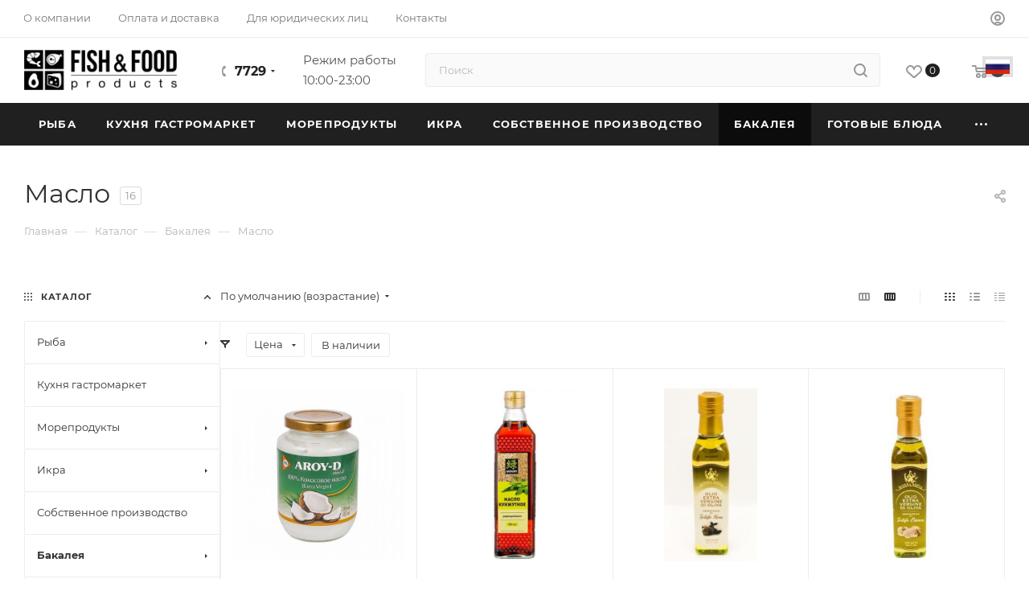

--- FILE ---
content_type: text/html; charset=UTF-8
request_url: https://fishfood.by/catalog/bakaleya/maslo/
body_size: 93913
content:
<!DOCTYPE html>
<html xmlns="http://www.w3.org/1999/xhtml" xml:lang="ru" lang="ru"  >
<head>
	<!-- Google Tag Manager -->
<script>(function(w,d,s,l,i){w[l]=w[l]||[];w[l].push({'gtm.start':
new Date().getTime(),event:'gtm.js'});var f=d.getElementsByTagName(s)[0],
j=d.createElement(s),dl=l!='dataLayer'?'&l='+l:'';j.async=true;j.src=
'https://www.googletagmanager.com/gtm.js?id='+i+dl;f.parentNode.insertBefore(j,f);
})(window,document,'script','dataLayer','GTM-5WQ3XZMC');</script>
<!-- End Google Tag Manager -->	<title>Растительные масла купить в Минске с доставкой</title>
	<meta name="viewport" content="initial-scale=1.0, width=device-width, maximum-scale=1" />
	<meta name="HandheldFriendly" content="true" />
	<meta name="yes" content="yes" />
	<meta name="apple-mobile-web-app-status-bar-style" content="black" />
	<meta name="SKYPE_TOOLBAR" content="SKYPE_TOOLBAR_PARSER_COMPATIBLE" />
	<meta http-equiv="Content-Type" content="text/html; charset=UTF-8" />
<meta name="description" content="На сайте FISH&FOOD вы найдете широкий ассортимент пищевых растительных масел от проверенных производителей ✔️ Оформите доставку прямо сейчас и убедитесь в качестве нашей продукции ⭐️ Мы предлагаем высококачественные продукты по доступным ценам " />
<link href="/bitrix/js/intranet/intranet-common.min.css?166305146760629"  rel="stylesheet" />
<link href="/bitrix/css/aspro.max/notice.min.css?16630125142876"  rel="stylesheet" />
<link href="/bitrix/js/ui/fonts/opensans/ui.font.opensans.min.css?16630514462320"  rel="stylesheet" />
<link href="/bitrix/js/main/popup/dist/main.popup.bundle.min.css?166305139724774"  rel="stylesheet" />
<link href="/bitrix/js/main/phonenumber/css/phonenumber.min.css?166301170136251"  rel="stylesheet" />
<link href="/bitrix/css/skyweb24.popuppro/animation.min.css?169651285062416"  rel="stylesheet" />
<link href="/bitrix/css/main/font-awesome.min.css?166301170423748"  rel="stylesheet" />
<link href="/bitrix/cache/css/s1/aspro_max/page_7a10ee57e18a33400191b175a9e40ac3/page_7a10ee57e18a33400191b175a9e40ac3_v1.css?174187698367091"  rel="stylesheet" />
<link href="/bitrix/cache/css/s1/aspro_max/default_4c4e818a620ac36dff4f7420fcd55c26/default_4c4e818a620ac36dff4f7420fcd55c26_v1.css?17418769831383"  rel="stylesheet" />
<link href="/bitrix/cache/css/s1/aspro_max/default_166736bf09b03fc51d32a04f95b68e2b/default_166736bf09b03fc51d32a04f95b68e2b_v1.css?17418769839414"  rel="stylesheet" />
<link href="/bitrix/cache/css/s1/aspro_max/template_8c583b8ac7ed52126ade203573041ec4/template_8c583b8ac7ed52126ade203573041ec4_v1.css?17677033761155146"  data-template-style="true" rel="stylesheet" />
<script>if(!window.BX)window.BX={};if(!window.BX.message)window.BX.message=function(mess){if(typeof mess==='object'){for(let i in mess) {BX.message[i]=mess[i];} return true;}};</script>
<script>(window.BX||top.BX).message({'pull_server_enabled':'N','pull_config_timestamp':'0','pull_guest_mode':'N','pull_guest_user_id':'0'});(window.BX||top.BX).message({'PULL_OLD_REVISION':'Для продолжения корректной работы с сайтом необходимо перезагрузить страницу.'});</script>
<script>(window.BX||top.BX).message({'JS_CORE_LOADING':'Загрузка...','JS_CORE_NO_DATA':'- Нет данных -','JS_CORE_WINDOW_CLOSE':'Закрыть','JS_CORE_WINDOW_EXPAND':'Развернуть','JS_CORE_WINDOW_NARROW':'Свернуть в окно','JS_CORE_WINDOW_SAVE':'Сохранить','JS_CORE_WINDOW_CANCEL':'Отменить','JS_CORE_WINDOW_CONTINUE':'Продолжить','JS_CORE_H':'ч','JS_CORE_M':'м','JS_CORE_S':'с','JSADM_AI_HIDE_EXTRA':'Скрыть лишние','JSADM_AI_ALL_NOTIF':'Показать все','JSADM_AUTH_REQ':'Требуется авторизация!','JS_CORE_WINDOW_AUTH':'Войти','JS_CORE_IMAGE_FULL':'Полный размер'});</script>
<script src="/bitrix/js/main/core/core.min.js?1663051397216421"></script>
<script>BX.setJSList(['/bitrix/js/main/core/core_ajax.js','/bitrix/js/main/core/core_promise.js','/bitrix/js/main/polyfill/promise/js/promise.js','/bitrix/js/main/loadext/loadext.js','/bitrix/js/main/loadext/extension.js','/bitrix/js/main/polyfill/promise/js/promise.js','/bitrix/js/main/polyfill/find/js/find.js','/bitrix/js/main/polyfill/includes/js/includes.js','/bitrix/js/main/polyfill/matches/js/matches.js','/bitrix/js/ui/polyfill/closest/js/closest.js','/bitrix/js/main/polyfill/fill/main.polyfill.fill.js','/bitrix/js/main/polyfill/find/js/find.js','/bitrix/js/main/polyfill/matches/js/matches.js','/bitrix/js/main/polyfill/core/dist/polyfill.bundle.js','/bitrix/js/main/core/core.js','/bitrix/js/main/polyfill/intersectionobserver/js/intersectionobserver.js','/bitrix/js/main/lazyload/dist/lazyload.bundle.js','/bitrix/js/main/polyfill/core/dist/polyfill.bundle.js','/bitrix/js/main/parambag/dist/parambag.bundle.js']);
BX.setCSSList(['/bitrix/js/main/lazyload/dist/lazyload.bundle.css','/bitrix/js/main/parambag/dist/parambag.bundle.css']);</script>
<script>(window.BX||top.BX).message({'NOTICE_ADDED2CART':'В корзине','NOTICE_CLOSE':'Закрыть','NOTICE_MORE':'и ещё #COUNT# #PRODUCTS#','NOTICE_PRODUCT0':'товаров','NOTICE_PRODUCT1':'товар','NOTICE_PRODUCT2':'товара','NOTICE_ADDED2DELAY':'В отложенных','NOTICE_ADDED2COMPARE':'В сравнении','NOTICE_ERROR':'Ошибка','NOTICE_REQUEST_ERROR':'Ошибка запроса','NOTICE_AUTHORIZED':'Вы успешно авторизовались','NOTICE_ADDED2FAVORITE':'В избранном','NOTICE_ADDED2SUBSCRIBE':'Вы подписались','NOTICE_REMOVED_FROM_COMPARE':'Удалено из сравнения','NOTICE_REMOVED_FROM_FAVORITE':'Удалено из избранного','NOTICE_REMOVED_FROM_SUBSCRIBE':'Удалено из подписки'});</script>
<script>(window.BX||top.BX).message({'CT_BST_SEARCH_BUTTON2':'Найти','SEARCH_IN_SITE_FULL':'По всему сайту','SEARCH_IN_SITE':'Везде','SEARCH_IN_CATALOG_FULL':'По каталогу','SEARCH_IN_CATALOG':'Каталог'});</script>
<script>(window.BX||top.BX).message({'phone_number_default_country':'BY','user_default_country':''});</script>
<script>(window.BX||top.BX).message({'LANGUAGE_ID':'ru','FORMAT_DATE':'DD.MM.YYYY','FORMAT_DATETIME':'DD.MM.YYYY HH:MI:SS','COOKIE_PREFIX':'BITRIX_SM','SERVER_TZ_OFFSET':'10800','UTF_MODE':'Y','SITE_ID':'s1','SITE_DIR':'/','USER_ID':'','SERVER_TIME':'1768380992','USER_TZ_OFFSET':'0','USER_TZ_AUTO':'Y','bitrix_sessid':'edd6ea39735fce8239c8c8d5f0c2707b'});</script>
<script src="/bitrix/js/pull/protobuf/protobuf.min.js?166301183576433"></script>
<script src="/bitrix/js/pull/protobuf/model.min.js?166301183514190"></script>
<script src="/bitrix/js/main/core/core_promise.min.js?16630117012490"></script>
<script src="/bitrix/js/rest/client/rest.client.min.js?16630118409240"></script>
<script src="/bitrix/js/pull/client/pull.client.min.js?166305144344915"></script>
<script src="/bitrix/js/main/ajax.min.js?166301170122194"></script>
<script src="/bitrix/js/aspro.max/notice.min.js?169779480016819"></script>
<script src="/bitrix/js/main/popup/dist/main.popup.bundle.min.js?166305139764063"></script>
<script src="/bitrix/js/currency/currency-core/dist/currency-core.bundle.min.js?16630117612842"></script>
<script src="/bitrix/js/currency/core_currency.min.js?1663011761833"></script>
<script src="/bitrix/js/main/core/core_fx.min.js?16630117019768"></script>
<script src="/bitrix/js/main/phonenumber/phonenumber.min.js?166301170128904"></script>
<script src="/bitrix/js/skyweb24.popuppro/script_public.min.js?169651285030561"></script>
<script src="/bitrix/js/skyweb24.popuppro/effects.min.js?16965128501446"></script>
<script>BX.setCSSList(['/bitrix/templates/aspro_max/components/bitrix/catalog/main/style.css','/bitrix/templates/aspro_max/css/left_block_main_page.css','/bitrix/templates/aspro_max/components/bitrix/menu/left_front_catalog/style.css','/bitrix/components/aspro/smartseo.content/templates/.default/style.css','/bitrix/templates/aspro_max/css/fonts/montserrat/css/montserrat.min.css','/bitrix/templates/aspro_max/css/blocks/dark-light-theme.css','/bitrix/templates/aspro_max/css/colored.css','/bitrix/templates/aspro_max/vendor/css/bootstrap.css','/bitrix/templates/aspro_max/css/styles.css','/bitrix/templates/aspro_max/css/blocks/blocks.css','/bitrix/templates/aspro_max/css/blocks/common.blocks/counter-state/counter-state.css','/bitrix/templates/aspro_max/css/menu.css','/bitrix/templates/aspro_max/css/catalog.css','/bitrix/templates/aspro_max/vendor/css/footable.standalone.min.css','/bitrix/templates/aspro_max/vendor/css/ripple.css','/bitrix/templates/aspro_max/css/stores.css','/bitrix/templates/aspro_max/css/yandex_map.css','/bitrix/templates/aspro_max/css/header_fixed.css','/bitrix/templates/aspro_max/ajax/ajax.css','/bitrix/templates/aspro_max/css/searchtitle.css','/bitrix/templates/aspro_max/css/blocks/line-block.min.css','/bitrix/templates/aspro_max/css/mega_menu.css','/bitrix/templates/aspro_max/components/bitrix/menu/top/style.css','/bitrix/templates/aspro_max/components/bitrix/breadcrumb/main/style.css','/bitrix/templates/aspro_max/css/footer.css','/bitrix/components/aspro/marketing.popup.max/templates/.default/style.css','/bitrix/templates/aspro_max/styles.css','/bitrix/templates/aspro_max/template_styles.css','/bitrix/templates/aspro_max/css/header.css','/bitrix/templates/aspro_max/css/media.css','/bitrix/templates/aspro_max/css/h1-normal.css','/bitrix/templates/aspro_max/themes/custom_s1/theme.css','/bitrix/templates/aspro_max/css/widths/width-3.css','/bitrix/templates/aspro_max/css/fonts/font-10.css','/bitrix/templates/aspro_max/css/custom.css','/bitrix/templates/aspro_max/components/bitrix/catalog.smart.filter/main_compact_ajax/style.css','/bitrix/templates/aspro_max/components/bitrix/catalog.section/catalog_block/style.css','/bitrix/templates/aspro_max/css/bonus-system.min.css','/bitrix/templates/aspro_max/css/animation/animation_ext.css']);</script>
<script>
					(function () {
						"use strict";
						var counter = function ()
						{
							var cookie = (function (name) {
								var parts = ("; " + document.cookie).split("; " + name + "=");
								if (parts.length == 2) {
									try {return JSON.parse(decodeURIComponent(parts.pop().split(";").shift()));}
									catch (e) {}
								}
							})("BITRIX_CONVERSION_CONTEXT_s1");
							if (cookie && cookie.EXPIRE >= BX.message("SERVER_TIME"))
								return;
							var request = new XMLHttpRequest();
							request.open("POST", "/bitrix/tools/conversion/ajax_counter.php", true);
							request.setRequestHeader("Content-type", "application/x-www-form-urlencoded");
							request.send(
								"SITE_ID="+encodeURIComponent("s1")+
								"&sessid="+encodeURIComponent(BX.bitrix_sessid())+
								"&HTTP_REFERER="+encodeURIComponent(document.referrer)
							);
						};
						if (window.frameRequestStart === true)
							BX.addCustomEvent("onFrameDataReceived", counter);
						else
							BX.ready(counter);
					})();
				</script>
<script>BX.message({'PORTAL_WIZARD_NAME':'Аспро: Максимум - интернет-магазин','PORTAL_WIZARD_DESC':'Аспро: Максимум - интернет магазин с поддержкой современных технологий: BigData, композитный сайт, фасетный поиск, адаптивная верстка','ASPRO_MAX_MOD_INST_OK':'Поздравляем, модуль «Аспро: Максимум - интернет-магазин» успешно установлен!<br />\nДля установки готового сайта, пожалуйста перейдите <a href=\'/bitrix/admin/wizard_list.php?lang=ru\'>в список мастеров<\/a> <br />и выберите пункт «Установить» в меню мастера aspro:max','ASPRO_MAX_MOD_UNINST_OK':'Удаление модуля успешно завершено','ASPRO_MAX_SCOM_INSTALL_NAME':'Аспро: Максимум - интернет-магазин','ASPRO_MAX_SCOM_INSTALL_DESCRIPTION':'Мастер создания интернет-магазина «Аспро: Максимум - интернет-магазин»','ASPRO_MAX_SCOM_INSTALL_TITLE':'Установка модуля \"Аспро: Максимум\"','ASPRO_MAX_SCOM_UNINSTALL_TITLE':'Удаление модуля \"Аспро: Максимум\"','ASPRO_MAX_SPER_PARTNER':'Аспро','ASPRO_MAX_PARTNER_URI':'http://www.aspro.ru','OPEN_WIZARDS_LIST':'Открыть список мастеров','ASPRO_MAX_INSTALL_SITE':'Установить готовый сайт','PHONE':'Телефон','FAST_VIEW':'Быстрый просмотр','TABLES_SIZE_TITLE':'Подбор размера','SOCIAL':'Социальные сети','DESCRIPTION':'Описание магазина','ITEMS':'Товары','LOGO':'Логотип','REGISTER_INCLUDE_AREA':'Текст о регистрации','AUTH_INCLUDE_AREA':'Текст об авторизации','FRONT_IMG':'Изображение компании','EMPTY_CART':'пуста','CATALOG_VIEW_MORE':'... Показать все','CATALOG_VIEW_LESS':'... Свернуть','JS_REQUIRED':'Заполните это поле','JS_FORMAT':'Неверный формат','JS_FILE_EXT':'Недопустимое расширение файла','JS_PASSWORD_COPY':'Пароли не совпадают','JS_PASSWORD_LENGTH':'Минимум 6 символов','JS_ERROR':'Неверно заполнено поле','JS_FILE_SIZE':'Максимальный размер 5мб','JS_FILE_BUTTON_NAME':'Выберите файл','JS_FILE_DEFAULT':'Прикрепите файл','JS_DATE':'Некорректная дата','JS_DATETIME':'Некорректная дата/время','JS_REQUIRED_LICENSES':'Согласитесь с условиями','JS_REQUIRED_OFFER':'Согласитесь с условиями','LICENSE_PROP':'Согласие на обработку персональных данных','LOGIN_LEN':'Введите минимум {0} символа','FANCY_CLOSE':'Закрыть','FANCY_NEXT':'Следующий','FANCY_PREV':'Предыдущий','TOP_AUTH_REGISTER':'Регистрация','CALLBACK':'Заказать звонок','ASK':'Задать вопрос','REVIEW':'Оставить отзыв','S_CALLBACK':'Заказать звонок','UNTIL_AKC':'До конца акции','TITLE_QUANTITY_BLOCK':'Остаток','TITLE_QUANTITY':'шт','TOTAL_SUMM_ITEM':'Общая стоимость ','SUBSCRIBE_SUCCESS':'Вы успешно подписались','RECAPTCHA_TEXT':'Подтвердите, что вы не робот','JS_RECAPTCHA_ERROR':'Пройдите проверку','COUNTDOWN_SEC':'сек','COUNTDOWN_MIN':'мин','COUNTDOWN_HOUR':'час','COUNTDOWN_DAY0':'дн','COUNTDOWN_DAY1':'дн','COUNTDOWN_DAY2':'дн','COUNTDOWN_WEAK0':'Недель','COUNTDOWN_WEAK1':'Неделя','COUNTDOWN_WEAK2':'Недели','COUNTDOWN_MONTH0':'Месяцев','COUNTDOWN_MONTH1':'Месяц','COUNTDOWN_MONTH2':'Месяца','COUNTDOWN_YEAR0':'Лет','COUNTDOWN_YEAR1':'Год','COUNTDOWN_YEAR2':'Года','COUNTDOWN_COMPACT_SEC':'с','COUNTDOWN_COMPACT_MIN':'м','COUNTDOWN_COMPACT_HOUR':'ч','COUNTDOWN_COMPACT_DAY':'д','COUNTDOWN_COMPACT_WEAK':'н','COUNTDOWN_COMPACT_MONTH':'м','COUNTDOWN_COMPACT_YEAR0':'л','COUNTDOWN_COMPACT_YEAR1':'г','CATALOG_PARTIAL_BASKET_PROPERTIES_ERROR':'Заполнены не все свойства у добавляемого товара','CATALOG_EMPTY_BASKET_PROPERTIES_ERROR':'Выберите свойства товара, добавляемые в корзину в параметрах компонента','CATALOG_ELEMENT_NOT_FOUND':'Элемент не найден','ERROR_ADD2BASKET':'Ошибка добавления товара в корзину','CATALOG_SUCCESSFUL_ADD_TO_BASKET':'Успешное добавление товара в корзину','ERROR_BASKET_TITLE':'Ошибка корзины','ERROR_BASKET_PROP_TITLE':'Выберите свойства, добавляемые в корзину','ERROR_BASKET_BUTTON':'Выбрать','BASKET_TOP':'Корзина в шапке','ERROR_ADD_DELAY_ITEM':'Ошибка отложенной корзины','VIEWED_TITLE':'Ранее вы смотрели','VIEWED_BEFORE':'Ранее вы смотрели','BEST_TITLE':'Лучшие предложения','CT_BST_SEARCH_BUTTON':'Поиск','CT_BST_SEARCH2_BUTTON':'Найти','BASKET_PRINT_BUTTON':'Распечатать','BASKET_CLEAR_ALL_BUTTON':'Очистить','BASKET_QUICK_ORDER_BUTTON':'Быстрый заказ','BASKET_CONTINUE_BUTTON':'Продолжить покупки','BASKET_ORDER_BUTTON':'Оформить заказ','SHARE_BUTTON':'Поделиться','BASKET_CHANGE_TITLE':'Ваш заказ','BASKET_CHANGE_LINK':'Изменить','MORE_INFO_SKU':'Купить','FROM':'от','BEFORE':'до','TITLE_BLOCK_VIEWED_NAME':'Ранее вы смотрели','T_BASKET':'Корзина','FILTER_EXPAND_VALUES':'Показать все','FILTER_HIDE_VALUES':'Свернуть','FULL_ORDER':'Полный заказ','CUSTOM_COLOR_CHOOSE':'Выбрать','CUSTOM_COLOR_CANCEL':'Отмена','S_MOBILE_MENU':'Меню','MAX_T_MENU_BACK':'Назад','MAX_T_MENU_CALLBACK':'Обратная связь','MAX_T_MENU_CONTACTS_TITLE':'Будьте на связи','SEARCH_TITLE':'Поиск','SOCIAL_TITLE':'Оставайтесь на связи','HEADER_SCHEDULE':'Время работы','SEO_TEXT':'SEO описание','COMPANY_IMG':'Картинка компании','COMPANY_TEXT':'Описание компании','CONFIG_SAVE_SUCCESS':'Настройки сохранены','CONFIG_SAVE_FAIL':'Ошибка сохранения настроек','ITEM_ECONOMY':'Экономия','ITEM_ARTICLE':'Артикул: ','JS_FORMAT_ORDER':'имеет неверный формат','JS_BASKET_COUNT_TITLE':'В корзине товаров на SUMM','POPUP_VIDEO':'Видео','POPUP_GIFT_TEXT':'Нашли что-то особенное? Намекните другу о подарке!','ORDER_FIO_LABEL':'Ф.И.О.','ORDER_PHONE_LABEL':'Телефон','ORDER_REGISTER_BUTTON':'Регистрация','PRICES_TYPE':'Варианты цен','FILTER_HELPER_VALUES':' знач.','SHOW_MORE_SCU_MAIN':'Еще #COUNT#','SHOW_MORE_SCU_1':'предложение','SHOW_MORE_SCU_2':'предложения','SHOW_MORE_SCU_3':'предложений','PARENT_ITEM_NOT_FOUND':'Не найден основной товар для услуги в корзине. Обновите страницу и попробуйте снова.','INVALID_NUMBER':'Неверный номер','INVALID_COUNTRY_CODE':'Неверный код страны','TOO_SHORT':'Номер слишком короткий','TOO_LONG':'Номер слишком длинный','FORM_REQUIRED_FIELDS':'обязательные поля'})</script>
<link href="/bitrix/templates/aspro_max/css/critical.min.css?167413035824" data-skip-moving="true" rel="stylesheet">
<meta name="theme-color" content="#202020">
<style>:root{--theme-base-color: #202020;--theme-base-opacity-color: #2020201a;--theme-base-color-lightness:13%;}</style>
<style>html {--theme-page-width: 1348px;--theme-page-width-padding: 30px}</style>
<script src="/bitrix/templates/aspro_max/js/observer.js" async defer></script>
<script data-skip-moving="true">window.lazySizesConfig = window.lazySizesConfig || {};lazySizesConfig.loadMode = 1;lazySizesConfig.expand = 200;lazySizesConfig.expFactor = 1;lazySizesConfig.hFac = 0.1;window.lazySizesConfig.lazyClass = "lazy";</script>
<script src="/bitrix/templates/aspro_max/js/ls.unveilhooks.min.js" data-skip-moving="true" defer></script>
<script src="/bitrix/templates/aspro_max/js/lazysizes.min.js" data-skip-moving="true" defer></script>
<link href="/bitrix/templates/aspro_max/css/print.min.css?168017844621755" data-template-style="true" rel="stylesheet" media="print">
					<script data-skip-moving="true" src="/bitrix/js/main/jquery/jquery-3.6.0.min.js"></script>
					<script data-skip-moving="true" src="/bitrix/templates/aspro_max/js/speed.min.js?=1674130379"></script>
<link rel="shortcut icon" href="/favicon.png" type="image/png" />
<link rel="apple-touch-icon" sizes="180x180" href="/upload/CMax/172/7rxux9gx269cj001w23ug9lsei3d5vsr.png" />
<meta property="ya:interaction" content="XML_FORM" />
<meta property="ya:interaction:url" content="https://fishfood.by/catalog/bakaleya/maslo/?mode=xml" />
<meta property="og:image" content="https://fishfood.by:443/upload/iblock/6da/ddq0fbrmimk6jaipur0l1djrsnwheblh.png" />
<link rel="image_src" href="https://fishfood.by:443/upload/iblock/6da/ddq0fbrmimk6jaipur0l1djrsnwheblh.png"  />
<meta property="og:title" content="Растительные масла купить в Минске с доставкой" />
<meta property="og:type" content="website" />
<meta property="og:url" content="https://fishfood.by:443/catalog/bakaleya/maslo/" />
<meta property="og:description" content="На сайте FISH&FOOD вы найдете широкий ассортимент пищевых растительных масел от проверенных производителей ✔️ Оформите доставку прямо сейчас и убедитесь в качестве нашей продукции ⭐️ Мы предлагаем высококачественные продукты по доступным ценам " />
<script src="/bitrix/templates/aspro_max/js/fetch/bottom_panel.min.js?1722283747554" data-skip-moving="true" defer=""></script>
<script src="/bitrix/templates/aspro_max/vendor/js/bootstrap.js?166301268727908"></script>
<script src="/bitrix/templates/aspro_max/js/jquery.actual.min.js?16630126881251"></script>
<script src="/bitrix/templates/aspro_max/vendor/js/ripple.min.js?16630126871624"></script>
<script src="/bitrix/templates/aspro_max/js/browser.min.js?1663012688662"></script>
<script src="/bitrix/templates/aspro_max/js/jquery.uniform.min.js?16630126888308"></script>
<script src="/bitrix/templates/aspro_max/vendor/js/moment.min.js?166301268734436"></script>
<script src="/bitrix/templates/aspro_max/vendor/js/footable.min.js?166301268782382"></script>
<script src="/bitrix/templates/aspro_max/vendor/js/sticky-sidebar.min.js?166301268711755"></script>
<script src="/bitrix/templates/aspro_max/js/jquery.validate.min.js?166301268822257"></script>
<script src="/bitrix/templates/aspro_max/js/jquery.alphanumeric.min.js?1663012688942"></script>
<script src="/bitrix/templates/aspro_max/js/jquery.cookie.min.js?16630126883066"></script>
<script src="/bitrix/templates/aspro_max/js/mobile.min.js?169779480618101"></script>
<script src="/bitrix/templates/aspro_max/js/main.min.js?1722283756217482"></script>
<script src="/bitrix/templates/aspro_max/js/blocks/blocks.min.js?16977948065019"></script>
<script src="/bitrix/templates/aspro_max/js/logo.min.js?16977948063490"></script>
<script src="/bitrix/templates/aspro_max/js/autoload/item-action.min.js?169779480610067"></script>
<script src="/bitrix/templates/aspro_max/js/autoload/select_offer_load.min.js?1697794806596"></script>
<script src="/bitrix/components/bitrix/search.title/script.min.js?16630118616443"></script>
<script src="/bitrix/templates/aspro_max/components/bitrix/search.title/mega_menu/script.min.js?17222837487630"></script>
<script src="/bitrix/templates/aspro_max/js/searchtitle.min.js?16977947981121"></script>
<script src="/bitrix/templates/aspro_max/components/bitrix/menu/menu_in_burger/script.min.js?166301268639"></script>
<script src="/bitrix/templates/aspro_max/components/bitrix/search.title/corp/script.min.js?17222837487608"></script>
<script src="/bitrix/templates/aspro_max/js/mega_menu.min.js?1674130379681"></script>
<script src="/bitrix/templates/aspro_max/components/bitrix/menu/top/script.min.js?166301268673"></script>
<script src="/bitrix/templates/aspro_max/components/bitrix/search.title/fixed/script.min.js?16977947987869"></script>
<script src="/bitrix/templates/aspro_max/js/custom.js?16827729102896"></script>
<script src="/bitrix/templates/aspro_max/components/bitrix/catalog/main/script.min.js?172228294615111"></script>
<script src="/bitrix/components/aspro/smartseo.tags/templates/.default/script.min.js?16741303602342"></script>
<script src="/bitrix/templates/aspro_max/components/bitrix/news.list/landings_list/script.min.js?16977948002103"></script>
<script src="/bitrix/templates/aspro_max/js/jquery.history.js?166301268821571"></script>
<script src="/bitrix/templates/aspro_max/components/bitrix/menu/left_front_catalog/script.min.js?1680178446113"></script>
<script src="/bitrix/templates/aspro_max/js/smartPositionDropdown.min.js?1697794806606"></script>
<script src="/bitrix/templates/aspro_max/js/leftMenuAim.min.js?1697794806540"></script>
<script src="/bitrix/templates/aspro_max/components/bitrix/news.list/banners/script.min.js?1663012685105"></script>
<script src="/bitrix/templates/aspro_max/components/bitrix/catalog.smart.filter/main_compact_ajax/script.min.js?169779480029184"></script>
<script src="/bitrix/templates/aspro_max/components/bitrix/catalog.section/catalog_block/script.min.js?16741303793960"></script>
<script src="/bitrix/templates/aspro_max/js/countdown.min.js?1680178446386"></script>
		<style>html {--fixed-header:80px;}</style>	<script src="/bitrix/templates/aspro_max/js/yatranslate.js"></script>
<link rel="stylesheet" href="/bitrix/templates/aspro_max/css/yatranslate.css">
<script charset="UTF-8" src="//web.webpushs.com/js/push/50aed15842bfbeb0c4e5846b25e5c9d1_1.js" async></script></head>
<body class=" site_s1  fill_bg_n catalog-delayed-btn-Y theme-light" id="main" data-site="/">
	<!-- Google Tag Manager (noscript) -->
<noscript><iframe src="https://www.googletagmanager.com/ns.html?id=GTM-5WQ3XZMC"
height="0" width="0" style="display:none;visibility:hidden"></iframe></noscript>
<!-- End Google Tag Manager (noscript) -->	
	<div id="panel"></div>
		<!--'start_frame_cache_basketitems-component-block'-->												<div id="ajax_basket"></div>
					<!--'end_frame_cache_basketitems-component-block'-->								<div class="cd-modal-bg"></div>
		<script data-skip-moving="true">var solutionName = 'arMaxOptions';</script>
		<script src="/bitrix/templates/aspro_max/js/setTheme.php?site_id=s1&site_dir=/" data-skip-moving="true"></script>
		<script>window.onload=function(){window.basketJSParams = window.basketJSParams || [];window.dataLayer = window.dataLayer || [];}
		BX.message({'MIN_ORDER_PRICE_TEXT':'<b>Минимальная сумма заказа #PRICE#<\/b><br/>Пожалуйста, добавьте еще товаров в корзину','LICENSES_TEXT':'Я согласен на <a href=\"/include/licenses-detail/\" target=\"_blank\">обработку персональных данных<\/a>','OFFER_TEXT':'Согласен с <a href=\"/include/offer-detail/\" target=\"_blank\">публичной офертой<\/a>'});
		arAsproOptions.PAGES.FRONT_PAGE = window[solutionName].PAGES.FRONT_PAGE = "";arAsproOptions.PAGES.BASKET_PAGE = window[solutionName].PAGES.BASKET_PAGE = "";arAsproOptions.PAGES.ORDER_PAGE = window[solutionName].PAGES.ORDER_PAGE = "";arAsproOptions.PAGES.PERSONAL_PAGE = window[solutionName].PAGES.PERSONAL_PAGE = "";arAsproOptions.PAGES.CATALOG_PAGE = window[solutionName].PAGES.CATALOG_PAGE = "1";</script>
<div class="wrapper1  header_bgcolored long_header colored_header with_left_block  catalog_page basket_normal basket_fill_WHITE side_LEFT block_side_NORMAL catalog_icons_N banner_auto with_fast_view mheader-v1 header-v8 header-font-lower_N regions_N title_position_LEFT footer-v5 front-vindex1 mfixed_Y mfixed_view_always title-v3 lazy_Y with_phones compact-catalog dark-hover-overlay normal-catalog-img landing-normal big-banners-mobile-slider bottom-icons-panel-N compact-breadcrumbs-N catalog-delayed-btn-Y  ">

<div class="mega_fixed_menu scrollblock">
	<div class="maxwidth-theme">
		<svg class="svg svg-close" width="14" height="14" viewBox="0 0 14 14">
		  <path data-name="Rounded Rectangle 568 copy 16" d="M1009.4,953l5.32,5.315a0.987,0.987,0,0,1,0,1.4,1,1,0,0,1-1.41,0L1008,954.4l-5.32,5.315a0.991,0.991,0,0,1-1.4-1.4L1006.6,953l-5.32-5.315a0.991,0.991,0,0,1,1.4-1.4l5.32,5.315,5.31-5.315a1,1,0,0,1,1.41,0,0.987,0.987,0,0,1,0,1.4Z" transform="translate(-1001 -946)"></path>
		</svg>
		<i class="svg svg-close mask arrow"></i>
		<div class="row">
			<div class="col-md-9">
				<div class="left_menu_block">
					<div class="logo_block flexbox flexbox--row align-items-normal">
						<div class="logo">
							<a href="/"><img src="/upload/CMax/596/zzovenzn3t532n5hq8lmj1fdgcjp5389.png" alt="Гастромаркет FISH&FOOD" title="Гастромаркет FISH&FOOD" data-src="" /></a>						</div>
						<div class="top-description addr">
							Крупнейший импортер морепродуктов в Беларуси<br>						</div>
					</div>
					<div class="search_block">
						<div class="search_wrap">
							<div class="search-block">
									<div class="search-wrapper">
		<div id="title-search_mega_menu">
			<form action="/catalog/" class="search">
				<div class="search-input-div">
					<input class="search-input" id="title-search-input_mega_menu" type="text" name="q" value="" placeholder="Поиск" size="20" maxlength="50" autocomplete="off" />
				</div>
				<div class="search-button-div">
					<button class="btn btn-search" type="submit" name="s" value="Найти"><i class="svg search2  inline " aria-hidden="true"><svg width="17" height="17" ><use xlink:href="/bitrix/templates/aspro_max/images/svg/header_icons_srite.svg#search"></use></svg></i></button>
					
					<span class="close-block inline-search-hide"><span class="svg svg-close close-icons"></span></span>
				</div>
			</form>
		</div>
	</div>
<script>
	var jsControl = new JCTitleSearch3({
		//'WAIT_IMAGE': '/bitrix/themes/.default/images/wait.gif',
		'AJAX_PAGE' : '/catalog/bakaleya/maslo/',
		'CONTAINER_ID': 'title-search_mega_menu',
		'INPUT_ID': 'title-search-input_mega_menu',
		'INPUT_ID_TMP': 'title-search-input_mega_menu',
		'MIN_QUERY_LEN': 2
	});
</script>							</div>
						</div>
					</div>
										<!-- noindex -->

	<div class="burger_menu_wrapper">
		
			<div class="top_link_wrapper">
				<div class="menu-item dropdown catalog wide_menu   active">
					<div class="wrap">
						<a class="dropdown-toggle" href="/catalog/">
							<div class="link-title color-theme-hover">
																	<i class="svg inline  svg-inline-icon_catalog" aria-hidden="true" ><svg xmlns="http://www.w3.org/2000/svg" width="10" height="10" viewBox="0 0 10 10"><path  data-name="Rounded Rectangle 969 copy 7" class="cls-1" d="M644,76a1,1,0,1,1-1,1A1,1,0,0,1,644,76Zm4,0a1,1,0,1,1-1,1A1,1,0,0,1,648,76Zm4,0a1,1,0,1,1-1,1A1,1,0,0,1,652,76Zm-8,4a1,1,0,1,1-1,1A1,1,0,0,1,644,80Zm4,0a1,1,0,1,1-1,1A1,1,0,0,1,648,80Zm4,0a1,1,0,1,1-1,1A1,1,0,0,1,652,80Zm-8,4a1,1,0,1,1-1,1A1,1,0,0,1,644,84Zm4,0a1,1,0,1,1-1,1A1,1,0,0,1,648,84Zm4,0a1,1,0,1,1-1,1A1,1,0,0,1,652,84Z" transform="translate(-643 -76)"/></svg></i>																Каталог							</div>
						</a>
													<span class="tail"></span>
							<div class="burger-dropdown-menu row">
								<div class="menu-wrapper" >
									
																														<div class="col-md-4 dropdown-submenu  has_img">
																						<a href="/catalog/ryba/" class="color-theme-hover" title="Рыба">
												<span class="name option-font-bold">Рыба</span>
											</a>
																								<div class="burger-dropdown-menu toggle_menu">
																																									<div class="menu-item   ">
															<a href="/catalog/ryba/ugor/" title="Угорь">
																<span class="name color-theme-hover">Угорь</span>
															</a>
																													</div>
																																									<div class="menu-item   ">
															<a href="/catalog/ryba/zamorozhennaya-ryba/" title="Замороженная рыба">
																<span class="name color-theme-hover">Замороженная рыба</span>
															</a>
																													</div>
																																									<div class="menu-item   ">
															<a href="/catalog/ryba/drugie-vidy-ryby/" title="Другие виды рыб">
																<span class="name color-theme-hover">Другие виды рыб</span>
															</a>
																													</div>
																																									<div class="menu-item   ">
															<a href="/catalog/ryba/krasnaya-ryba/" title="Красная рыба">
																<span class="name color-theme-hover">Красная рыба</span>
															</a>
																													</div>
																																									<div class="menu-item   ">
															<a href="/catalog/ryba/tilapiya/" title="Тилапия">
																<span class="name color-theme-hover">Тилапия</span>
															</a>
																													</div>
																																									<div class="menu-item   ">
															<a href="/catalog/ryba/dorado/" title="Дорадо">
																<span class="name color-theme-hover">Дорадо</span>
															</a>
																													</div>
																																									<div class="menu-item   ">
															<a href="/catalog/ryba/treska/" title="Треска">
																<span class="name color-theme-hover">Треска</span>
															</a>
																													</div>
																																									<div class="menu-item   ">
															<a href="/catalog/ryba/sibas/" title="Сибас">
																<span class="name color-theme-hover">Сибас</span>
															</a>
																													</div>
																																									<div class="menu-item   ">
															<a href="/catalog/ryba/forel/" title="Форель">
																<span class="name color-theme-hover">Форель</span>
															</a>
																													</div>
																																									<div class="menu-item   ">
															<a href="/catalog/ryba/tunets/" title="Тунец">
																<span class="name color-theme-hover">Тунец</span>
															</a>
																													</div>
																																									<div class="menu-item collapsed  ">
															<a href="/catalog/ryba/losos/" title="Лосось">
																<span class="name color-theme-hover">Лосось</span>
															</a>
																													</div>
																									</div>
																					</div>
									
																														<div class="col-md-4   ">
																						<a href="/catalog/kukhnya-gastromarket/" class="color-theme-hover" title="Кухня гастромаркет">
												<span class="name option-font-bold">Кухня гастромаркет</span>
											</a>
																					</div>
									
																														<div class="col-md-4 dropdown-submenu  has_img">
																						<a href="/catalog/moreprodukty/" class="color-theme-hover" title="Морепродукты">
												<span class="name option-font-bold">Морепродукты</span>
											</a>
																								<div class="burger-dropdown-menu toggle_menu">
																																									<div class="menu-item   ">
															<a href="/catalog/moreprodukty/ustritsy/" title="Устрицы">
																<span class="name color-theme-hover">Устрицы</span>
															</a>
																													</div>
																																									<div class="menu-item   ">
															<a href="/catalog/moreprodukty/zhivye-moreprodukty/" title="Живые морепродукты">
																<span class="name color-theme-hover">Живые морепродукты</span>
															</a>
																													</div>
																																									<div class="menu-item   ">
															<a href="/catalog/moreprodukty/krab/" title="Краб">
																<span class="name color-theme-hover">Краб</span>
															</a>
																													</div>
																																									<div class="menu-item   ">
															<a href="/catalog/moreprodukty/morskoy-grebeshok/" title="Морской гребешок">
																<span class="name color-theme-hover">Морской гребешок</span>
															</a>
																													</div>
																																									<div class="menu-item   ">
															<a href="/catalog/moreprodukty/osminog/" title="Осьминоги">
																<span class="name color-theme-hover">Осьминоги</span>
															</a>
																													</div>
																																									<div class="menu-item   ">
															<a href="/catalog/moreprodukty/kalmar/" title="Кальмар">
																<span class="name color-theme-hover">Кальмар</span>
															</a>
																													</div>
																																									<div class="menu-item   ">
															<a href="/catalog/moreprodukty/midii/" title="Мидии">
																<span class="name color-theme-hover">Мидии</span>
															</a>
																													</div>
																																									<div class="menu-item   ">
															<a href="/catalog/moreprodukty/krevetki/" title="Креветки">
																<span class="name color-theme-hover">Креветки</span>
															</a>
																													</div>
																									</div>
																					</div>
									
																														<div class="col-md-4 dropdown-submenu  has_img">
																						<a href="/catalog/ikra/" class="color-theme-hover" title="Икра">
												<span class="name option-font-bold">Икра</span>
											</a>
																								<div class="burger-dropdown-menu toggle_menu">
																																									<div class="menu-item   ">
															<a href="/catalog/ikra/ikra-lososya-krasnaya/" title="Икра лососевая красная">
																<span class="name color-theme-hover">Икра лососевая красная</span>
															</a>
																													</div>
																																									<div class="menu-item   ">
															<a href="/catalog/ikra/ikra-osetrovaya-chyernaya/" title="Икра черная">
																<span class="name color-theme-hover">Икра черная</span>
															</a>
																													</div>
																																									<div class="menu-item   ">
															<a href="/catalog/ikra/ikra-letuchey-ryby/" title="Икра летучей рыбы">
																<span class="name color-theme-hover">Икра летучей рыбы</span>
															</a>
																													</div>
																									</div>
																					</div>
									
																														<div class="col-md-4   has_img">
																						<a href="/catalog/p-f-ryba-sobstvennoy-zasolki/" class="color-theme-hover" title="Собственное производство">
												<span class="name option-font-bold">Собственное производство</span>
											</a>
																					</div>
									
																														<div class="col-md-4 dropdown-submenu active has_img">
																						<a href="/catalog/bakaleya/" class="color-theme-hover" title="Бакалея">
												<span class="name option-font-bold">Бакалея</span>
											</a>
																								<div class="burger-dropdown-menu toggle_menu">
																																									<div class="menu-item   ">
															<a href="/catalog/bakaleya/konservy-myasnye/" title="Консервы мясные">
																<span class="name color-theme-hover">Консервы мясные</span>
															</a>
																													</div>
																																									<div class="menu-item   ">
															<a href="/catalog/bakaleya/sol-sakhar/" title="Соль, сахар">
																<span class="name color-theme-hover">Соль, сахар</span>
															</a>
																													</div>
																																									<div class="menu-item   ">
															<a href="/catalog/bakaleya/ovoshchi-konservirovannye/" title="Овощи консервированные">
																<span class="name color-theme-hover">Овощи консервированные</span>
															</a>
																													</div>
																																									<div class="menu-item   ">
															<a href="/catalog/bakaleya/gorchitsa-khren/" title="Горчица, хрен">
																<span class="name color-theme-hover">Горчица, хрен</span>
															</a>
																													</div>
																																									<div class="menu-item   ">
															<a href="/catalog/bakaleya/frukty-konservirovannye/" title="Фрукты консервированные">
																<span class="name color-theme-hover">Фрукты консервированные</span>
															</a>
																													</div>
																																									<div class="menu-item   ">
															<a href="/catalog/bakaleya/makaronnye-izdeliya/" title="Макаронные изделия">
																<span class="name color-theme-hover">Макаронные изделия</span>
															</a>
																													</div>
																																									<div class="menu-item   ">
															<a href="/catalog/bakaleya/griby-konservirovannye/" title="Грибы консервированные">
																<span class="name color-theme-hover">Грибы консервированные</span>
															</a>
																													</div>
																																									<div class="menu-item   ">
															<a href="/catalog/bakaleya/pasty/" title="Пасты">
																<span class="name color-theme-hover">Пасты</span>
															</a>
																													</div>
																																									<div class="menu-item   ">
															<a href="/catalog/bakaleya/ogurtsy-tomaty/" title="Огурцы, томаты">
																<span class="name color-theme-hover">Огурцы, томаты</span>
															</a>
																													</div>
																																									<div class="menu-item   ">
															<a href="/catalog/bakaleya/uksus/" title="Уксус">
																<span class="name color-theme-hover">Уксус</span>
															</a>
																													</div>
																																									<div class="menu-item collapsed  ">
															<a href="/catalog/bakaleya/masliny-olivki-kapersy/" title="Маслины, оливки, каперсы">
																<span class="name color-theme-hover">Маслины, оливки, каперсы</span>
															</a>
																													</div>
																																									<div class="menu-item collapsed  ">
															<a href="/catalog/bakaleya/kukuruza-goroshek/" title="Кукуруза, горошек">
																<span class="name color-theme-hover">Кукуруза, горошек</span>
															</a>
																													</div>
																																									<div class="menu-item collapsed  ">
															<a href="/catalog/bakaleya/lapsha/" title="Лапша">
																<span class="name color-theme-hover">Лапша</span>
															</a>
																													</div>
																																									<div class="menu-item collapsed  ">
															<a href="/catalog/bakaleya/konservy-rybnye/" title="Консервы рыбные">
																<span class="name color-theme-hover">Консервы рыбные</span>
															</a>
																													</div>
																																									<div class="menu-item collapsed dropdown-submenu ">
															<a href="/catalog/bakaleya/sousy/" title="Соусы">
																<span class="name color-theme-hover">Соусы</span>
															</a>
																															<div class="burger-dropdown-menu with_padding">
																																			<div class="menu-item ">
																			<a href="/catalog/bakaleya/sousy/ketchup-2/" title="Кетчуп">
																				<span class="name color-theme-hover">Кетчуп</span>
																			</a>
																		</div>
																																	</div>
																													</div>
																																									<div class="menu-item collapsed  ">
															<a href="/catalog/bakaleya/varene-dzhem-myed/" title="Варенье, джем, мёд">
																<span class="name color-theme-hover">Варенье, джем, мёд</span>
															</a>
																													</div>
																																									<div class="menu-item collapsed  ">
															<a href="/catalog/bakaleya/orekhi/" title="Орехи">
																<span class="name color-theme-hover">Орехи</span>
															</a>
																													</div>
																																									<div class="menu-item collapsed  ">
															<a href="/catalog/bakaleya/mayonez/" title="Майонез">
																<span class="name color-theme-hover">Майонез</span>
															</a>
																													</div>
																																									<div class="menu-item collapsed  active">
															<a href="/catalog/bakaleya/maslo/" title="Масло">
																<span class="name color-theme-hover">Масло</span>
															</a>
																													</div>
																																									<div class="menu-item collapsed  ">
															<a href="/catalog/bakaleya/sukhofrukty/" title="Сухофрукты">
																<span class="name color-theme-hover">Сухофрукты</span>
															</a>
																													</div>
																																									<div class="menu-item collapsed  ">
															<a href="/catalog/bakaleya/khleb-i-lepyeshki/" title="Хлеб и лепёшки">
																<span class="name color-theme-hover">Хлеб и лепёшки</span>
															</a>
																													</div>
																																									<div class="menu-item collapsed  ">
															<a href="/catalog/bakaleya/spetsii-i-pripravy/" title="Специи и приправы">
																<span class="name color-theme-hover">Специи и приправы</span>
															</a>
																													</div>
																																									<div class="menu-item collapsed  ">
															<a href="/catalog/bakaleya/dobavki/" title="Добавки">
																<span class="name color-theme-hover">Добавки</span>
															</a>
																													</div>
																																									<div class="menu-item collapsed  ">
															<a href="/catalog/bakaleya/sneki/" title="Снеки">
																<span class="name color-theme-hover">Снеки</span>
															</a>
																													</div>
																																									<div class="menu-item collapsed  ">
															<a href="/catalog/bakaleya/muka-i-muchnye-smesi/" title="Мука и мучные смеси">
																<span class="name color-theme-hover">Мука и мучные смеси</span>
															</a>
																													</div>
																																									<div class="menu-item collapsed  ">
															<a href="/catalog/bakaleya/krupa-i-bobovye/" title="Крупа и бобовые">
																<span class="name color-theme-hover">Крупа и бобовые</span>
															</a>
																													</div>
																									</div>
																					</div>
									
																														<div class="col-md-4 dropdown-submenu  has_img">
																						<a href="/catalog/gotovye-blyuda/" class="color-theme-hover" title="Готовые блюда">
												<span class="name option-font-bold">Готовые блюда</span>
											</a>
																								<div class="burger-dropdown-menu toggle_menu">
																																									<div class="menu-item   ">
															<a href="/catalog/gotovye-blyuda/sous/" title="Соус">
																<span class="name color-theme-hover">Соус</span>
															</a>
																													</div>
																																									<div class="menu-item   ">
															<a href="/catalog/gotovye-blyuda/kholodnye-zakuski/" title="Холодные закуски">
																<span class="name color-theme-hover">Холодные закуски</span>
															</a>
																													</div>
																																									<div class="menu-item   ">
															<a href="/catalog/gotovye-blyuda/deserty/" title="Десерты">
																<span class="name color-theme-hover">Десерты</span>
															</a>
																													</div>
																																									<div class="menu-item   ">
															<a href="/catalog/gotovye-blyuda/garniry/" title="Гарниры">
																<span class="name color-theme-hover">Гарниры</span>
															</a>
																													</div>
																																									<div class="menu-item   ">
															<a href="/catalog/gotovye-blyuda/blyuda-iz-ryby/" title="Блюда из рыбы">
																<span class="name color-theme-hover">Блюда из рыбы</span>
															</a>
																													</div>
																																									<div class="menu-item   ">
															<a href="/catalog/gotovye-blyuda/sety/" title="Сеты">
																<span class="name color-theme-hover">Сеты</span>
															</a>
																													</div>
																																									<div class="menu-item   ">
															<a href="/catalog/gotovye-blyuda/sendvichi/" title="Сэндвичи">
																<span class="name color-theme-hover">Сэндвичи</span>
															</a>
																													</div>
																									</div>
																					</div>
									
																														<div class="col-md-4 dropdown-submenu  has_img">
																						<a href="/catalog/zamorozhennye-produkty/" class="color-theme-hover" title="Замороженные продукты">
												<span class="name option-font-bold">Замороженные продукты</span>
											</a>
																								<div class="burger-dropdown-menu toggle_menu">
																																									<div class="menu-item   ">
															<a href="/catalog/zamorozhennye-produkty/ovoshchi-zamorozhennye/" title="Овощи замороженные">
																<span class="name color-theme-hover">Овощи замороженные</span>
															</a>
																													</div>
																																									<div class="menu-item   ">
															<a href="/catalog/zamorozhennye-produkty/frukty-zamorozhennye/" title="Фрукты замороженные">
																<span class="name color-theme-hover">Фрукты замороженные</span>
															</a>
																													</div>
																																									<div class="menu-item   ">
															<a href="/catalog/zamorozhennye-produkty/yagody-zamorozhennye/" title="Ягоды замороженные">
																<span class="name color-theme-hover">Ягоды замороженные</span>
															</a>
																													</div>
																																									<div class="menu-item   ">
															<a href="/catalog/zamorozhennye-produkty/griby-zamorozhennye/" title="Грибы замороженные">
																<span class="name color-theme-hover">Грибы замороженные</span>
															</a>
																													</div>
																																									<div class="menu-item   ">
															<a href="/catalog/zamorozhennye-produkty/testo-zamorozhennoe/" title="Тесто замороженное">
																<span class="name color-theme-hover">Тесто замороженное</span>
															</a>
																													</div>
																									</div>
																					</div>
									
																														<div class="col-md-4   has_img">
																						<a href="/catalog/svezhie-ovoshchi-frukty-zelen/" class="color-theme-hover" title="Свежие овощи,фрукты,зелень">
												<span class="name option-font-bold">Свежие овощи,фрукты,зелень</span>
											</a>
																					</div>
									
																														<div class="col-md-4 dropdown-submenu  has_img">
																						<a href="/catalog/molochnye-produkty-yaytsa/" class="color-theme-hover" title="Молочные продукты, яйца">
												<span class="name option-font-bold">Молочные продукты, яйца</span>
											</a>
																								<div class="burger-dropdown-menu toggle_menu">
																																									<div class="menu-item   ">
															<a href="/catalog/molochnye-produkty-yaytsa/tvorozhnye-produkty/" title="Творожные продукты">
																<span class="name color-theme-hover">Творожные продукты</span>
															</a>
																													</div>
																																									<div class="menu-item   ">
															<a href="/catalog/molochnye-produkty-yaytsa/syr/" title="Сыр">
																<span class="name color-theme-hover">Сыр</span>
															</a>
																													</div>
																																									<div class="menu-item   ">
															<a href="/catalog/molochnye-produkty-yaytsa/moloko-smetana-slivki/" title="Молоко, сметана, сливки">
																<span class="name color-theme-hover">Молоко, сметана, сливки</span>
															</a>
																													</div>
																									</div>
																					</div>
									
																														<div class="col-md-4 dropdown-submenu  has_img">
																						<a href="/catalog/myaso-ptitsa-kolbasy-p-f/" class="color-theme-hover" title="Мясо, птица, колбасы, п/ф">
												<span class="name option-font-bold">Мясо, птица, колбасы, п/ф</span>
											</a>
																								<div class="burger-dropdown-menu toggle_menu">
																																									<div class="menu-item   ">
															<a href="/catalog/myaso-ptitsa-kolbasy-p-f/kopchyenosti/" title="Копчёности">
																<span class="name color-theme-hover">Копчёности</span>
															</a>
																													</div>
																																									<div class="menu-item   ">
															<a href="/catalog/myaso-ptitsa-kolbasy-p-f/indeyka/" title="Индейка">
																<span class="name color-theme-hover">Индейка</span>
															</a>
																													</div>
																																									<div class="menu-item   ">
															<a href="/catalog/myaso-ptitsa-kolbasy-p-f/kolbasy/" title="Колбасы">
																<span class="name color-theme-hover">Колбасы</span>
															</a>
																													</div>
																																									<div class="menu-item   ">
															<a href="/catalog/myaso-ptitsa-kolbasy-p-f/utka/" title="Утка">
																<span class="name color-theme-hover">Утка</span>
															</a>
																													</div>
																																									<div class="menu-item   ">
															<a href="/catalog/myaso-ptitsa-kolbasy-p-f/govyadina/" title="Говядина">
																<span class="name color-theme-hover">Говядина</span>
															</a>
																													</div>
																																									<div class="menu-item   ">
															<a href="/catalog/myaso-ptitsa-kolbasy-p-f/kuritsa/" title="Курица">
																<span class="name color-theme-hover">Курица</span>
															</a>
																													</div>
																																									<div class="menu-item   ">
															<a href="/catalog/myaso-ptitsa-kolbasy-p-f/polufabrikaty-zamorozhennye/" title="Полуфабрикаты замороженные">
																<span class="name color-theme-hover">Полуфабрикаты замороженные</span>
															</a>
																													</div>
																									</div>
																					</div>
									
																														<div class="col-md-4 dropdown-submenu  has_img">
																						<a href="/catalog/dlya-sushi-bara/" class="color-theme-hover" title="Для суши-бара">
												<span class="name option-font-bold">Для суши-бара</span>
											</a>
																								<div class="burger-dropdown-menu toggle_menu">
																																									<div class="menu-item   ">
															<a href="/catalog/dlya-sushi-bara/khozyaystvennye-tovary/" title="Хозяйственные товары">
																<span class="name color-theme-hover">Хозяйственные товары</span>
															</a>
																													</div>
																																									<div class="menu-item   ">
															<a href="/catalog/dlya-sushi-bara/spetsializirovannye-tovary/" title="Специализированные товары">
																<span class="name color-theme-hover">Специализированные товары</span>
															</a>
																													</div>
																																									<div class="menu-item   ">
															<a href="/catalog/dlya-sushi-bara/perchatki-vinilovye/" title="Перчатки виниловые">
																<span class="name color-theme-hover">Перчатки виниловые</span>
															</a>
																													</div>
																																									<div class="menu-item   ">
															<a href="/catalog/dlya-sushi-bara/inventar/" title="Инвентарь">
																<span class="name color-theme-hover">Инвентарь</span>
															</a>
																													</div>
																																									<div class="menu-item   ">
															<a href="/catalog/dlya-sushi-bara/kunzhutnoe-semya/" title="Кунжутное семя">
																<span class="name color-theme-hover">Кунжутное семя</span>
															</a>
																													</div>
																																									<div class="menu-item   ">
															<a href="/catalog/dlya-sushi-bara/imbir-vasabi/" title="Имбирь, васаби">
																<span class="name color-theme-hover">Имбирь, васаби</span>
															</a>
																													</div>
																																									<div class="menu-item   ">
															<a href="/catalog/dlya-sushi-bara/vodorosli-nori/" title="Водоросли нори">
																<span class="name color-theme-hover">Водоросли нори</span>
															</a>
																													</div>
																									</div>
																					</div>
									
																														<div class="col-md-4   has_img">
																						<a href="/catalog/sertifikaty/" class="color-theme-hover" title="Сертификаты">
												<span class="name option-font-bold">Сертификаты</span>
											</a>
																					</div>
									
																														<div class="col-md-4   has_img">
																						<a href="/catalog/podarochnye-nabory/" class="color-theme-hover" title="Подарочные наборы">
												<span class="name option-font-bold">Подарочные наборы</span>
											</a>
																					</div>
									
																														<div class="col-md-4 dropdown-submenu  has_img">
																						<a href="/catalog/zdorovoe-pitanie/" class="color-theme-hover" title="Здоровое питание">
												<span class="name option-font-bold">Здоровое питание</span>
											</a>
																								<div class="burger-dropdown-menu toggle_menu">
																																									<div class="menu-item   ">
															<a href="/catalog/zdorovoe-pitanie/zdorovoe-pitanie-5/" title="Здоровое питание">
																<span class="name color-theme-hover">Здоровое питание</span>
															</a>
																													</div>
																																									<div class="menu-item  dropdown-submenu ">
															<a href="/catalog/zdorovoe-pitanie/zamorozhennye-produkty-5/" title="Замороженные продукты">
																<span class="name color-theme-hover">Замороженные продукты</span>
															</a>
																															<div class="burger-dropdown-menu with_padding">
																																			<div class="menu-item ">
																			<a href="/catalog/zdorovoe-pitanie/zamorozhennye-produkty-5/yagody-zamorozhennye-5/" title="Ягоды замороженные">
																				<span class="name color-theme-hover">Ягоды замороженные</span>
																			</a>
																		</div>
																																			<div class="menu-item ">
																			<a href="/catalog/zdorovoe-pitanie/zamorozhennye-produkty-5/frukty-zamorozhennye-6/" title="Фрукты замороженные">
																				<span class="name color-theme-hover">Фрукты замороженные</span>
																			</a>
																		</div>
																																			<div class="menu-item ">
																			<a href="/catalog/zdorovoe-pitanie/zamorozhennye-produkty-5/frukty-8/" title="Фрукты">
																				<span class="name color-theme-hover">Фрукты</span>
																			</a>
																		</div>
																																			<div class="menu-item ">
																			<a href="/catalog/zdorovoe-pitanie/zamorozhennye-produkty-5/testo-zamorozhennoe-5/" title="Тесто замороженное">
																				<span class="name color-theme-hover">Тесто замороженное</span>
																			</a>
																		</div>
																																			<div class="menu-item ">
																			<a href="/catalog/zdorovoe-pitanie/zamorozhennye-produkty-5/ovoshchi-zamorozhennye-5/" title="Овощи замороженные">
																				<span class="name color-theme-hover">Овощи замороженные</span>
																			</a>
																		</div>
																																			<div class="menu-item ">
																			<a href="/catalog/zdorovoe-pitanie/zamorozhennye-produkty-5/ovoshchi-4/" title="Овощи">
																				<span class="name color-theme-hover">Овощи</span>
																			</a>
																		</div>
																																			<div class="menu-item ">
																			<a href="/catalog/zdorovoe-pitanie/zamorozhennye-produkty-5/griby-zamorozhennye-5/" title="Грибы замороженные">
																				<span class="name color-theme-hover">Грибы замороженные</span>
																			</a>
																		</div>
																																	</div>
																													</div>
																																									<div class="menu-item  dropdown-submenu ">
															<a href="/catalog/zdorovoe-pitanie/dlya-sushi-bara-5/" title="Для суши-бара">
																<span class="name color-theme-hover">Для суши-бара</span>
															</a>
																															<div class="burger-dropdown-menu with_padding">
																																			<div class="menu-item ">
																			<a href="/catalog/zdorovoe-pitanie/dlya-sushi-bara-5/khozyaystvennye-tovary-5/" title="Хозяйственные товары">
																				<span class="name color-theme-hover">Хозяйственные товары</span>
																			</a>
																		</div>
																																			<div class="menu-item ">
																			<a href="/catalog/zdorovoe-pitanie/dlya-sushi-bara-5/tovary-dlya-sushi-barov-4/" title="Товары для суши баров">
																				<span class="name color-theme-hover">Товары для суши баров</span>
																			</a>
																		</div>
																																			<div class="menu-item ">
																			<a href="/catalog/zdorovoe-pitanie/dlya-sushi-bara-5/tovary-dlya-moreproduktov-4/" title="Товары для морепродуктов">
																				<span class="name color-theme-hover">Товары для морепродуктов</span>
																			</a>
																		</div>
																																			<div class="menu-item ">
																			<a href="/catalog/zdorovoe-pitanie/dlya-sushi-bara-5/spetsializirovannye-tovary-5/" title="Специализированные товары">
																				<span class="name color-theme-hover">Специализированные товары</span>
																			</a>
																		</div>
																																			<div class="menu-item ">
																			<a href="/catalog/zdorovoe-pitanie/dlya-sushi-bara-5/risovarki-5/" title="Рисоварки">
																				<span class="name color-theme-hover">Рисоварки</span>
																			</a>
																		</div>
																																			<div class="menu-item ">
																			<a href="/catalog/zdorovoe-pitanie/dlya-sushi-bara-5/perchatki-4/" title="Перчатки">
																				<span class="name color-theme-hover">Перчатки</span>
																			</a>
																		</div>
																																			<div class="menu-item ">
																			<a href="/catalog/zdorovoe-pitanie/dlya-sushi-bara-5/kunzhutnoe-semya-5/" title="Кунжутное семя">
																				<span class="name color-theme-hover">Кунжутное семя</span>
																			</a>
																		</div>
																																			<div class="menu-item ">
																			<a href="/catalog/zdorovoe-pitanie/dlya-sushi-bara-5/inventar-5/" title="Инвентарь">
																				<span class="name color-theme-hover">Инвентарь</span>
																			</a>
																		</div>
																																			<div class="menu-item ">
																			<a href="/catalog/zdorovoe-pitanie/dlya-sushi-bara-5/imbir-vasabi-5/" title="Имбирь, васаби">
																				<span class="name color-theme-hover">Имбирь, васаби</span>
																			</a>
																		</div>
																																			<div class="menu-item ">
																			<a href="/catalog/zdorovoe-pitanie/dlya-sushi-bara-5/vodorosli-nori-5/" title="Водоросли нори">
																				<span class="name color-theme-hover">Водоросли нори</span>
																			</a>
																		</div>
																																	</div>
																													</div>
																																									<div class="menu-item  dropdown-submenu ">
															<a href="/catalog/zdorovoe-pitanie/gotovye-blyuda-5/" title="Готовые блюда">
																<span class="name color-theme-hover">Готовые блюда</span>
															</a>
																															<div class="burger-dropdown-menu with_padding">
																																			<div class="menu-item ">
																			<a href="/catalog/zdorovoe-pitanie/gotovye-blyuda-5/kholodnye-zakuski-5/" title="Холодные закуски">
																				<span class="name color-theme-hover">Холодные закуски</span>
																			</a>
																		</div>
																																			<div class="menu-item ">
																			<a href="/catalog/zdorovoe-pitanie/gotovye-blyuda-5/khleb-ports-4/" title="Хлеб порц.">
																				<span class="name color-theme-hover">Хлеб порц.</span>
																			</a>
																		</div>
																																			<div class="menu-item ">
																			<a href="/catalog/zdorovoe-pitanie/gotovye-blyuda-5/ulitsa-ezhi-4/" title="Улица Ежи">
																				<span class="name color-theme-hover">Улица Ежи</span>
																			</a>
																		</div>
																																			<div class="menu-item ">
																			<a href="/catalog/zdorovoe-pitanie/gotovye-blyuda-5/sendvichi-i-kruassany-4/" title="Сэндвичи и круассаны">
																				<span class="name color-theme-hover">Сэндвичи и круассаны</span>
																			</a>
																		</div>
																																			<div class="menu-item ">
																			<a href="/catalog/zdorovoe-pitanie/gotovye-blyuda-5/sousy-8/" title="Соусы">
																				<span class="name color-theme-hover">Соусы</span>
																			</a>
																		</div>
																																			<div class="menu-item ">
																			<a href="/catalog/zdorovoe-pitanie/gotovye-blyuda-5/psh-4/" title="ПШ">
																				<span class="name color-theme-hover">ПШ</span>
																			</a>
																		</div>
																																			<div class="menu-item ">
																			<a href="/catalog/zdorovoe-pitanie/gotovye-blyuda-5/pokhmelnyy-zavtrak-4/" title="Похмельный завтрак">
																				<span class="name color-theme-hover">Похмельный завтрак</span>
																			</a>
																		</div>
																																			<div class="menu-item ">
																			<a href="/catalog/zdorovoe-pitanie/gotovye-blyuda-5/okhlazhdennye-blyuda-4/" title="Охлажденные блюда">
																				<span class="name color-theme-hover">Охлажденные блюда</span>
																			</a>
																		</div>
																																			<div class="menu-item ">
																			<a href="/catalog/zdorovoe-pitanie/gotovye-blyuda-5/novogodnee-predlozhenie-4/" title="Новогоднее предложение">
																				<span class="name color-theme-hover">Новогоднее предложение</span>
																			</a>
																		</div>
																																			<div class="menu-item ">
																			<a href="/catalog/zdorovoe-pitanie/gotovye-blyuda-5/novinki-4/" title="Новинки">
																				<span class="name color-theme-hover">Новинки</span>
																			</a>
																		</div>
																																			<div class="menu-item ">
																			<a href="/catalog/zdorovoe-pitanie/gotovye-blyuda-5/master-klass/" title="Мастер класс">
																				<span class="name color-theme-hover">Мастер класс</span>
																			</a>
																		</div>
																																			<div class="menu-item ">
																			<a href="/catalog/zdorovoe-pitanie/gotovye-blyuda-5/kombo-sety-4/" title="Комбо сеты">
																				<span class="name color-theme-hover">Комбо сеты</span>
																			</a>
																		</div>
																																			<div class="menu-item ">
																			<a href="/catalog/zdorovoe-pitanie/gotovye-blyuda-5/ikra-8/" title="Икра">
																				<span class="name color-theme-hover">Икра</span>
																			</a>
																		</div>
																																			<div class="menu-item ">
																			<a href="/catalog/zdorovoe-pitanie/gotovye-blyuda-5/zamorozhennye-gotovye-blyuda/" title="Замороженные готовые блюда">
																				<span class="name color-theme-hover">Замороженные готовые блюда</span>
																			</a>
																		</div>
																																			<div class="menu-item ">
																			<a href="/catalog/zdorovoe-pitanie/gotovye-blyuda-5/dopolnitelno-8/" title="Дополнительно">
																				<span class="name color-theme-hover">Дополнительно</span>
																			</a>
																		</div>
																																			<div class="menu-item ">
																			<a href="/catalog/zdorovoe-pitanie/gotovye-blyuda-5/deserty-5/" title="Десерты">
																				<span class="name color-theme-hover">Десерты</span>
																			</a>
																		</div>
																																			<div class="menu-item ">
																			<a href="/catalog/zdorovoe-pitanie/gotovye-blyuda-5/goryachie-blyuda-4/" title="Горячие блюда">
																				<span class="name color-theme-hover">Горячие блюда</span>
																			</a>
																		</div>
																																			<div class="menu-item ">
																			<a href="/catalog/zdorovoe-pitanie/gotovye-blyuda-5/gastro-tury-4/" title="Гастро туры">
																				<span class="name color-theme-hover">Гастро туры</span>
																			</a>
																		</div>
																																			<div class="menu-item ">
																			<a href="/catalog/zdorovoe-pitanie/gotovye-blyuda-5/garniry-5/" title="Гарниры">
																				<span class="name color-theme-hover">Гарниры</span>
																			</a>
																		</div>
																																			<div class="menu-item ">
																			<a href="/catalog/zdorovoe-pitanie/gotovye-blyuda-5/blyuda-iz-ryby-i-moreproduktov-4/" title="Блюда из рыбы и морепродуктов">
																				<span class="name color-theme-hover">Блюда из рыбы и морепродуктов</span>
																			</a>
																		</div>
																																	</div>
																													</div>
																																									<div class="menu-item   ">
															<a href="/catalog/zdorovoe-pitanie/gastrofest-8/" title="Гастрофест">
																<span class="name color-theme-hover">Гастрофест</span>
															</a>
																													</div>
																																									<div class="menu-item  dropdown-submenu ">
															<a href="/catalog/zdorovoe-pitanie/gastro-nabory-4/" title="Гастро-наборы">
																<span class="name color-theme-hover">Гастро-наборы</span>
															</a>
																															<div class="burger-dropdown-menu with_padding">
																																			<div class="menu-item ">
																			<a href="/catalog/zdorovoe-pitanie/gastro-nabory-4/sostavlyayushchee-4/" title="Составляющее">
																				<span class="name color-theme-hover">Составляющее</span>
																			</a>
																		</div>
																																	</div>
																													</div>
																																									<div class="menu-item  dropdown-submenu ">
															<a href="/catalog/zdorovoe-pitanie/gastromarket-bar-zal-4/" title="Гастромаркет БАР зал">
																<span class="name color-theme-hover">Гастромаркет БАР зал</span>
															</a>
																															<div class="burger-dropdown-menu with_padding">
																																			<div class="menu-item ">
																			<a href="/catalog/zdorovoe-pitanie/gastromarket-bar-zal-4/chaynye-napitki-4/" title="Чайные напитки">
																				<span class="name color-theme-hover">Чайные напитки</span>
																			</a>
																		</div>
																																			<div class="menu-item ">
																			<a href="/catalog/zdorovoe-pitanie/gastromarket-bar-zal-4/chay-portsionnyy-4/" title="Чай порционный">
																				<span class="name color-theme-hover">Чай порционный</span>
																			</a>
																		</div>
																																			<div class="menu-item ">
																			<a href="/catalog/zdorovoe-pitanie/gastromarket-bar-zal-4/svezhevyzhatye-soki-4/" title="Свежевыжатые соки">
																				<span class="name color-theme-hover">Свежевыжатые соки</span>
																			</a>
																		</div>
																																			<div class="menu-item ">
																			<a href="/catalog/zdorovoe-pitanie/gastromarket-bar-zal-4/napitki-soki-voda-4/" title="Напитки, соки, вода">
																				<span class="name color-theme-hover">Напитки, соки, вода</span>
																			</a>
																		</div>
																																			<div class="menu-item ">
																			<a href="/catalog/zdorovoe-pitanie/gastromarket-bar-zal-4/limonady-4/" title="Лимонады">
																				<span class="name color-theme-hover">Лимонады</span>
																			</a>
																		</div>
																																			<div class="menu-item ">
																			<a href="/catalog/zdorovoe-pitanie/gastromarket-bar-zal-4/kofeynye-napitki-4/" title="Кофейные напитки">
																				<span class="name color-theme-hover">Кофейные напитки</span>
																			</a>
																		</div>
																																			<div class="menu-item ">
																			<a href="/catalog/zdorovoe-pitanie/gastromarket-bar-zal-4/kofe-portsionnyy-4/" title="Кофе порционный">
																				<span class="name color-theme-hover">Кофе порционный</span>
																			</a>
																		</div>
																																			<div class="menu-item ">
																			<a href="/catalog/zdorovoe-pitanie/gastromarket-bar-zal-4/kokteyli-4/" title="Коктейли">
																				<span class="name color-theme-hover">Коктейли</span>
																			</a>
																		</div>
																																			<div class="menu-item ">
																			<a href="/catalog/zdorovoe-pitanie/gastromarket-bar-zal-4/dopolnitelno-7/" title="Дополнительно">
																				<span class="name color-theme-hover">Дополнительно</span>
																			</a>
																		</div>
																																			<div class="menu-item ">
																			<a href="/catalog/zdorovoe-pitanie/gastromarket-bar-zal-4/gastrofest-7/" title="Гастрофест">
																				<span class="name color-theme-hover">Гастрофест</span>
																			</a>
																		</div>
																																			<div class="menu-item ">
																			<a href="/catalog/zdorovoe-pitanie/gastromarket-bar-zal-4/alkogol-ports-razliv-4/" title="Алкоголь порц (разлив)">
																				<span class="name color-theme-hover">Алкоголь порц (разлив)</span>
																			</a>
																		</div>
																																	</div>
																													</div>
																																									<div class="menu-item   ">
															<a href="/catalog/zdorovoe-pitanie/gazirovannye-napitki-na-vynos-4/" title="Газированные напитки на вынос">
																<span class="name color-theme-hover">Газированные напитки на вынос</span>
															</a>
																													</div>
																																									<div class="menu-item  dropdown-submenu ">
															<a href="/catalog/zdorovoe-pitanie/vesovoy-tovar-4/" title="Весовой товар">
																<span class="name color-theme-hover">Весовой товар</span>
															</a>
																															<div class="burger-dropdown-menu with_padding">
																																			<div class="menu-item ">
																			<a href="/catalog/zdorovoe-pitanie/vesovoy-tovar-4/chay-vesovoy-4/" title="Чай весовой">
																				<span class="name color-theme-hover">Чай весовой</span>
																			</a>
																		</div>
																																			<div class="menu-item ">
																			<a href="/catalog/zdorovoe-pitanie/vesovoy-tovar-4/syr-vesovoy-4/" title="Сыр весовой">
																				<span class="name color-theme-hover">Сыр весовой</span>
																			</a>
																		</div>
																																			<div class="menu-item ">
																			<a href="/catalog/zdorovoe-pitanie/vesovoy-tovar-4/sushi-bar-vesovoy-4/" title="Суши-бар весовой">
																				<span class="name color-theme-hover">Суши-бар весовой</span>
																			</a>
																		</div>
																																			<div class="menu-item ">
																			<a href="/catalog/zdorovoe-pitanie/vesovoy-tovar-4/sukhofrukty-orekhi-vesovoy-4/" title="Сухофрукты, орехи весовой">
																				<span class="name color-theme-hover">Сухофрукты, орехи весовой</span>
																			</a>
																		</div>
																																			<div class="menu-item ">
																			<a href="/catalog/zdorovoe-pitanie/vesovoy-tovar-4/spetsii-i-krupa-vesovoy-4/" title="Специи и крупа весовой">
																				<span class="name color-theme-hover">Специи и крупа весовой</span>
																			</a>
																		</div>
																																			<div class="menu-item ">
																			<a href="/catalog/zdorovoe-pitanie/vesovoy-tovar-4/ovoshchi-frukty-vesovoy-4/" title="Овощи, фрукты весовой">
																				<span class="name color-theme-hover">Овощи, фрукты весовой</span>
																			</a>
																		</div>
																																			<div class="menu-item ">
																			<a href="/catalog/zdorovoe-pitanie/vesovoy-tovar-4/narezka-myasnye-kolb-izdeliya-4/" title="Нарезка мясные, колб. изделия">
																				<span class="name color-theme-hover">Нарезка мясные, колб. изделия</span>
																			</a>
																		</div>
																																			<div class="menu-item ">
																			<a href="/catalog/zdorovoe-pitanie/vesovoy-tovar-4/moreprodukty-vesovoy-4/" title="Морепродукты весовой">
																				<span class="name color-theme-hover">Морепродукты весовой</span>
																			</a>
																		</div>
																																			<div class="menu-item ">
																			<a href="/catalog/zdorovoe-pitanie/vesovoy-tovar-4/konservatsiya-4/" title="Консервация">
																				<span class="name color-theme-hover">Консервация</span>
																			</a>
																		</div>
																																			<div class="menu-item ">
																			<a href="/catalog/zdorovoe-pitanie/vesovoy-tovar-4/konditerskie-izdeliya-vesovoy-4/" title="Кондитерские изделия весовой">
																				<span class="name color-theme-hover">Кондитерские изделия весовой</span>
																			</a>
																		</div>
																																			<div class="menu-item ">
																			<a href="/catalog/zdorovoe-pitanie/vesovoy-tovar-4/dlya-anastasii-4/" title="Для Анастасии">
																				<span class="name color-theme-hover">Для Анастасии</span>
																			</a>
																		</div>
																																	</div>
																													</div>
																																									<div class="menu-item   ">
															<a href="/catalog/zdorovoe-pitanie/khleb-i-lepeshki-4/" title="Хлеб и лепешки">
																<span class="name color-theme-hover">Хлеб и лепешки</span>
															</a>
																													</div>
																																									<div class="menu-item collapsed  ">
															<a href="/catalog/zdorovoe-pitanie/frukty-konservirovannye-5/" title="Фрукты консервированные">
																<span class="name color-theme-hover">Фрукты консервированные</span>
															</a>
																													</div>
																																									<div class="menu-item collapsed  ">
															<a href="/catalog/zdorovoe-pitanie/uksus-5/" title="Уксус">
																<span class="name color-theme-hover">Уксус</span>
															</a>
																													</div>
																																									<div class="menu-item collapsed  ">
															<a href="/catalog/zdorovoe-pitanie/toppingi-4/" title="Топпинги">
																<span class="name color-theme-hover">Топпинги</span>
															</a>
																													</div>
																																									<div class="menu-item collapsed  ">
															<a href="/catalog/zdorovoe-pitanie/sukhofrukty-5/" title="Сухофрукты">
																<span class="name color-theme-hover">Сухофрукты</span>
															</a>
																													</div>
																																									<div class="menu-item collapsed  ">
															<a href="/catalog/zdorovoe-pitanie/sukhari-5/" title="Сухари">
																<span class="name color-theme-hover">Сухари</span>
															</a>
																													</div>
																																									<div class="menu-item collapsed  ">
															<a href="/catalog/zdorovoe-pitanie/spetsii-i-pripravy-5/" title="Специи и приправы">
																<span class="name color-theme-hover">Специи и приправы</span>
															</a>
																													</div>
																									</div>
																					</div>
									
																														<div class="col-md-4   has_img">
																						<a href="/catalog/chay-kofe-konditerskie-izd/" class="color-theme-hover" title="Чай, кофе, кондитерские изд.">
												<span class="name option-font-bold">Чай, кофе, кондитерские изд.</span>
											</a>
																					</div>
									
																														<div class="col-md-4 dropdown-submenu  ">
																						<a href="/catalog/ne-ispolzuetsya/" class="color-theme-hover" title="НЕ ИСПОЛЬЗУЕТСЯ">
												<span class="name option-font-bold">НЕ ИСПОЛЬЗУЕТСЯ</span>
											</a>
																								<div class="burger-dropdown-menu toggle_menu">
																																									<div class="menu-item   ">
															<a href="/catalog/ne-ispolzuetsya/v-vesy/" title="В Весы">
																<span class="name color-theme-hover">В Весы</span>
															</a>
																													</div>
																									</div>
																					</div>
									
																														<div class="col-md-4   has_img">
																						<a href="/catalog/gril-nabory/" class="color-theme-hover" title="Гриль наборы">
												<span class="name option-font-bold">Гриль наборы</span>
											</a>
																					</div>
																	</div>
							</div>
											</div>
				</div>
			</div>
					
		<div class="bottom_links_wrapper row">
								<div class="menu-item col-md-4 unvisible    ">
					<div class="wrap">
						<a class="" href="/sale/">
							<div class="link-title color-theme-hover">
																	<i class="svg inline  svg-inline-icon_discount" aria-hidden="true" ><svg xmlns="http://www.w3.org/2000/svg" width="9" height="12" viewBox="0 0 9 12"><path  data-name="Shape 943 copy 12" class="cls-1" d="M710,75l-7,7h3l-1,5,7-7h-3Z" transform="translate(-703 -75)"/></svg></i>																Акции							</div>
						</a>
											</div>
				</div>
								<div class="menu-item col-md-4 unvisible dropdown   ">
					<div class="wrap">
						<a class="dropdown-toggle" href="/company/">
							<div class="link-title color-theme-hover">
																Компания							</div>
						</a>
													<span class="tail"></span>
							<div class="burger-dropdown-menu">
								<div class="menu-wrapper" >
									
																														<div class="  ">
																						<a href="/company/index.php" class="color-theme-hover" title="О компании">
												<span class="name option-font-bold">О компании</span>
											</a>
																					</div>
									
																														<div class="  ">
																						<a href="/contacts/" class="color-theme-hover" title="Контакты">
												<span class="name option-font-bold">Контакты</span>
											</a>
																					</div>
									
																														<div class="  ">
																						<a href="/company/news/" class="color-theme-hover" title="Статьи">
												<span class="name option-font-bold">Статьи</span>
											</a>
																					</div>
									
																														<div class="  ">
																						<a href="/company/delivery/" class="color-theme-hover" title="Оплата и доставка">
												<span class="name option-font-bold">Оплата и доставка</span>
											</a>
																					</div>
									
																														<div class="  ">
																						<a href="/company/vacancy/" class="color-theme-hover" title="Карьера">
												<span class="name option-font-bold">Карьера</span>
											</a>
																					</div>
																	</div>
							</div>
											</div>
				</div>
								<div class="menu-item col-md-4 unvisible    ">
					<div class="wrap">
						<a class="" href="/contacts/">
							<div class="link-title color-theme-hover">
																Контакты							</div>
						</a>
											</div>
				</div>
					</div>

	</div>
					<!-- /noindex -->
														</div>
			</div>
			<div class="col-md-3">
				<div class="right_menu_block">
					<div class="contact_wrap">
						<div class="info">
							<div class="phone blocks">
								<div class="">
																	<!-- noindex -->
			<div class="phone with_dropdown white sm">
									<div class="wrap">
						<div>
									<i class="svg svg-inline-phone  inline " aria-hidden="true"><svg width="5" height="13" ><use xlink:href="/bitrix/templates/aspro_max/images/svg/header_icons_srite.svg#phone_footer"></use></svg></i><a rel="nofollow" href="tel:7729">7729</a>
										</div>
					</div>
													<div class="dropdown ">
						<div class="wrap scrollblock">
																							<div class="more_phone"><a class="more_phone_a" rel="nofollow"  href="tel:7729">7729<span class="descr">10:00 - 21:00<br/>feedback@fishfood.by<br/>Минск, ул. Маяковского 14Н</span></a></div>
																							<div class="more_phone"><a class="more_phone_a" rel="nofollow"  href="tel:+375447117729">+375 44 711 7729<span class="descr">Бронирование</span></a></div>
													</div>
					</div>
					<i class="svg svg-inline-down  inline " aria-hidden="true"><svg width="5" height="3" ><use xlink:href="/bitrix/templates/aspro_max/images/svg/header_icons_srite.svg#Triangle_down"></use></svg></i>					
							</div>
			<!-- /noindex -->
												</div>
								<div class="callback_wrap">
									<span class="callback-block animate-load font_upper colored" data-event="jqm" data-param-form_id="CALLBACK" data-name="callback">Заказать звонок</span>
								</div>
							</div>
							<div class="question_button_wrapper">
								<span class="btn btn-lg btn-transparent-border-color btn-wide animate-load colored_theme_hover_bg-el" data-event="jqm" data-param-form_id="ASK" data-name="ask">
									Задать вопрос								</span>
							</div>
							<div class="person_wrap">
		<!--'start_frame_cache_header-auth-block1'-->			<!-- noindex --><div class="auth_wr_inner "><a rel="nofollow" title="Мой кабинет" class="personal-link dark-color animate-load" data-event="jqm" data-param-backurl="%2Fcatalog%2Fbakaleya%2Fmaslo%2F" data-param-type="auth" data-name="auth" href="/personal/"><i class="svg svg-inline-cabinet big inline " aria-hidden="true"><svg width="18" height="18" ><use xlink:href="/bitrix/templates/aspro_max/images/svg/header_icons_srite.svg#user"></use></svg></i><span class="wrap"><span class="name">Войти</span></span></a></div><!-- /noindex -->		<!--'end_frame_cache_header-auth-block1'-->
			<!--'start_frame_cache_mobile-basket-with-compare-block1'-->		<!-- noindex -->
					<div class="menu middle">
				<ul>
											<li class="counters">
							<a rel="nofollow" class="dark-color basket-link basket ready " href="/basket/">
								<i class="svg  svg-inline-basket" aria-hidden="true" ><svg class="" width="19" height="16" viewBox="0 0 19 16"><path data-name="Ellipse 2 copy 9" class="cls-1" d="M956.047,952.005l-0.939,1.009-11.394-.008-0.952-1-0.953-6h-2.857a0.862,0.862,0,0,1-.952-1,1.025,1.025,0,0,1,1.164-1h2.327c0.3,0,.6.006,0.6,0.006a1.208,1.208,0,0,1,1.336.918L943.817,947h12.23L957,948v1Zm-11.916-3,0.349,2h10.007l0.593-2Zm1.863,5a3,3,0,1,1-3,3A3,3,0,0,1,945.994,954.005ZM946,958a1,1,0,1,0-1-1A1,1,0,0,0,946,958Zm7.011-4a3,3,0,1,1-3,3A3,3,0,0,1,953.011,954.005ZM953,958a1,1,0,1,0-1-1A1,1,0,0,0,953,958Z" transform="translate(-938 -944)"></path></svg></i>								<span>Корзина<span class="count empted">0</span></span>
							</a>
						</li>
																<li class="counters">
							<a rel="nofollow" 
								class="dark-color basket-link delay ready " 
								href="/personal/favorite/"
							>
								<i class="svg  svg-inline-basket" aria-hidden="true" ><svg xmlns="http://www.w3.org/2000/svg" width="16" height="13" viewBox="0 0 16 13"><defs><style>.clsw-1{fill:#fff;fill-rule:evenodd;}</style></defs><path class="clsw-1" d="M506.755,141.6l0,0.019s-4.185,3.734-5.556,4.973a0.376,0.376,0,0,1-.076.056,1.838,1.838,0,0,1-1.126.357,1.794,1.794,0,0,1-1.166-.4,0.473,0.473,0,0,1-.1-0.076c-1.427-1.287-5.459-4.878-5.459-4.878l0-.019A4.494,4.494,0,1,1,500,135.7,4.492,4.492,0,1,1,506.755,141.6Zm-3.251-5.61A2.565,2.565,0,0,0,501,138h0a1,1,0,1,1-2,0h0a2.565,2.565,0,0,0-2.506-2,2.5,2.5,0,0,0-1.777,4.264l-0.013.019L500,145.1l5.179-4.749c0.042-.039.086-0.075,0.126-0.117l0.052-.047-0.006-.008A2.494,2.494,0,0,0,503.5,135.993Z" transform="translate(-492 -134)"/></svg></i>								<span>Избранные товары<span class="count js-count empted">0</span></span>
							</a>
						</li>
									</ul>
			</div>
						<!-- /noindex -->
		<!--'end_frame_cache_mobile-basket-with-compare-block1'-->								</div>
						</div>
					</div>
					<div class="footer_wrap">
						
		
							<div class="email blocks color-theme-hover">
					<i class="svg inline  svg-inline-email" aria-hidden="true" ><svg xmlns="http://www.w3.org/2000/svg" width="11" height="9" viewBox="0 0 11 9"><path  data-name="Rectangle 583 copy 16" class="cls-1" d="M367,142h-7a2,2,0,0,1-2-2v-5a2,2,0,0,1,2-2h7a2,2,0,0,1,2,2v5A2,2,0,0,1,367,142Zm0-2v-3.039L364,139h-1l-3-2.036V140h7Zm-6.634-5,3.145,2.079L366.634,135h-6.268Z" transform="translate(-358 -133)"/></svg></i>					<a href="mailto:feedback@fishfood.by">feedback@fishfood.by</a>				</div>
		
		
							<div class="address blocks">
					<i class="svg inline  svg-inline-addr" aria-hidden="true" ><svg xmlns="http://www.w3.org/2000/svg" width="9" height="12" viewBox="0 0 9 12"><path class="cls-1" d="M959.135,82.315l0.015,0.028L955.5,87l-3.679-4.717,0.008-.013a4.658,4.658,0,0,1-.83-2.655,4.5,4.5,0,1,1,9,0A4.658,4.658,0,0,1,959.135,82.315ZM955.5,77a2.5,2.5,0,0,0-2.5,2.5,2.467,2.467,0,0,0,.326,1.212l-0.014.022,2.181,3.336,2.034-3.117c0.033-.046.063-0.094,0.093-0.142l0.066-.1-0.007-.009a2.468,2.468,0,0,0,.32-1.2A2.5,2.5,0,0,0,955.5,77Z" transform="translate(-951 -75)"/></svg></i>					 г.Минск, ул. Маяковского, д. 14Н				</div>
		
							<div class="social-block">
							<div class="social-icons">
		<!-- noindex -->
	<ul>
							<li class="facebook">
				<a href="https://www.facebook.com/fishfood.co/" target="_blank" rel="nofollow" title="Facebook">
					Facebook				</a>
			</li>
									<li class="instagram">
				<a href="https://www.instagram.com/fishfood.by/" target="_blank" rel="nofollow" title="Instagram">
					Instagram				</a>
			</li>
							<li class="telegram">
				<a href="https://t.me/fishfoodby" target="_blank" rel="nofollow" title="Telegram">
					Telegram				</a>
			</li>
																									</ul>
	<!-- /noindex -->
</div>						</div>
					</div>
				</div>
			</div>
		</div>
	</div>
</div>
<div class="header_wrap visible-lg visible-md title-v3 ">
	<header id="header">
		<div class="top-block top-block-v1 fix-logo2 header-wrapper">
   <div class="maxwidth-theme logo_and_menu-row logo_top_white icons_top">
      <div class="wrapp_block logo-row">
         <div class="items-wrapper header__top-inner">
                        <div class="header__top-item dotted-flex-1 hide-dotted">
               <div class="menus">
                  	<ul class="menu topest">
					<li  >
				<a href="/company/">
										<span>О компании</span>
				</a>
			</li>
					<li  >
				<a href="/company/delivery/">
										<span>Оплата и доставка</span>
				</a>
			</li>
					<li  >
				<a href="/company/dlya-yuridicheskikh-lits/">
										<span>Для юридических лиц</span>
				</a>
			</li>
					<li  >
				<a href="/contacts/">
										<span>Контакты</span>
				</a>
			</li>
					<li  >
				<a href="/sitemap/">
										<span>Карта сайта</span>
				</a>
			</li>
				<li class="more hidden">
			<span>...</span>
			<ul class="dropdown"></ul>
		</li>
	</ul>
	<script data-skip-moving="true">
		InitTopestMenuGummi();
		CheckTopMenuDotted();
	</script>
               </div>
            </div>
            <div class="header__top-item ">
               <div class="line-block line-block--40 line-block--40-1200">
                                                                        <div class="line-block__item no-shrinked ">
                     <div class="show-fixed top-ctrl">
                        <div class="personal_wrap">
                           <div class="wrap_icon inner-table-block person">
		<!--'start_frame_cache_header-auth-block2'-->			<!-- noindex --><div class="auth_wr_inner "><a rel="nofollow" title="Мой кабинет" class="personal-link dark-color animate-load" data-event="jqm" data-param-backurl="%2Fcatalog%2Fbakaleya%2Fmaslo%2F" data-param-type="auth" data-name="auth" href="/personal/"><i class="svg svg-inline-cabinet big inline " aria-hidden="true"><svg width="18" height="18" ><use xlink:href="/bitrix/templates/aspro_max/images/svg/header_icons_srite.svg#user"></use></svg></i><span class="wrap"><span class="name">Войти</span></span></a></div><!-- /noindex -->		<!--'end_frame_cache_header-auth-block2'-->
	                           </div>
                        </div>
                     </div>
                  </div>
               </div>
            </div>
         </div>
      </div>
   </div>
</div>
<div class="header-wrapper fix-logo2 header-v8">
   <div class="logo_and_menu-row header__top-part">
      <div class="maxwidth-theme logo-row">
         <div class="header__top-inner">
            <div class="logo-block  floated header__top-item no-shrinked">
               <div class="logo">
                  <a href="/"><img src="/upload/CMax/596/zzovenzn3t532n5hq8lmj1fdgcjp5389.png" alt="Гастромаркет FISH&FOOD" title="Гастромаркет FISH&FOOD" data-src="" /></a>            </div>
            </div>
            <div class="header__top-item phone-wrapper">
               <div class="float_wrapper fix-block ">
                  <div class="wrap_icon inner-table-block">
                     <div class="phone-block blocks icons fontUp">
                                                								<!-- noindex -->
			<div class="phone with_dropdown">
									<i class="svg svg-inline-phone  inline " aria-hidden="true"><svg width="5" height="13" ><use xlink:href="/bitrix/templates/aspro_max/images/svg/header_icons_srite.svg#phone_black"></use></svg></i><a rel="nofollow" href="tel:7729">7729</a>
													<div class="dropdown ">
						<div class="wrap scrollblock">
																							<div class="more_phone"><a class="more_phone_a" rel="nofollow"  href="tel:7729">7729<span class="descr">10:00 - 21:00<br/>feedback@fishfood.by<br/>Минск, ул. Маяковского 14Н</span></a></div>
																							<div class="more_phone"><a class="more_phone_a" rel="nofollow"  href="tel:+375447117729">+375 44 711 7729<span class="descr">Бронирование</span></a></div>
													</div>
					</div>
					<i class="svg svg-inline-down  inline " aria-hidden="true"><svg width="5" height="3" ><use xlink:href="/bitrix/templates/aspro_max/images/svg/header_icons_srite.svg#Triangle_down"></use></svg></i>					
							</div>
			<!-- /noindex -->
				                                                                     </div>
                  </div>
               </div>
            </div>
            <div class="header__top-item flex1 float_wrapper fix-block">
               <div class="search_wrap ">
                  <div class="search-block inner-table-block">
		<div class="search-wrapper">
			<div id="title-search_fixed">
				<form action="/catalog/" class="search">
					<div class="search-input-div">
						<input class="search-input" id="title-search-input_fixed" type="text" name="q" value="" placeholder="Поиск" size="20" maxlength="50" autocomplete="off" />
					</div>
					<div class="search-button-div">
													<button class="btn btn-search" type="submit" name="s" value="Найти">
								<i class="svg search2  inline " aria-hidden="true"><svg width="17" height="17" ><use xlink:href="/bitrix/templates/aspro_max/images/svg/header_icons_srite.svg#search"></use></svg></i>							</button>
						
						<span class="close-block inline-search-hide"><i class="svg inline  svg-inline-search svg-close close-icons colored_theme_hover" aria-hidden="true" ><svg xmlns="http://www.w3.org/2000/svg" width="16" height="16" viewBox="0 0 16 16"><path data-name="Rounded Rectangle 114 copy 3" class="cccls-1" d="M334.411,138l6.3,6.3a1,1,0,0,1,0,1.414,0.992,0.992,0,0,1-1.408,0l-6.3-6.306-6.3,6.306a1,1,0,0,1-1.409-1.414l6.3-6.3-6.293-6.3a1,1,0,0,1,1.409-1.414l6.3,6.3,6.3-6.3A1,1,0,0,1,340.7,131.7Z" transform="translate(-325 -130)"></path></svg></i></span>
					</div>
				</form>
			</div>
		</div>
	<script>
	var jsControl = new JCTitleSearch4({
		//'WAIT_IMAGE': '/bitrix/themes/.default/images/wait.gif',
		'AJAX_PAGE' : '/catalog/bakaleya/maslo/',
		'CONTAINER_ID': 'title-search_fixed',
		'INPUT_ID': 'title-search-input_fixed',
		'INPUT_ID_TMP': 'title-search-input_fixed',
		'MIN_QUERY_LEN': 2
	});
</script>                  </div>
               </div>
            </div>
                           <div class="right-icons  wb line-block__item header__top-item">
                  <div class="line-block__item line-block line-block--40 line-block--40-1200 flexbox--justify-end">
                     										<!--'start_frame_cache_header-basket-with-compare-block1'-->				
				<!-- noindex -->
															<div class="wrap_icon wrap_basket baskets">
											<a 
							rel="nofollow" 
							class="basket-link delay  big basket-count" 
							href="/personal/favorite/"
							title="Избранные товары"
						>
							<span class="js-basket-block">
								<i class="svg wish big inline " aria-hidden="true"><svg width="20" height="16" ><use xlink:href="/bitrix/templates/aspro_max/images/svg/header_icons_srite.svg#chosen"></use></svg></i>								<span class="title dark_link">Избранные товары</span>
								<span class="count js-count">0</span>
							</span>
						</a>
											</div>
																								<div class="wrap_icon wrap_basket baskets top_basket">
											<a rel="nofollow" class="basket-link basket   big " href="/basket/" title="Корзина пуста">
							<span class="js-basket-block">
								<i class="svg basket big inline " aria-hidden="true"><svg width="19" height="16" ><use xlink:href="/bitrix/templates/aspro_max/images/svg/header_icons_srite.svg#basket"></use></svg></i>																<span class="title dark_link">Корзина</span>
								<span class="count">0</span>
															</span>
						</a>
						<span class="basket_hover_block loading_block loading_block_content"></span>
											</div>
													<!-- /noindex -->
			<!--'end_frame_cache_header-basket-with-compare-block1'-->						                  </div>   
               </div>
                     </div>
      </div>
   </div>
   <div class="menu-row middle-block bgcolored">
      <div class="maxwidth-theme">
         <div class="row">
            <div class="col-md-12">
               <div class="menu-only">
                  <nav class="mega-menu sliced">
                     	<div class="table-menu ">
		<table>
			<tr>
														<td class="menu-item unvisible dropdown wide_menu   ">
						<div class="wrap">
							<a class="dropdown-toggle" href="/catalog/ryba/">
								<div>
																		Рыба																		<div class="line-wrapper"><span class="line"></span></div>
								</div>
							</a>
								
								<span class="tail"></span>
								<div class="dropdown-menu " >
									<div class="customScrollbar scrollblock ">
																			
										<ul class="menu-wrapper menu-type-1">
												
																																							<li class="   has_img">
																														<div class="menu_img  colored_theme_svg">
																																			<img class="lazy" src="/bitrix/templates/aspro_max/images/loaders/double_ring.svg" data-src="/upload/resize_cache/iblock/9b1/60_60_0/01k673rqlkqjzjpzo979sbridiax0h9v.png" alt="Угорь" title="Угорь" />
																																	</div>
																																											<a href="/catalog/ryba/ugor/" title="Угорь"><span class="name">Угорь</span></a>
																											</li>
												
												
																																							<li class="   has_img">
																														<div class="menu_img  colored_theme_svg">
																																			<img class="lazy" src="/bitrix/templates/aspro_max/images/loaders/double_ring.svg" data-src="/upload/iblock/b06/nj0mhp4crvdqbra6fw715b3g1cilcrx9.png" alt="Замороженная рыба" title="Замороженная рыба" />
																																	</div>
																																											<a href="/catalog/ryba/zamorozhennaya-ryba/" title="Замороженная рыба"><span class="name">Замороженная рыба</span></a>
																											</li>
												
												
																																							<li class="   has_img">
																														<div class="menu_img  colored_theme_svg">
																																			<img class="lazy" src="/bitrix/templates/aspro_max/images/loaders/double_ring.svg" data-src="/upload/resize_cache/iblock/92d/60_60_0/lszeal1klab06rqggblkoqj4comam19a.png" alt="Другие виды рыб" title="Другие виды рыб" />
																																	</div>
																																											<a href="/catalog/ryba/drugie-vidy-ryby/" title="Другие виды рыб"><span class="name">Другие виды рыб</span></a>
																											</li>
												
												
																																							<li class="   has_img">
																														<div class="menu_img  colored_theme_svg">
																																			<img class="lazy" src="/bitrix/templates/aspro_max/images/loaders/double_ring.svg" data-src="/upload/iblock/141/z7fwy9tbfnkylidu2fujrul35zw2vfc1.png" alt="Красная рыба" title="Красная рыба" />
																																	</div>
																																											<a href="/catalog/ryba/krasnaya-ryba/" title="Красная рыба"><span class="name">Красная рыба</span></a>
																											</li>
												
												
																																							<li class="   has_img">
																														<div class="menu_img  colored_theme_svg">
																																			<img class="lazy" src="/bitrix/templates/aspro_max/images/loaders/double_ring.svg" data-src="/upload/resize_cache/iblock/e3c/60_60_0/u0e7sxzfo1fccn5d3qwot97xlmq0h90w.png" alt="Тилапия" title="Тилапия" />
																																	</div>
																																											<a href="/catalog/ryba/tilapiya/" title="Тилапия"><span class="name">Тилапия</span></a>
																											</li>
												
												
																																							<li class="   has_img">
																														<div class="menu_img  colored_theme_svg">
																																			<img class="lazy" src="/bitrix/templates/aspro_max/images/loaders/double_ring.svg" data-src="/upload/resize_cache/iblock/655/60_60_0/c8v4wuij416grcbgn801ybe1uyzw50mi.png" alt="Дорадо" title="Дорадо" />
																																	</div>
																																											<a href="/catalog/ryba/dorado/" title="Дорадо"><span class="name">Дорадо</span></a>
																											</li>
												
												
																																							<li class="   has_img">
																														<div class="menu_img  colored_theme_svg">
																																			<img class="lazy" src="/bitrix/templates/aspro_max/images/loaders/double_ring.svg" data-src="/upload/resize_cache/iblock/b83/60_60_0/oukxxfv25bipvt9gb0ttvn8xiv018i92.png" alt="Треска" title="Треска" />
																																	</div>
																																											<a href="/catalog/ryba/treska/" title="Треска"><span class="name">Треска</span></a>
																											</li>
												
												
																																							<li class="   has_img">
																														<div class="menu_img  colored_theme_svg">
																																			<img class="lazy" src="/bitrix/templates/aspro_max/images/loaders/double_ring.svg" data-src="/upload/resize_cache/iblock/a16/60_60_0/uou15m6wmblm6rjnu6jdhxsrf6ve3p15.png" alt="Сибас" title="Сибас" />
																																	</div>
																																											<a href="/catalog/ryba/sibas/" title="Сибас"><span class="name">Сибас</span></a>
																											</li>
												
												
																																							<li class="   has_img">
																														<div class="menu_img  colored_theme_svg">
																																			<img class="lazy" src="/bitrix/templates/aspro_max/images/loaders/double_ring.svg" data-src="/upload/resize_cache/iblock/3c2/60_60_0/d918ckx0kid4d9hbh0e8tcvtg6e4j863.png" alt="Форель" title="Форель" />
																																	</div>
																																											<a href="/catalog/ryba/forel/" title="Форель"><span class="name">Форель</span></a>
																											</li>
												
												
																																							<li class="   has_img">
																														<div class="menu_img  colored_theme_svg">
																																			<img class="lazy" src="/bitrix/templates/aspro_max/images/loaders/double_ring.svg" data-src="/upload/resize_cache/iblock/9d3/60_60_0/n0kew82bwu1y1pw51sk3xp3to5euqyx0.png" alt="Тунец" title="Тунец" />
																																	</div>
																																											<a href="/catalog/ryba/tunets/" title="Тунец"><span class="name">Тунец</span></a>
																											</li>
												
												
																																							<li class="   has_img">
																														<div class="menu_img  colored_theme_svg">
																																			<img class="lazy" src="/bitrix/templates/aspro_max/images/loaders/double_ring.svg" data-src="/upload/resize_cache/iblock/059/60_60_0/4v4mzvb5wd2w2iam1go6pekgsjktjjw2.png" alt="Лосось" title="Лосось" />
																																	</div>
																																											<a href="/catalog/ryba/losos/" title="Лосось"><span class="name">Лосось</span></a>
																											</li>
												
																					</ul>
									</div>
								</div>
													</div>
					</td>
														<td class="menu-item unvisible  wide_menu   ">
						<div class="wrap">
							<a class="" href="/catalog/kukhnya-gastromarket/">
								<div>
																		Кухня гастромаркет																		<div class="line-wrapper"><span class="line"></span></div>
								</div>
							</a>
													</div>
					</td>
														<td class="menu-item unvisible dropdown wide_menu   ">
						<div class="wrap">
							<a class="dropdown-toggle" href="/catalog/moreprodukty/">
								<div>
																		Морепродукты																		<div class="line-wrapper"><span class="line"></span></div>
								</div>
							</a>
								
								<span class="tail"></span>
								<div class="dropdown-menu " >
									<div class="customScrollbar scrollblock ">
																			
										<ul class="menu-wrapper menu-type-1">
												
																																							<li class="   has_img">
																														<div class="menu_img  colored_theme_svg">
																																			<img class="lazy" src="/bitrix/templates/aspro_max/images/loaders/double_ring.svg" data-src="/upload/resize_cache/iblock/cb5/60_60_0/3ht6nipr1ufndwvzfheblk5cqkvf395i.png" alt="Устрицы" title="Устрицы" />
																																	</div>
																																											<a href="/catalog/moreprodukty/ustritsy/" title="Устрицы"><span class="name">Устрицы</span></a>
																											</li>
												
												
																																							<li class="   has_img">
																														<div class="menu_img  colored_theme_svg">
																																			<img class="lazy" src="/bitrix/templates/aspro_max/images/loaders/double_ring.svg" data-src="/upload/iblock/1a0/xvqow3e355s30toxqifysipwvb65i3wf.png" alt="Живые морепродукты" title="Живые морепродукты" />
																																	</div>
																																											<a href="/catalog/moreprodukty/zhivye-moreprodukty/" title="Живые морепродукты"><span class="name">Живые морепродукты</span></a>
																											</li>
												
												
																																							<li class="   ">
																												<a href="/catalog/moreprodukty/krab/" title="Краб"><span class="name">Краб</span></a>
																											</li>
												
												
																																							<li class="   has_img">
																														<div class="menu_img  colored_theme_svg">
																																			<img class="lazy" src="/bitrix/templates/aspro_max/images/loaders/double_ring.svg" data-src="/upload/resize_cache/iblock/37e/60_60_0/b5e1v8lyioiwkeqwvwkpty15n86m4n28.jpg" alt="Морской гребешок" title="Морской гребешок" />
																																	</div>
																																											<a href="/catalog/moreprodukty/morskoy-grebeshok/" title="Морской гребешок"><span class="name">Морской гребешок</span></a>
																											</li>
												
												
																																							<li class="   has_img">
																														<div class="menu_img  colored_theme_svg">
																																			<img class="lazy" src="/bitrix/templates/aspro_max/images/loaders/double_ring.svg" data-src="/upload/resize_cache/iblock/97b/60_60_0/3i0r1g08qdfrywzdl6mp5nsgsek9suhl.png" alt="Осьминоги" title="Осьминоги" />
																																	</div>
																																											<a href="/catalog/moreprodukty/osminog/" title="Осьминоги"><span class="name">Осьминоги</span></a>
																											</li>
												
												
																																							<li class="   has_img">
																														<div class="menu_img  colored_theme_svg">
																																			<img class="lazy" src="/bitrix/templates/aspro_max/images/loaders/double_ring.svg" data-src="/upload/resize_cache/iblock/72f/60_60_0/6hp4anmuxd7qgb0su63xwz0l1tj757gx.png" alt="Кальмар" title="Кальмар" />
																																	</div>
																																											<a href="/catalog/moreprodukty/kalmar/" title="Кальмар"><span class="name">Кальмар</span></a>
																											</li>
												
												
																																							<li class="   has_img">
																														<div class="menu_img  colored_theme_svg">
																																			<img class="lazy" src="/bitrix/templates/aspro_max/images/loaders/double_ring.svg" data-src="/upload/resize_cache/iblock/943/60_60_0/99tmw01jbjy67q1km4lzejsvmuox3edj.png" alt="Мидии" title="Мидии" />
																																	</div>
																																											<a href="/catalog/moreprodukty/midii/" title="Мидии"><span class="name">Мидии</span></a>
																											</li>
												
												
																																							<li class="   has_img">
																														<div class="menu_img  colored_theme_svg">
																																			<img class="lazy" src="/bitrix/templates/aspro_max/images/loaders/double_ring.svg" data-src="/upload/resize_cache/iblock/c73/60_60_0/748i9sjvzotnk6xdojtsgokiiehudou0.png" alt="Креветки" title="Креветки" />
																																	</div>
																																											<a href="/catalog/moreprodukty/krevetki/" title="Креветки"><span class="name">Креветки</span></a>
																											</li>
												
																					</ul>
									</div>
								</div>
													</div>
					</td>
														<td class="menu-item unvisible dropdown wide_menu   ">
						<div class="wrap">
							<a class="dropdown-toggle" href="/catalog/ikra/">
								<div>
																		Икра																		<div class="line-wrapper"><span class="line"></span></div>
								</div>
							</a>
								
								<span class="tail"></span>
								<div class="dropdown-menu " >
									<div class="customScrollbar scrollblock ">
																			
										<ul class="menu-wrapper menu-type-1">
												
																																							<li class="   has_img">
																														<div class="menu_img  colored_theme_svg">
																																			<img class="lazy" src="/bitrix/templates/aspro_max/images/loaders/double_ring.svg" data-src="/upload/resize_cache/iblock/278/60_60_0/cx9kfg359glcl63db9idtd5a2pn7175z.png" alt="Икра лососевая красная" title="Икра лососевая красная" />
																																	</div>
																																											<a href="/catalog/ikra/ikra-lososya-krasnaya/" title="Икра лососевая красная"><span class="name">Икра лососевая красная</span></a>
																											</li>
												
												
																																							<li class="   has_img">
																														<div class="menu_img  colored_theme_svg">
																																			<img class="lazy" src="/bitrix/templates/aspro_max/images/loaders/double_ring.svg" data-src="/upload/resize_cache/iblock/5cb/60_60_0/i5x2cc0gqw807uevy9r33a3s31g82u8i.png" alt="Икра черная" title="Икра черная" />
																																	</div>
																																											<a href="/catalog/ikra/ikra-osetrovaya-chyernaya/" title="Икра черная"><span class="name">Икра черная</span></a>
																											</li>
												
												
																																							<li class="   has_img">
																														<div class="menu_img  colored_theme_svg">
																																			<img class="lazy" src="/bitrix/templates/aspro_max/images/loaders/double_ring.svg" data-src="/upload/resize_cache/iblock/e5d/60_60_0/5n3igc1saaqwrnl5go9e9fmkwir52mli.png" alt="Икра летучей рыбы" title="Икра летучей рыбы" />
																																	</div>
																																											<a href="/catalog/ikra/ikra-letuchey-ryby/" title="Икра летучей рыбы"><span class="name">Икра летучей рыбы</span></a>
																											</li>
												
																					</ul>
									</div>
								</div>
													</div>
					</td>
														<td class="menu-item unvisible  wide_menu   ">
						<div class="wrap">
							<a class="" href="/catalog/p-f-ryba-sobstvennoy-zasolki/">
								<div>
																		Собственное производство																		<div class="line-wrapper"><span class="line"></span></div>
								</div>
							</a>
													</div>
					</td>
														<td class="menu-item unvisible dropdown wide_menu   active">
						<div class="wrap">
							<a class="dropdown-toggle" href="/catalog/bakaleya/">
								<div>
																		Бакалея																		<div class="line-wrapper"><span class="line"></span></div>
								</div>
							</a>
								
								<span class="tail"></span>
								<div class="dropdown-menu " >
									<div class="customScrollbar scrollblock ">
																			
										<ul class="menu-wrapper menu-type-1">
												
																																							<li class="   has_img">
																														<div class="menu_img  colored_theme_svg">
																																			<img class="lazy" src="/bitrix/templates/aspro_max/images/loaders/double_ring.svg" data-src="/upload/resize_cache/iblock/319/60_60_0/pzi35wh2oyvu6pyvi9zu9emlykiqz5s2.png" alt="Консервы мясные" title="Консервы мясные" />
																																	</div>
																																											<a href="/catalog/bakaleya/konservy-myasnye/" title="Консервы мясные"><span class="name">Консервы мясные</span></a>
																											</li>
												
												
																																							<li class="   has_img">
																														<div class="menu_img  colored_theme_svg">
																																			<img class="lazy" src="/bitrix/templates/aspro_max/images/loaders/double_ring.svg" data-src="/upload/resize_cache/iblock/dca/60_60_0/ft2xji2ifiej85i9gy3wdacpk9tc5s7h.png" alt="Соль, сахар" title="Соль, сахар" />
																																	</div>
																																											<a href="/catalog/bakaleya/sol-sakhar/" title="Соль, сахар"><span class="name">Соль, сахар</span></a>
																											</li>
												
												
																																							<li class="   has_img">
																														<div class="menu_img  colored_theme_svg">
																																			<img class="lazy" src="/bitrix/templates/aspro_max/images/loaders/double_ring.svg" data-src="/upload/resize_cache/iblock/1f5/60_60_0/lngqp8tpyt1khxtne8xzgvi4uv1yh642.png" alt="Овощи консервированные" title="Овощи консервированные" />
																																	</div>
																																											<a href="/catalog/bakaleya/ovoshchi-konservirovannye/" title="Овощи консервированные"><span class="name">Овощи консервированные</span></a>
																											</li>
												
												
																																							<li class="   has_img">
																														<div class="menu_img  colored_theme_svg">
																																			<img class="lazy" src="/bitrix/templates/aspro_max/images/loaders/double_ring.svg" data-src="/upload/resize_cache/iblock/6fb/60_60_0/p51pen1jjpyeov7wccfpbwu4edi9lmb4.png" alt="Горчица, хрен" title="Горчица, хрен" />
																																	</div>
																																											<a href="/catalog/bakaleya/gorchitsa-khren/" title="Горчица, хрен"><span class="name">Горчица, хрен</span></a>
																											</li>
												
												
																																							<li class="   has_img">
																														<div class="menu_img  colored_theme_svg">
																																			<img class="lazy" src="/bitrix/templates/aspro_max/images/loaders/double_ring.svg" data-src="/upload/resize_cache/iblock/34c/60_60_0/dnq2nfxfggw5q7e2k4qng3j19fxxv8vp.png" alt="Фрукты консервированные" title="Фрукты консервированные" />
																																	</div>
																																											<a href="/catalog/bakaleya/frukty-konservirovannye/" title="Фрукты консервированные"><span class="name">Фрукты консервированные</span></a>
																											</li>
												
												
																																							<li class="   has_img">
																														<div class="menu_img  colored_theme_svg">
																																			<img class="lazy" src="/bitrix/templates/aspro_max/images/loaders/double_ring.svg" data-src="/upload/resize_cache/iblock/a49/60_60_0/r3h4gpee2awionbipw0bkrd8b1a3bdg4.png" alt="Макаронные изделия" title="Макаронные изделия" />
																																	</div>
																																											<a href="/catalog/bakaleya/makaronnye-izdeliya/" title="Макаронные изделия"><span class="name">Макаронные изделия</span></a>
																											</li>
												
												
																																							<li class="   has_img">
																														<div class="menu_img  colored_theme_svg">
																																			<img class="lazy" src="/bitrix/templates/aspro_max/images/loaders/double_ring.svg" data-src="/upload/resize_cache/iblock/fa8/60_60_0/ipyq3snlvxmzjdf5cmocssa5xsiq221x.png" alt="Грибы консервированные" title="Грибы консервированные" />
																																	</div>
																																											<a href="/catalog/bakaleya/griby-konservirovannye/" title="Грибы консервированные"><span class="name">Грибы консервированные</span></a>
																											</li>
												
												
																																							<li class="   has_img">
																														<div class="menu_img  colored_theme_svg">
																																			<img class="lazy" src="/bitrix/templates/aspro_max/images/loaders/double_ring.svg" data-src="/upload/resize_cache/iblock/07f/60_60_0/xj746u3x7fwjp37sbgck3h6e706x0fy0.png" alt="Пасты" title="Пасты" />
																																	</div>
																																											<a href="/catalog/bakaleya/pasty/" title="Пасты"><span class="name">Пасты</span></a>
																											</li>
												
												
																																							<li class="   has_img">
																														<div class="menu_img  colored_theme_svg">
																																			<img class="lazy" src="/bitrix/templates/aspro_max/images/loaders/double_ring.svg" data-src="/upload/resize_cache/iblock/1c8/60_60_0/gdhzh50e1h5xhljw3sz3cu4yddy2fvf9.png" alt="Огурцы, томаты" title="Огурцы, томаты" />
																																	</div>
																																											<a href="/catalog/bakaleya/ogurtsy-tomaty/" title="Огурцы, томаты"><span class="name">Огурцы, томаты</span></a>
																											</li>
												
												
																																							<li class="   has_img">
																														<div class="menu_img  colored_theme_svg">
																																			<img class="lazy" src="/bitrix/templates/aspro_max/images/loaders/double_ring.svg" data-src="/upload/resize_cache/iblock/2af/60_60_0/noa4ehoekmf3k0jdyftygs05xtqse9mk.png" alt="Уксус" title="Уксус" />
																																	</div>
																																											<a href="/catalog/bakaleya/uksus/" title="Уксус"><span class="name">Уксус</span></a>
																											</li>
												
												
																																							<li class="   has_img">
																														<div class="menu_img  colored_theme_svg">
																																			<img class="lazy" src="/bitrix/templates/aspro_max/images/loaders/double_ring.svg" data-src="/upload/resize_cache/iblock/89d/60_60_0/ob7ztrikf508zr3r54vagkqaogreiu85.png" alt="Маслины, оливки, каперсы" title="Маслины, оливки, каперсы" />
																																	</div>
																																											<a href="/catalog/bakaleya/masliny-olivki-kapersy/" title="Маслины, оливки, каперсы"><span class="name">Маслины, оливки, каперсы</span></a>
																											</li>
												
												
																																							<li class="   has_img">
																														<div class="menu_img  colored_theme_svg">
																																			<img class="lazy" src="/bitrix/templates/aspro_max/images/loaders/double_ring.svg" data-src="/upload/resize_cache/iblock/f6d/60_60_0/decnlsy6epu7wmhacomdo4gtyd8febn7.png" alt="Кукуруза, горошек" title="Кукуруза, горошек" />
																																	</div>
																																											<a href="/catalog/bakaleya/kukuruza-goroshek/" title="Кукуруза, горошек"><span class="name">Кукуруза, горошек</span></a>
																											</li>
												
												
																																							<li class="   has_img">
																														<div class="menu_img  colored_theme_svg">
																																			<img class="lazy" src="/bitrix/templates/aspro_max/images/loaders/double_ring.svg" data-src="/upload/resize_cache/iblock/a7d/60_60_0/n8tfv0mrt4yussbwszn76v8ta47o2ol6.png" alt="Лапша" title="Лапша" />
																																	</div>
																																											<a href="/catalog/bakaleya/lapsha/" title="Лапша"><span class="name">Лапша</span></a>
																											</li>
												
												
																																							<li class="   has_img">
																														<div class="menu_img  colored_theme_svg">
																																			<img class="lazy" src="/bitrix/templates/aspro_max/images/loaders/double_ring.svg" data-src="/upload/resize_cache/iblock/ff8/60_60_0/4ddwnkeyy2zzujjqm6pzj3sm6uwb7sdu.png" alt="Консервы рыбные" title="Консервы рыбные" />
																																	</div>
																																											<a href="/catalog/bakaleya/konservy-rybnye/" title="Консервы рыбные"><span class="name">Консервы рыбные</span></a>
																											</li>
												
												
																																							<li class="dropdown-submenu   has_img">
																														<div class="menu_img  colored_theme_svg">
																																			<img class="lazy" src="/bitrix/templates/aspro_max/images/loaders/double_ring.svg" data-src="/upload/resize_cache/iblock/597/60_60_0/nnpoaia1r9tum8eebxrqj23t68w51mjm.png" alt="Соусы" title="Соусы" />
																																	</div>
																																											<a href="/catalog/bakaleya/sousy/" title="Соусы"><span class="name">Соусы</span><span class="arrow"><i></i></span></a>
																																												<ul class="dropdown-menu toggle_menu">
																																																		<li class="  ">
																		<a href="/catalog/bakaleya/sousy/ketchup-2/" title="Кетчуп"><span class="name">Кетчуп</span></a>
																																			</li>
																																															</ul>
																											</li>
												
												
																																							<li class="   has_img">
																														<div class="menu_img  colored_theme_svg">
																																			<img class="lazy" src="/bitrix/templates/aspro_max/images/loaders/double_ring.svg" data-src="/upload/resize_cache/iblock/e9c/60_60_0/gmo4qqvolotva6x898rivm1ez2ghgupa.png" alt="Варенье, джем, мёд" title="Варенье, джем, мёд" />
																																	</div>
																																											<a href="/catalog/bakaleya/varene-dzhem-myed/" title="Варенье, джем, мёд"><span class="name">Варенье, джем, мёд</span></a>
																											</li>
												
												
																																							<li class="   has_img">
																														<div class="menu_img  colored_theme_svg">
																																			<img class="lazy" src="/bitrix/templates/aspro_max/images/loaders/double_ring.svg" data-src="/upload/resize_cache/iblock/f0b/60_60_0/tkr3cw3it81xilwm2xafwadabmjaldk6.png" alt="Орехи" title="Орехи" />
																																	</div>
																																											<a href="/catalog/bakaleya/orekhi/" title="Орехи"><span class="name">Орехи</span></a>
																											</li>
												
												
																																							<li class="   has_img">
																														<div class="menu_img  colored_theme_svg">
																																			<img class="lazy" src="/bitrix/templates/aspro_max/images/loaders/double_ring.svg" data-src="/upload/resize_cache/iblock/255/60_60_0/eki51n416q2mo3spkcn4pv1x6pv51n2s.png" alt="Майонез" title="Майонез" />
																																	</div>
																																											<a href="/catalog/bakaleya/mayonez/" title="Майонез"><span class="name">Майонез</span></a>
																											</li>
												
												
																																							<li class="  active has_img">
																														<div class="menu_img  colored_theme_svg">
																																			<img class="lazy" src="/bitrix/templates/aspro_max/images/loaders/double_ring.svg" data-src="/upload/resize_cache/iblock/6da/60_60_0/ddq0fbrmimk6jaipur0l1djrsnwheblh.png" alt="Масло" title="Масло" />
																																	</div>
																																											<a href="/catalog/bakaleya/maslo/" title="Масло"><span class="name">Масло</span></a>
																											</li>
												
												
																																							<li class="   has_img">
																														<div class="menu_img  colored_theme_svg">
																																			<img class="lazy" src="/bitrix/templates/aspro_max/images/loaders/double_ring.svg" data-src="/upload/resize_cache/iblock/4b1/60_60_0/vnw2ipyghdqe1ws5lbe2jz186n7w26d6.png" alt="Сухофрукты" title="Сухофрукты" />
																																	</div>
																																											<a href="/catalog/bakaleya/sukhofrukty/" title="Сухофрукты"><span class="name">Сухофрукты</span></a>
																											</li>
												
												
																																							<li class="   has_img">
																														<div class="menu_img  colored_theme_svg">
																																			<img class="lazy" src="/bitrix/templates/aspro_max/images/loaders/double_ring.svg" data-src="/upload/resize_cache/iblock/070/60_60_0/f6er6jy7pf8wsrwh6rlfvm7f6y0bnoau.png" alt="Хлеб и лепёшки" title="Хлеб и лепёшки" />
																																	</div>
																																											<a href="/catalog/bakaleya/khleb-i-lepyeshki/" title="Хлеб и лепёшки"><span class="name">Хлеб и лепёшки</span></a>
																											</li>
												
												
																																							<li class="   has_img">
																														<div class="menu_img  colored_theme_svg">
																																			<img class="lazy" src="/bitrix/templates/aspro_max/images/loaders/double_ring.svg" data-src="/upload/resize_cache/iblock/4f9/60_60_0/nvdte9m2bt007me6n2thipojet3vxc7d.png" alt="Специи и приправы" title="Специи и приправы" />
																																	</div>
																																											<a href="/catalog/bakaleya/spetsii-i-pripravy/" title="Специи и приправы"><span class="name">Специи и приправы</span></a>
																											</li>
												
												
																																							<li class="   has_img">
																														<div class="menu_img  colored_theme_svg">
																																			<img class="lazy" src="/bitrix/templates/aspro_max/images/loaders/double_ring.svg" data-src="/upload/resize_cache/iblock/b25/60_60_0/ijic4lg5bscpg2d0sy5zjb8ppftcryvy.png" alt="Добавки" title="Добавки" />
																																	</div>
																																											<a href="/catalog/bakaleya/dobavki/" title="Добавки"><span class="name">Добавки</span></a>
																											</li>
												
												
																																							<li class="   has_img">
																														<div class="menu_img  colored_theme_svg">
																																			<img class="lazy" src="/bitrix/templates/aspro_max/images/loaders/double_ring.svg" data-src="/upload/resize_cache/iblock/e63/60_60_0/egp4fm3fhue7tbdqx8sqwl1edilc29zp.png" alt="Снеки" title="Снеки" />
																																	</div>
																																											<a href="/catalog/bakaleya/sneki/" title="Снеки"><span class="name">Снеки</span></a>
																											</li>
												
												
																																							<li class="   has_img">
																														<div class="menu_img  colored_theme_svg">
																																			<img class="lazy" src="/bitrix/templates/aspro_max/images/loaders/double_ring.svg" data-src="/upload/resize_cache/iblock/635/60_60_0/zx3l0849bzlhbmxtj586l6ellr9i0j53.png" alt="Мука и мучные смеси" title="Мука и мучные смеси" />
																																	</div>
																																											<a href="/catalog/bakaleya/muka-i-muchnye-smesi/" title="Мука и мучные смеси"><span class="name">Мука и мучные смеси</span></a>
																											</li>
												
												
																																							<li class="   has_img">
																														<div class="menu_img  colored_theme_svg">
																																			<img class="lazy" src="/bitrix/templates/aspro_max/images/loaders/double_ring.svg" data-src="/upload/resize_cache/iblock/258/60_60_0/ib6t58z84ej19r6hqgofj15l1omvz9mv.png" alt="Крупа и бобовые" title="Крупа и бобовые" />
																																	</div>
																																											<a href="/catalog/bakaleya/krupa-i-bobovye/" title="Крупа и бобовые"><span class="name">Крупа и бобовые</span></a>
																											</li>
												
																					</ul>
									</div>
								</div>
													</div>
					</td>
														<td class="menu-item unvisible dropdown wide_menu   ">
						<div class="wrap">
							<a class="dropdown-toggle" href="/catalog/gotovye-blyuda/">
								<div>
																		Готовые блюда																		<div class="line-wrapper"><span class="line"></span></div>
								</div>
							</a>
								
								<span class="tail"></span>
								<div class="dropdown-menu " >
									<div class="customScrollbar scrollblock ">
																			
										<ul class="menu-wrapper menu-type-1">
												
																																							<li class="   has_img">
																														<div class="menu_img  colored_theme_svg">
																																			<img class="lazy" src="/bitrix/templates/aspro_max/images/loaders/double_ring.svg" data-src="/upload/resize_cache/iblock/597/60_60_0/nnpoaia1r9tum8eebxrqj23t68w51mjm.png" alt="Соус" title="Соус" />
																																	</div>
																																											<a href="/catalog/gotovye-blyuda/sous/" title="Соус"><span class="name">Соус</span></a>
																											</li>
												
												
																																							<li class="   has_img">
																														<div class="menu_img  colored_theme_svg">
																																			<img class="lazy" src="/bitrix/templates/aspro_max/images/loaders/double_ring.svg" data-src="/upload/resize_cache/iblock/757/60_60_0/z10zm2cv8hkiaadkkyl6zbtbb121pusw.png" alt="Холодные закуски" title="Холодные закуски" />
																																	</div>
																																											<a href="/catalog/gotovye-blyuda/kholodnye-zakuski/" title="Холодные закуски"><span class="name">Холодные закуски</span></a>
																											</li>
												
												
																																							<li class="   has_img">
																														<div class="menu_img  colored_theme_svg">
																																			<img class="lazy" src="/bitrix/templates/aspro_max/images/loaders/double_ring.svg" data-src="/upload/resize_cache/iblock/3bd/60_60_0/7ry5hmdqbav5cil6aqknuroesu3420sa.png" alt="Десерты" title="Десерты" />
																																	</div>
																																											<a href="/catalog/gotovye-blyuda/deserty/" title="Десерты"><span class="name">Десерты</span></a>
																											</li>
												
												
																																							<li class="   has_img">
																														<div class="menu_img  colored_theme_svg">
																																			<img class="lazy" src="/bitrix/templates/aspro_max/images/loaders/double_ring.svg" data-src="/upload/resize_cache/iblock/669/60_60_0/8i3ufwebxkw7av84fp9gimm0v4g6curu.png" alt="Гарниры" title="Гарниры" />
																																	</div>
																																											<a href="/catalog/gotovye-blyuda/garniry/" title="Гарниры"><span class="name">Гарниры</span></a>
																											</li>
												
												
																																							<li class="   has_img">
																														<div class="menu_img  colored_theme_svg">
																																			<img class="lazy" src="/bitrix/templates/aspro_max/images/loaders/double_ring.svg" data-src="/upload/resize_cache/iblock/a66/60_60_0/4bf72c0nngtj1u9yyhxg4ukeq46r92xu.png" alt="Блюда из рыбы" title="Блюда из рыбы" />
																																	</div>
																																											<a href="/catalog/gotovye-blyuda/blyuda-iz-ryby/" title="Блюда из рыбы"><span class="name">Блюда из рыбы</span></a>
																											</li>
												
												
																																							<li class="   has_img">
																														<div class="menu_img  colored_theme_svg">
																																			<img class="lazy" src="/bitrix/templates/aspro_max/images/loaders/double_ring.svg" data-src="/upload/resize_cache/iblock/105/60_60_0/15wt3omq6029ris7qydslx6kys344ymi.png" alt="Сеты" title="Сеты" />
																																	</div>
																																											<a href="/catalog/gotovye-blyuda/sety/" title="Сеты"><span class="name">Сеты</span></a>
																											</li>
												
												
																																							<li class="   has_img">
																														<div class="menu_img  colored_theme_svg">
																																			<img class="lazy" src="/bitrix/templates/aspro_max/images/loaders/double_ring.svg" data-src="/upload/resize_cache/iblock/b9c/60_60_0/3rbiut4nvoffi3h82w7tmalqb3qctuqc.png" alt="Сэндвичи" title="Сэндвичи" />
																																	</div>
																																											<a href="/catalog/gotovye-blyuda/sendvichi/" title="Сэндвичи"><span class="name">Сэндвичи</span></a>
																											</li>
												
																					</ul>
									</div>
								</div>
													</div>
					</td>
														<td class="menu-item unvisible dropdown wide_menu   ">
						<div class="wrap">
							<a class="dropdown-toggle" href="/catalog/zamorozhennye-produkty/">
								<div>
																		Замороженные продукты																		<div class="line-wrapper"><span class="line"></span></div>
								</div>
							</a>
								
								<span class="tail"></span>
								<div class="dropdown-menu " >
									<div class="customScrollbar scrollblock ">
																			
										<ul class="menu-wrapper menu-type-1">
												
																																							<li class="   has_img">
																														<div class="menu_img  colored_theme_svg">
																																			<img class="lazy" src="/bitrix/templates/aspro_max/images/loaders/double_ring.svg" data-src="/upload/resize_cache/iblock/f0d/60_60_0/ih7kt9t7ik8c9fn77bbzqdl9tge45zut.png" alt="Овощи замороженные" title="Овощи замороженные" />
																																	</div>
																																											<a href="/catalog/zamorozhennye-produkty/ovoshchi-zamorozhennye/" title="Овощи замороженные"><span class="name">Овощи замороженные</span></a>
																											</li>
												
												
																																							<li class="   has_img">
																														<div class="menu_img  colored_theme_svg">
																																			<img class="lazy" src="/bitrix/templates/aspro_max/images/loaders/double_ring.svg" data-src="/upload/resize_cache/iblock/7da/60_60_0/w0m3vafdvm4adgm6asx7f3b8cflecjzd.png" alt="Фрукты замороженные" title="Фрукты замороженные" />
																																	</div>
																																											<a href="/catalog/zamorozhennye-produkty/frukty-zamorozhennye/" title="Фрукты замороженные"><span class="name">Фрукты замороженные</span></a>
																											</li>
												
												
																																							<li class="   has_img">
																														<div class="menu_img  colored_theme_svg">
																																			<img class="lazy" src="/bitrix/templates/aspro_max/images/loaders/double_ring.svg" data-src="/upload/resize_cache/iblock/ea6/60_60_0/mb7g3e79iacjrwv9qgfwt0w5b8hjx14e.png" alt="Ягоды замороженные" title="Ягоды замороженные" />
																																	</div>
																																											<a href="/catalog/zamorozhennye-produkty/yagody-zamorozhennye/" title="Ягоды замороженные"><span class="name">Ягоды замороженные</span></a>
																											</li>
												
												
																																							<li class="   has_img">
																														<div class="menu_img  colored_theme_svg">
																																			<img class="lazy" src="/bitrix/templates/aspro_max/images/loaders/double_ring.svg" data-src="/upload/resize_cache/iblock/7ef/60_60_0/goxgmstael6ycingd49niah2h2ntu3h1.png" alt="Грибы замороженные" title="Грибы замороженные" />
																																	</div>
																																											<a href="/catalog/zamorozhennye-produkty/griby-zamorozhennye/" title="Грибы замороженные"><span class="name">Грибы замороженные</span></a>
																											</li>
												
												
																																							<li class="   has_img">
																														<div class="menu_img  colored_theme_svg">
																																			<img class="lazy" src="/bitrix/templates/aspro_max/images/loaders/double_ring.svg" data-src="/upload/resize_cache/iblock/2ed/60_60_0/9kdfrusi8enwfvj3vgofkg5q0maw66p4.png" alt="Тесто замороженное" title="Тесто замороженное" />
																																	</div>
																																											<a href="/catalog/zamorozhennye-produkty/testo-zamorozhennoe/" title="Тесто замороженное"><span class="name">Тесто замороженное</span></a>
																											</li>
												
																					</ul>
									</div>
								</div>
													</div>
					</td>
														<td class="menu-item unvisible  wide_menu   ">
						<div class="wrap">
							<a class="" href="/catalog/svezhie-ovoshchi-frukty-zelen/">
								<div>
																		Свежие овощи,фрукты,зелень																		<div class="line-wrapper"><span class="line"></span></div>
								</div>
							</a>
													</div>
					</td>
														<td class="menu-item unvisible dropdown wide_menu   ">
						<div class="wrap">
							<a class="dropdown-toggle" href="/catalog/molochnye-produkty-yaytsa/">
								<div>
																		Молочные продукты, яйца																		<div class="line-wrapper"><span class="line"></span></div>
								</div>
							</a>
								
								<span class="tail"></span>
								<div class="dropdown-menu " >
									<div class="customScrollbar scrollblock ">
																			
										<ul class="menu-wrapper menu-type-1">
												
																																							<li class="   has_img">
																														<div class="menu_img  colored_theme_svg">
																																			<img class="lazy" src="/bitrix/templates/aspro_max/images/loaders/double_ring.svg" data-src="/upload/resize_cache/iblock/6b4/60_60_0/q1c2dxm5zs7w49o1nrkuc4vh2ro7r94y.png" alt="Творожные продукты" title="Творожные продукты" />
																																	</div>
																																											<a href="/catalog/molochnye-produkty-yaytsa/tvorozhnye-produkty/" title="Творожные продукты"><span class="name">Творожные продукты</span></a>
																											</li>
												
												
																																							<li class="   has_img">
																														<div class="menu_img  colored_theme_svg">
																																			<img class="lazy" src="/bitrix/templates/aspro_max/images/loaders/double_ring.svg" data-src="/upload/resize_cache/iblock/ce4/60_60_0/8a3rggfyswk1mv698z0287h8lslhufs6.png" alt="Сыр" title="Сыр" />
																																	</div>
																																											<a href="/catalog/molochnye-produkty-yaytsa/syr/" title="Сыр"><span class="name">Сыр</span></a>
																											</li>
												
												
																																							<li class="   has_img">
																														<div class="menu_img  colored_theme_svg">
																																			<img class="lazy" src="/bitrix/templates/aspro_max/images/loaders/double_ring.svg" data-src="/upload/resize_cache/iblock/d10/60_60_0/qwp7w021v55wrmogimrnla79y4tuy2c9.png" alt="Молоко, сметана, сливки" title="Молоко, сметана, сливки" />
																																	</div>
																																											<a href="/catalog/molochnye-produkty-yaytsa/moloko-smetana-slivki/" title="Молоко, сметана, сливки"><span class="name">Молоко, сметана, сливки</span></a>
																											</li>
												
																					</ul>
									</div>
								</div>
													</div>
					</td>
														<td class="menu-item unvisible dropdown wide_menu   ">
						<div class="wrap">
							<a class="dropdown-toggle" href="/catalog/myaso-ptitsa-kolbasy-p-f/">
								<div>
																		Мясо, птица, колбасы, п/ф																		<div class="line-wrapper"><span class="line"></span></div>
								</div>
							</a>
								
								<span class="tail"></span>
								<div class="dropdown-menu " >
									<div class="customScrollbar scrollblock ">
																			
										<ul class="menu-wrapper menu-type-1">
												
																																							<li class="   has_img">
																														<div class="menu_img  colored_theme_svg">
																																			<img class="lazy" src="/bitrix/templates/aspro_max/images/loaders/double_ring.svg" data-src="/upload/resize_cache/iblock/26e/60_60_0/rgc1a36ihxi5g63of5n750h3k17z1ln4.png" alt="Копчёности" title="Копчёности" />
																																	</div>
																																											<a href="/catalog/myaso-ptitsa-kolbasy-p-f/kopchyenosti/" title="Копчёности"><span class="name">Копчёности</span></a>
																											</li>
												
												
																																							<li class="   has_img">
																														<div class="menu_img  colored_theme_svg">
																																			<img class="lazy" src="/bitrix/templates/aspro_max/images/loaders/double_ring.svg" data-src="/upload/resize_cache/iblock/4f2/60_60_0/80tk2y3ml4keg1hxkytn1732wqtqjfu7.png" alt="Индейка" title="Индейка" />
																																	</div>
																																											<a href="/catalog/myaso-ptitsa-kolbasy-p-f/indeyka/" title="Индейка"><span class="name">Индейка</span></a>
																											</li>
												
												
																																							<li class="   has_img">
																														<div class="menu_img  colored_theme_svg">
																																			<img class="lazy" src="/bitrix/templates/aspro_max/images/loaders/double_ring.svg" data-src="/upload/resize_cache/iblock/d7b/60_60_0/2q698o70372k4suizdkjp2t2pxhbb7kl.png" alt="Колбасы" title="Колбасы" />
																																	</div>
																																											<a href="/catalog/myaso-ptitsa-kolbasy-p-f/kolbasy/" title="Колбасы"><span class="name">Колбасы</span></a>
																											</li>
												
												
																																							<li class="   has_img">
																														<div class="menu_img  colored_theme_svg">
																																			<img class="lazy" src="/bitrix/templates/aspro_max/images/loaders/double_ring.svg" data-src="/upload/resize_cache/iblock/72e/60_60_0/90j11j87zbqlhhrzp08x6v27dossk2hw.png" alt="Утка" title="Утка" />
																																	</div>
																																											<a href="/catalog/myaso-ptitsa-kolbasy-p-f/utka/" title="Утка"><span class="name">Утка</span></a>
																											</li>
												
												
																																							<li class="   has_img">
																														<div class="menu_img  colored_theme_svg">
																																			<img class="lazy" src="/bitrix/templates/aspro_max/images/loaders/double_ring.svg" data-src="/upload/resize_cache/iblock/01a/60_60_0/zgbl2cgy1paov5oxeb9p1hoq1b2d7vwb.png" alt="Говядина" title="Говядина" />
																																	</div>
																																											<a href="/catalog/myaso-ptitsa-kolbasy-p-f/govyadina/" title="Говядина"><span class="name">Говядина</span></a>
																											</li>
												
												
																																							<li class="   has_img">
																														<div class="menu_img  colored_theme_svg">
																																			<img class="lazy" src="/bitrix/templates/aspro_max/images/loaders/double_ring.svg" data-src="/upload/resize_cache/iblock/76d/60_60_0/5sqic14xx8mqpsptm5shw6c0my8ognb1.png" alt="Курица" title="Курица" />
																																	</div>
																																											<a href="/catalog/myaso-ptitsa-kolbasy-p-f/kuritsa/" title="Курица"><span class="name">Курица</span></a>
																											</li>
												
												
																																							<li class="   has_img">
																														<div class="menu_img  colored_theme_svg">
																																			<img class="lazy" src="/bitrix/templates/aspro_max/images/loaders/double_ring.svg" data-src="/upload/resize_cache/iblock/16d/60_60_0/di9say3wut5cfui6msves7k1ez17uql4.png" alt="Полуфабрикаты замороженные" title="Полуфабрикаты замороженные" />
																																	</div>
																																											<a href="/catalog/myaso-ptitsa-kolbasy-p-f/polufabrikaty-zamorozhennye/" title="Полуфабрикаты замороженные"><span class="name">Полуфабрикаты замороженные</span></a>
																											</li>
												
																					</ul>
									</div>
								</div>
													</div>
					</td>
														<td class="menu-item unvisible dropdown wide_menu   ">
						<div class="wrap">
							<a class="dropdown-toggle" href="/catalog/dlya-sushi-bara/">
								<div>
																		Для суши-бара																		<div class="line-wrapper"><span class="line"></span></div>
								</div>
							</a>
								
								<span class="tail"></span>
								<div class="dropdown-menu " >
									<div class="customScrollbar scrollblock ">
																			
										<ul class="menu-wrapper menu-type-1">
												
																																							<li class="   has_img">
																														<div class="menu_img  colored_theme_svg">
																																			<img class="lazy" src="/bitrix/templates/aspro_max/images/loaders/double_ring.svg" data-src="/upload/resize_cache/iblock/fbb/60_60_0/swnepp53d8g8gijv7deyr2qb2h87apsq.png" alt="Хозяйственные товары" title="Хозяйственные товары" />
																																	</div>
																																											<a href="/catalog/dlya-sushi-bara/khozyaystvennye-tovary/" title="Хозяйственные товары"><span class="name">Хозяйственные товары</span></a>
																											</li>
												
												
																																							<li class="   has_img">
																														<div class="menu_img  colored_theme_svg">
																																			<img class="lazy" src="/bitrix/templates/aspro_max/images/loaders/double_ring.svg" data-src="/upload/resize_cache/iblock/c65/60_60_0/y89uafchjc049zrido94dye1nql3ccxc.png" alt="Специализированные товары" title="Специализированные товары" />
																																	</div>
																																											<a href="/catalog/dlya-sushi-bara/spetsializirovannye-tovary/" title="Специализированные товары"><span class="name">Специализированные товары</span></a>
																											</li>
												
												
																																							<li class="   has_img">
																														<div class="menu_img  colored_theme_svg">
																																			<img class="lazy" src="/bitrix/templates/aspro_max/images/loaders/double_ring.svg" data-src="/upload/resize_cache/iblock/985/60_60_0/o995ux325hybg4usjc6oxmc6p4fd6cq0.png" alt="Перчатки виниловые" title="Перчатки виниловые" />
																																	</div>
																																											<a href="/catalog/dlya-sushi-bara/perchatki-vinilovye/" title="Перчатки виниловые"><span class="name">Перчатки виниловые</span></a>
																											</li>
												
												
																																							<li class="   has_img">
																														<div class="menu_img  colored_theme_svg">
																																			<img class="lazy" src="/bitrix/templates/aspro_max/images/loaders/double_ring.svg" data-src="/upload/resize_cache/iblock/bf4/60_60_0/vgdssbij8npdl2bguju6aqjn40xsq32r.png" alt="Инвентарь" title="Инвентарь" />
																																	</div>
																																											<a href="/catalog/dlya-sushi-bara/inventar/" title="Инвентарь"><span class="name">Инвентарь</span></a>
																											</li>
												
												
																																							<li class="   has_img">
																														<div class="menu_img  colored_theme_svg">
																																			<img class="lazy" src="/bitrix/templates/aspro_max/images/loaders/double_ring.svg" data-src="/upload/resize_cache/iblock/2ef/60_60_0/jir20nomf9d0raazamekc2xg3djh00rz.png" alt="Кунжутное семя" title="Кунжутное семя" />
																																	</div>
																																											<a href="/catalog/dlya-sushi-bara/kunzhutnoe-semya/" title="Кунжутное семя"><span class="name">Кунжутное семя</span></a>
																											</li>
												
												
																																							<li class="   has_img">
																														<div class="menu_img  colored_theme_svg">
																																			<img class="lazy" src="/bitrix/templates/aspro_max/images/loaders/double_ring.svg" data-src="/upload/resize_cache/iblock/729/60_60_0/i2rhwclvg8gb15jgedgk75o5tp4grivb.png" alt="Имбирь, васаби" title="Имбирь, васаби" />
																																	</div>
																																											<a href="/catalog/dlya-sushi-bara/imbir-vasabi/" title="Имбирь, васаби"><span class="name">Имбирь, васаби</span></a>
																											</li>
												
												
																																							<li class="   has_img">
																														<div class="menu_img  colored_theme_svg">
																																			<img class="lazy" src="/bitrix/templates/aspro_max/images/loaders/double_ring.svg" data-src="/upload/resize_cache/iblock/875/60_60_0/1kxz9vdp45k0nynimkax7dobh4igqr05.png" alt="Водоросли нори" title="Водоросли нори" />
																																	</div>
																																											<a href="/catalog/dlya-sushi-bara/vodorosli-nori/" title="Водоросли нори"><span class="name">Водоросли нори</span></a>
																											</li>
												
																					</ul>
									</div>
								</div>
													</div>
					</td>
														<td class="menu-item unvisible  wide_menu   ">
						<div class="wrap">
							<a class="" href="/catalog/sertifikaty/">
								<div>
																		Сертификаты																		<div class="line-wrapper"><span class="line"></span></div>
								</div>
							</a>
													</div>
					</td>
														<td class="menu-item unvisible  wide_menu   ">
						<div class="wrap">
							<a class="" href="/catalog/podarochnye-nabory/">
								<div>
																		Подарочные наборы																		<div class="line-wrapper"><span class="line"></span></div>
								</div>
							</a>
													</div>
					</td>
														<td class="menu-item unvisible dropdown wide_menu   ">
						<div class="wrap">
							<a class="dropdown-toggle" href="/catalog/zdorovoe-pitanie/">
								<div>
																		Здоровое питание																		<div class="line-wrapper"><span class="line"></span></div>
								</div>
							</a>
								
								<span class="tail"></span>
								<div class="dropdown-menu " >
									<div class="customScrollbar scrollblock ">
																			
										<ul class="menu-wrapper menu-type-1">
												
																																							<li class="   ">
																												<a href="/catalog/zdorovoe-pitanie/zdorovoe-pitanie-5/" title="Здоровое питание"><span class="name">Здоровое питание</span></a>
																											</li>
												
												
																																							<li class="dropdown-submenu   ">
																												<a href="/catalog/zdorovoe-pitanie/zamorozhennye-produkty-5/" title="Замороженные продукты"><span class="name">Замороженные продукты</span><span class="arrow"><i></i></span></a>
																																												<ul class="dropdown-menu toggle_menu">
																																																		<li class="  ">
																		<a href="/catalog/zdorovoe-pitanie/zamorozhennye-produkty-5/yagody-zamorozhennye-5/" title="Ягоды замороженные"><span class="name">Ягоды замороженные</span></a>
																																			</li>
																																																		<li class="  ">
																		<a href="/catalog/zdorovoe-pitanie/zamorozhennye-produkty-5/frukty-zamorozhennye-6/" title="Фрукты замороженные"><span class="name">Фрукты замороженные</span></a>
																																			</li>
																																																		<li class="  ">
																		<a href="/catalog/zdorovoe-pitanie/zamorozhennye-produkty-5/frukty-8/" title="Фрукты"><span class="name">Фрукты</span></a>
																																			</li>
																																																		<li class="  ">
																		<a href="/catalog/zdorovoe-pitanie/zamorozhennye-produkty-5/testo-zamorozhennoe-5/" title="Тесто замороженное"><span class="name">Тесто замороженное</span></a>
																																			</li>
																																																		<li class="  ">
																		<a href="/catalog/zdorovoe-pitanie/zamorozhennye-produkty-5/ovoshchi-zamorozhennye-5/" title="Овощи замороженные"><span class="name">Овощи замороженные</span></a>
																																			</li>
																																																		<li class="  ">
																		<a href="/catalog/zdorovoe-pitanie/zamorozhennye-produkty-5/ovoshchi-4/" title="Овощи"><span class="name">Овощи</span></a>
																																			</li>
																																																		<li class="  ">
																		<a href="/catalog/zdorovoe-pitanie/zamorozhennye-produkty-5/griby-zamorozhennye-5/" title="Грибы замороженные"><span class="name">Грибы замороженные</span></a>
																																			</li>
																																															</ul>
																											</li>
												
												
																																							<li class="dropdown-submenu   ">
																												<a href="/catalog/zdorovoe-pitanie/dlya-sushi-bara-5/" title="Для суши-бара"><span class="name">Для суши-бара</span><span class="arrow"><i></i></span></a>
																																												<ul class="dropdown-menu toggle_menu">
																																																		<li class="  ">
																		<a href="/catalog/zdorovoe-pitanie/dlya-sushi-bara-5/khozyaystvennye-tovary-5/" title="Хозяйственные товары"><span class="name">Хозяйственные товары</span></a>
																																			</li>
																																																		<li class="  ">
																		<a href="/catalog/zdorovoe-pitanie/dlya-sushi-bara-5/tovary-dlya-sushi-barov-4/" title="Товары для суши баров"><span class="name">Товары для суши баров</span></a>
																																			</li>
																																																		<li class="  ">
																		<a href="/catalog/zdorovoe-pitanie/dlya-sushi-bara-5/tovary-dlya-moreproduktov-4/" title="Товары для морепродуктов"><span class="name">Товары для морепродуктов</span></a>
																																			</li>
																																																		<li class="  ">
																		<a href="/catalog/zdorovoe-pitanie/dlya-sushi-bara-5/spetsializirovannye-tovary-5/" title="Специализированные товары"><span class="name">Специализированные товары</span></a>
																																			</li>
																																																		<li class="  ">
																		<a href="/catalog/zdorovoe-pitanie/dlya-sushi-bara-5/risovarki-5/" title="Рисоварки"><span class="name">Рисоварки</span></a>
																																			</li>
																																																		<li class="  ">
																		<a href="/catalog/zdorovoe-pitanie/dlya-sushi-bara-5/perchatki-4/" title="Перчатки"><span class="name">Перчатки</span></a>
																																			</li>
																																																		<li class="  ">
																		<a href="/catalog/zdorovoe-pitanie/dlya-sushi-bara-5/kunzhutnoe-semya-5/" title="Кунжутное семя"><span class="name">Кунжутное семя</span></a>
																																			</li>
																																																		<li class="  ">
																		<a href="/catalog/zdorovoe-pitanie/dlya-sushi-bara-5/inventar-5/" title="Инвентарь"><span class="name">Инвентарь</span></a>
																																			</li>
																																																		<li class="  ">
																		<a href="/catalog/zdorovoe-pitanie/dlya-sushi-bara-5/imbir-vasabi-5/" title="Имбирь, васаби"><span class="name">Имбирь, васаби</span></a>
																																			</li>
																																																		<li class="  ">
																		<a href="/catalog/zdorovoe-pitanie/dlya-sushi-bara-5/vodorosli-nori-5/" title="Водоросли нори"><span class="name">Водоросли нори</span></a>
																																			</li>
																																															</ul>
																											</li>
												
												
																																							<li class="dropdown-submenu   ">
																												<a href="/catalog/zdorovoe-pitanie/gotovye-blyuda-5/" title="Готовые блюда"><span class="name">Готовые блюда</span><span class="arrow"><i></i></span></a>
																																												<ul class="dropdown-menu toggle_menu">
																																																		<li class="  ">
																		<a href="/catalog/zdorovoe-pitanie/gotovye-blyuda-5/kholodnye-zakuski-5/" title="Холодные закуски"><span class="name">Холодные закуски</span></a>
																																			</li>
																																																		<li class="  ">
																		<a href="/catalog/zdorovoe-pitanie/gotovye-blyuda-5/khleb-ports-4/" title="Хлеб порц."><span class="name">Хлеб порц.</span></a>
																																			</li>
																																																		<li class="  ">
																		<a href="/catalog/zdorovoe-pitanie/gotovye-blyuda-5/ulitsa-ezhi-4/" title="Улица Ежи"><span class="name">Улица Ежи</span></a>
																																			</li>
																																																		<li class="  ">
																		<a href="/catalog/zdorovoe-pitanie/gotovye-blyuda-5/sendvichi-i-kruassany-4/" title="Сэндвичи и круассаны"><span class="name">Сэндвичи и круассаны</span></a>
																																			</li>
																																																		<li class="  ">
																		<a href="/catalog/zdorovoe-pitanie/gotovye-blyuda-5/sousy-8/" title="Соусы"><span class="name">Соусы</span></a>
																																			</li>
																																																		<li class="  ">
																		<a href="/catalog/zdorovoe-pitanie/gotovye-blyuda-5/psh-4/" title="ПШ"><span class="name">ПШ</span></a>
																																			</li>
																																																		<li class="  ">
																		<a href="/catalog/zdorovoe-pitanie/gotovye-blyuda-5/pokhmelnyy-zavtrak-4/" title="Похмельный завтрак"><span class="name">Похмельный завтрак</span></a>
																																			</li>
																																																		<li class="  ">
																		<a href="/catalog/zdorovoe-pitanie/gotovye-blyuda-5/okhlazhdennye-blyuda-4/" title="Охлажденные блюда"><span class="name">Охлажденные блюда</span></a>
																																			</li>
																																																		<li class="  ">
																		<a href="/catalog/zdorovoe-pitanie/gotovye-blyuda-5/novogodnee-predlozhenie-4/" title="Новогоднее предложение"><span class="name">Новогоднее предложение</span></a>
																																			</li>
																																																		<li class="  ">
																		<a href="/catalog/zdorovoe-pitanie/gotovye-blyuda-5/novinki-4/" title="Новинки"><span class="name">Новинки</span></a>
																																			</li>
																																																		<li class="collapsed  ">
																		<a href="/catalog/zdorovoe-pitanie/gotovye-blyuda-5/master-klass/" title="Мастер класс"><span class="name">Мастер класс</span></a>
																																			</li>
																																																		<li class="collapsed  ">
																		<a href="/catalog/zdorovoe-pitanie/gotovye-blyuda-5/kombo-sety-4/" title="Комбо сеты"><span class="name">Комбо сеты</span></a>
																																			</li>
																																																		<li class="collapsed  ">
																		<a href="/catalog/zdorovoe-pitanie/gotovye-blyuda-5/ikra-8/" title="Икра"><span class="name">Икра</span></a>
																																			</li>
																																																		<li class="collapsed  ">
																		<a href="/catalog/zdorovoe-pitanie/gotovye-blyuda-5/zamorozhennye-gotovye-blyuda/" title="Замороженные готовые блюда"><span class="name">Замороженные готовые блюда</span></a>
																																			</li>
																																																		<li class="collapsed  ">
																		<a href="/catalog/zdorovoe-pitanie/gotovye-blyuda-5/dopolnitelno-8/" title="Дополнительно"><span class="name">Дополнительно</span></a>
																																			</li>
																																																		<li class="collapsed  ">
																		<a href="/catalog/zdorovoe-pitanie/gotovye-blyuda-5/deserty-5/" title="Десерты"><span class="name">Десерты</span></a>
																																			</li>
																																																		<li class="collapsed  ">
																		<a href="/catalog/zdorovoe-pitanie/gotovye-blyuda-5/goryachie-blyuda-4/" title="Горячие блюда"><span class="name">Горячие блюда</span></a>
																																			</li>
																																																		<li class="collapsed  ">
																		<a href="/catalog/zdorovoe-pitanie/gotovye-blyuda-5/gastro-tury-4/" title="Гастро туры"><span class="name">Гастро туры</span></a>
																																			</li>
																																																		<li class="collapsed  ">
																		<a href="/catalog/zdorovoe-pitanie/gotovye-blyuda-5/garniry-5/" title="Гарниры"><span class="name">Гарниры</span></a>
																																			</li>
																																																		<li class="collapsed  ">
																		<a href="/catalog/zdorovoe-pitanie/gotovye-blyuda-5/blyuda-iz-ryby-i-moreproduktov-4/" title="Блюда из рыбы и морепродуктов"><span class="name">Блюда из рыбы и морепродуктов</span></a>
																																			</li>
																																																	<li><span class="colored more_items with_dropdown">+ &nbsp;ЕЩЕ</span></li>
																															</ul>
																											</li>
												
												
																																							<li class="   ">
																												<a href="/catalog/zdorovoe-pitanie/gastrofest-8/" title="Гастрофест"><span class="name">Гастрофест</span></a>
																											</li>
												
												
																																							<li class="dropdown-submenu   ">
																												<a href="/catalog/zdorovoe-pitanie/gastro-nabory-4/" title="Гастро-наборы"><span class="name">Гастро-наборы</span><span class="arrow"><i></i></span></a>
																																												<ul class="dropdown-menu toggle_menu">
																																																		<li class="  ">
																		<a href="/catalog/zdorovoe-pitanie/gastro-nabory-4/sostavlyayushchee-4/" title="Составляющее"><span class="name">Составляющее</span></a>
																																			</li>
																																															</ul>
																											</li>
												
												
																																							<li class="dropdown-submenu   ">
																												<a href="/catalog/zdorovoe-pitanie/gastromarket-bar-zal-4/" title="Гастромаркет БАР зал"><span class="name">Гастромаркет БАР зал</span><span class="arrow"><i></i></span></a>
																																												<ul class="dropdown-menu toggle_menu">
																																																		<li class="  ">
																		<a href="/catalog/zdorovoe-pitanie/gastromarket-bar-zal-4/chaynye-napitki-4/" title="Чайные напитки"><span class="name">Чайные напитки</span></a>
																																			</li>
																																																		<li class="  ">
																		<a href="/catalog/zdorovoe-pitanie/gastromarket-bar-zal-4/chay-portsionnyy-4/" title="Чай порционный"><span class="name">Чай порционный</span></a>
																																			</li>
																																																		<li class="  ">
																		<a href="/catalog/zdorovoe-pitanie/gastromarket-bar-zal-4/svezhevyzhatye-soki-4/" title="Свежевыжатые соки"><span class="name">Свежевыжатые соки</span></a>
																																			</li>
																																																		<li class="  ">
																		<a href="/catalog/zdorovoe-pitanie/gastromarket-bar-zal-4/napitki-soki-voda-4/" title="Напитки, соки, вода"><span class="name">Напитки, соки, вода</span></a>
																																			</li>
																																																		<li class="  ">
																		<a href="/catalog/zdorovoe-pitanie/gastromarket-bar-zal-4/limonady-4/" title="Лимонады"><span class="name">Лимонады</span></a>
																																			</li>
																																																		<li class="  ">
																		<a href="/catalog/zdorovoe-pitanie/gastromarket-bar-zal-4/kofeynye-napitki-4/" title="Кофейные напитки"><span class="name">Кофейные напитки</span></a>
																																			</li>
																																																		<li class="  ">
																		<a href="/catalog/zdorovoe-pitanie/gastromarket-bar-zal-4/kofe-portsionnyy-4/" title="Кофе порционный"><span class="name">Кофе порционный</span></a>
																																			</li>
																																																		<li class="  ">
																		<a href="/catalog/zdorovoe-pitanie/gastromarket-bar-zal-4/kokteyli-4/" title="Коктейли"><span class="name">Коктейли</span></a>
																																			</li>
																																																		<li class="  ">
																		<a href="/catalog/zdorovoe-pitanie/gastromarket-bar-zal-4/dopolnitelno-7/" title="Дополнительно"><span class="name">Дополнительно</span></a>
																																			</li>
																																																		<li class="  ">
																		<a href="/catalog/zdorovoe-pitanie/gastromarket-bar-zal-4/gastrofest-7/" title="Гастрофест"><span class="name">Гастрофест</span></a>
																																			</li>
																																																		<li class="collapsed  ">
																		<a href="/catalog/zdorovoe-pitanie/gastromarket-bar-zal-4/alkogol-ports-razliv-4/" title="Алкоголь порц (разлив)"><span class="name">Алкоголь порц (разлив)</span></a>
																																			</li>
																																																	<li><span class="colored more_items with_dropdown">+ &nbsp;ЕЩЕ</span></li>
																															</ul>
																											</li>
												
												
																																							<li class="   ">
																												<a href="/catalog/zdorovoe-pitanie/gazirovannye-napitki-na-vynos-4/" title="Газированные напитки на вынос"><span class="name">Газированные напитки на вынос</span></a>
																											</li>
												
												
																																							<li class="dropdown-submenu   ">
																												<a href="/catalog/zdorovoe-pitanie/vesovoy-tovar-4/" title="Весовой товар"><span class="name">Весовой товар</span><span class="arrow"><i></i></span></a>
																																												<ul class="dropdown-menu toggle_menu">
																																																		<li class="  ">
																		<a href="/catalog/zdorovoe-pitanie/vesovoy-tovar-4/chay-vesovoy-4/" title="Чай весовой"><span class="name">Чай весовой</span></a>
																																			</li>
																																																		<li class="  ">
																		<a href="/catalog/zdorovoe-pitanie/vesovoy-tovar-4/syr-vesovoy-4/" title="Сыр весовой"><span class="name">Сыр весовой</span></a>
																																			</li>
																																																		<li class="  ">
																		<a href="/catalog/zdorovoe-pitanie/vesovoy-tovar-4/sushi-bar-vesovoy-4/" title="Суши-бар весовой"><span class="name">Суши-бар весовой</span></a>
																																			</li>
																																																		<li class="  ">
																		<a href="/catalog/zdorovoe-pitanie/vesovoy-tovar-4/sukhofrukty-orekhi-vesovoy-4/" title="Сухофрукты, орехи весовой"><span class="name">Сухофрукты, орехи весовой</span></a>
																																			</li>
																																																		<li class="  ">
																		<a href="/catalog/zdorovoe-pitanie/vesovoy-tovar-4/spetsii-i-krupa-vesovoy-4/" title="Специи и крупа весовой"><span class="name">Специи и крупа весовой</span></a>
																																			</li>
																																																		<li class="  ">
																		<a href="/catalog/zdorovoe-pitanie/vesovoy-tovar-4/ovoshchi-frukty-vesovoy-4/" title="Овощи, фрукты весовой"><span class="name">Овощи, фрукты весовой</span></a>
																																			</li>
																																																		<li class="  ">
																		<a href="/catalog/zdorovoe-pitanie/vesovoy-tovar-4/narezka-myasnye-kolb-izdeliya-4/" title="Нарезка мясные, колб. изделия"><span class="name">Нарезка мясные, колб. изделия</span></a>
																																			</li>
																																																		<li class="  ">
																		<a href="/catalog/zdorovoe-pitanie/vesovoy-tovar-4/moreprodukty-vesovoy-4/" title="Морепродукты весовой"><span class="name">Морепродукты весовой</span></a>
																																			</li>
																																																		<li class="  ">
																		<a href="/catalog/zdorovoe-pitanie/vesovoy-tovar-4/konservatsiya-4/" title="Консервация"><span class="name">Консервация</span></a>
																																			</li>
																																																		<li class="  ">
																		<a href="/catalog/zdorovoe-pitanie/vesovoy-tovar-4/konditerskie-izdeliya-vesovoy-4/" title="Кондитерские изделия весовой"><span class="name">Кондитерские изделия весовой</span></a>
																																			</li>
																																																		<li class="collapsed  ">
																		<a href="/catalog/zdorovoe-pitanie/vesovoy-tovar-4/dlya-anastasii-4/" title="Для Анастасии"><span class="name">Для Анастасии</span></a>
																																			</li>
																																																	<li><span class="colored more_items with_dropdown">+ &nbsp;ЕЩЕ</span></li>
																															</ul>
																											</li>
												
												
																																							<li class="   ">
																												<a href="/catalog/zdorovoe-pitanie/khleb-i-lepeshki-4/" title="Хлеб и лепешки"><span class="name">Хлеб и лепешки</span></a>
																											</li>
												
												
																																							<li class="   ">
																												<a href="/catalog/zdorovoe-pitanie/frukty-konservirovannye-5/" title="Фрукты консервированные"><span class="name">Фрукты консервированные</span></a>
																											</li>
												
												
																																							<li class="   ">
																												<a href="/catalog/zdorovoe-pitanie/uksus-5/" title="Уксус"><span class="name">Уксус</span></a>
																											</li>
												
												
																																							<li class="   ">
																												<a href="/catalog/zdorovoe-pitanie/toppingi-4/" title="Топпинги"><span class="name">Топпинги</span></a>
																											</li>
												
												
																																							<li class="   ">
																												<a href="/catalog/zdorovoe-pitanie/sukhofrukty-5/" title="Сухофрукты"><span class="name">Сухофрукты</span></a>
																											</li>
												
												
																																							<li class="   ">
																												<a href="/catalog/zdorovoe-pitanie/sukhari-5/" title="Сухари"><span class="name">Сухари</span></a>
																											</li>
												
												
																																							<li class="   ">
																												<a href="/catalog/zdorovoe-pitanie/spetsii-i-pripravy-5/" title="Специи и приправы"><span class="name">Специи и приправы</span></a>
																											</li>
												
																					</ul>
									</div>
								</div>
													</div>
					</td>
														<td class="menu-item unvisible  wide_menu   ">
						<div class="wrap">
							<a class="" href="/catalog/chay-kofe-konditerskie-izd/">
								<div>
																		Чай, кофе, кондитерские изд.																		<div class="line-wrapper"><span class="line"></span></div>
								</div>
							</a>
													</div>
					</td>
														<td class="menu-item unvisible dropdown wide_menu   ">
						<div class="wrap">
							<a class="dropdown-toggle" href="/catalog/ne-ispolzuetsya/">
								<div>
																		НЕ ИСПОЛЬЗУЕТСЯ																		<div class="line-wrapper"><span class="line"></span></div>
								</div>
							</a>
								
								<span class="tail"></span>
								<div class="dropdown-menu " >
									<div class="customScrollbar scrollblock ">
																			
										<ul class="menu-wrapper menu-type-1">
												
																																							<li class="   ">
																												<a href="/catalog/ne-ispolzuetsya/v-vesy/" title="В Весы"><span class="name">В Весы</span></a>
																											</li>
												
																					</ul>
									</div>
								</div>
													</div>
					</td>
														<td class="menu-item unvisible  wide_menu   ">
						<div class="wrap">
							<a class="" href="/catalog/gril-nabory/">
								<div>
																		Гриль наборы																		<div class="line-wrapper"><span class="line"></span></div>
								</div>
							</a>
													</div>
					</td>
				<td class="menu-item dropdown js-dropdown nosave unvisible">
					<div class="wrap">
						<a class="dropdown-toggle more-items" href="#">
							<span>+ &nbsp;ЕЩЕ</span>
						</a>
						<span class="tail"></span>
						<ul class="dropdown-menu"></ul>
					</div>
				</td>
			</tr>
		</table>
	</div>
	<script data-skip-moving="true">
		CheckTopMenuDotted();
	</script>
                  </nav>
               </div>
            </div>
         </div>
      </div>
   </div>
   <div class="line-row visible-xs"></div>
</div>	</header>
</div>
	<div id="headerfixed">
		<div class="maxwidth-theme">
	<div class="logo-row v2 margin0 menu-row">
		<div class="header__top-inner">
							<div class="header__top-item">
					<div class="burger inner-table-block"><i class="svg inline  svg-inline-burger dark" aria-hidden="true" ><svg width="16" height="12" viewBox="0 0 16 12"><path data-name="Rounded Rectangle 81 copy 4" class="cls-1" d="M872,958h-8a1,1,0,0,1-1-1h0a1,1,0,0,1,1-1h8a1,1,0,0,1,1,1h0A1,1,0,0,1,872,958Zm6-5H864a1,1,0,0,1,0-2h14A1,1,0,0,1,878,953Zm0-5H864a1,1,0,0,1,0-2h14A1,1,0,0,1,878,948Z" transform="translate(-863 -946)"></path></svg></i></div>
				</div>	
							<div class="header__top-item no-shrinked">
					<div class="inner-table-block nopadding logo-block">
						<div class="logo">
							<a href="/"><img src="/upload/CMax/596/zzovenzn3t532n5hq8lmj1fdgcjp5389.png" alt="Гастромаркет FISH&FOOD" title="Гастромаркет FISH&FOOD" data-src="" /></a>						</div>
					</div>
				</div>	
						<div class="header__top-item minwidth0 flex1">
				<div class="menu-block">
					<div class="navs table-menu js-nav">
												<!-- noindex -->
						<nav class="mega-menu sliced">
										<div class="table-menu">
		<table>
			<tr>
					<td class="menu-item unvisible dropdown catalog wide_menu   active">
						<div class="wrap">
							<a class="dropdown-toggle" href="/catalog/">
								<div>
																			<i class="svg inline  svg-inline-icon_catalog" aria-hidden="true" ><svg xmlns="http://www.w3.org/2000/svg" width="10" height="10" viewBox="0 0 10 10"><path  data-name="Rounded Rectangle 969 copy 7" class="cls-1" d="M644,76a1,1,0,1,1-1,1A1,1,0,0,1,644,76Zm4,0a1,1,0,1,1-1,1A1,1,0,0,1,648,76Zm4,0a1,1,0,1,1-1,1A1,1,0,0,1,652,76Zm-8,4a1,1,0,1,1-1,1A1,1,0,0,1,644,80Zm4,0a1,1,0,1,1-1,1A1,1,0,0,1,648,80Zm4,0a1,1,0,1,1-1,1A1,1,0,0,1,652,80Zm-8,4a1,1,0,1,1-1,1A1,1,0,0,1,644,84Zm4,0a1,1,0,1,1-1,1A1,1,0,0,1,648,84Zm4,0a1,1,0,1,1-1,1A1,1,0,0,1,652,84Z" transform="translate(-643 -76)"/></svg></i>																		Каталог																			<i class="svg svg-inline-down" aria-hidden="true"><svg width="5" height="3" ><use xlink:href="/bitrix/templates/aspro_max/images/svg/trianglearrow_sprite.svg#trianglearrow_down"></use></svg></i>																	</div>
							</a>
																							<span class="tail"></span>
								<div class="dropdown-menu   BANNER">
																		<div class="customScrollbar scrollblock scrollblock--thick">
										<ul class="menu-wrapper menu-type-1" >
																																																																										<li class="dropdown-submenu   has_img parent-items">
																																					<div class="menu_img ">
						<a href="/catalog/ryba/" class="noborder img_link colored_theme_svg">
															<img class="lazy" src="/bitrix/templates/aspro_max/images/loaders/double_ring.svg" data-src="/upload/resize_cache/iblock/c47/60_60_0/vjch06gbf4vz7o3zfo3v9pfmorn5dcs3.png" alt="Рыба" title="Рыба" />
													</a>
					</div>
														<a href="/catalog/ryba/" title="Рыба">
						<span class="name option-font-bold">Рыба</span><i class="svg right svg-inline-right" aria-hidden="true"><svg width="3" height="5" ><use xlink:href="/bitrix/templates/aspro_max/images/svg/trianglearrow_sprite.svg#trianglearrow_right"></use></svg></i>							</a>
														<ul class="dropdown-menu toggle_menu">
																	<li class="menu-item   ">
							<a href="/catalog/ryba/ugor/" title="Угорь"><span class="name">Угорь</span>
							</a>
													</li>
																	<li class="menu-item   ">
							<a href="/catalog/ryba/zamorozhennaya-ryba/" title="Замороженная рыба"><span class="name">Замороженная рыба</span>
							</a>
													</li>
																	<li class="menu-item   ">
							<a href="/catalog/ryba/drugie-vidy-ryby/" title="Другие виды рыб"><span class="name">Другие виды рыб</span>
							</a>
													</li>
																	<li class="menu-item   ">
							<a href="/catalog/ryba/krasnaya-ryba/" title="Красная рыба"><span class="name">Красная рыба</span>
							</a>
													</li>
																	<li class="menu-item   ">
							<a href="/catalog/ryba/tilapiya/" title="Тилапия"><span class="name">Тилапия</span>
							</a>
													</li>
																	<li class="menu-item   ">
							<a href="/catalog/ryba/dorado/" title="Дорадо"><span class="name">Дорадо</span>
							</a>
													</li>
																	<li class="menu-item   ">
							<a href="/catalog/ryba/treska/" title="Треска"><span class="name">Треска</span>
							</a>
													</li>
																	<li class="menu-item   ">
							<a href="/catalog/ryba/sibas/" title="Сибас"><span class="name">Сибас</span>
							</a>
													</li>
																	<li class="menu-item   ">
							<a href="/catalog/ryba/forel/" title="Форель"><span class="name">Форель</span>
							</a>
													</li>
																	<li class="menu-item   ">
							<a href="/catalog/ryba/tunets/" title="Тунец"><span class="name">Тунец</span>
							</a>
													</li>
																	<li class="menu-item collapsed  ">
							<a href="/catalog/ryba/losos/" title="Лосось"><span class="name">Лосось</span>
							</a>
													</li>
																<li><span class="more_items with_dropdown">+ &nbsp;ЕЩЕ 1</span></li>
									</ul>
																																</li>
																																																																																						<li class="    parent-items">
																																							<a href="/catalog/kukhnya-gastromarket/" title="Кухня гастромаркет">
						<span class="name option-font-bold">Кухня гастромаркет</span>							</a>
																																			</li>
																																																																																						<li class="dropdown-submenu   has_img parent-items">
																																					<div class="menu_img ">
						<a href="/catalog/moreprodukty/" class="noborder img_link colored_theme_svg">
															<img class="lazy" src="/bitrix/templates/aspro_max/images/loaders/double_ring.svg" data-src="/upload/resize_cache/iblock/f7a/60_60_0/mwxrrmwr8y3z4oxhhwesg9ppv12wuk1d.png" alt="Морепродукты" title="Морепродукты" />
													</a>
					</div>
														<a href="/catalog/moreprodukty/" title="Морепродукты">
						<span class="name option-font-bold">Морепродукты</span><i class="svg right svg-inline-right" aria-hidden="true"><svg width="3" height="5" ><use xlink:href="/bitrix/templates/aspro_max/images/svg/trianglearrow_sprite.svg#trianglearrow_right"></use></svg></i>							</a>
														<ul class="dropdown-menu toggle_menu">
																	<li class="menu-item   ">
							<a href="/catalog/moreprodukty/ustritsy/" title="Устрицы"><span class="name">Устрицы</span>
							</a>
													</li>
																	<li class="menu-item   ">
							<a href="/catalog/moreprodukty/zhivye-moreprodukty/" title="Живые морепродукты"><span class="name">Живые морепродукты</span>
							</a>
													</li>
																	<li class="menu-item   ">
							<a href="/catalog/moreprodukty/krab/" title="Краб"><span class="name">Краб</span>
							</a>
													</li>
																	<li class="menu-item   ">
							<a href="/catalog/moreprodukty/morskoy-grebeshok/" title="Морской гребешок"><span class="name">Морской гребешок</span>
							</a>
													</li>
																	<li class="menu-item   ">
							<a href="/catalog/moreprodukty/osminog/" title="Осьминоги"><span class="name">Осьминоги</span>
							</a>
													</li>
																	<li class="menu-item   ">
							<a href="/catalog/moreprodukty/kalmar/" title="Кальмар"><span class="name">Кальмар</span>
							</a>
													</li>
																	<li class="menu-item   ">
							<a href="/catalog/moreprodukty/midii/" title="Мидии"><span class="name">Мидии</span>
							</a>
													</li>
																	<li class="menu-item   ">
							<a href="/catalog/moreprodukty/krevetki/" title="Креветки"><span class="name">Креветки</span>
							</a>
													</li>
														</ul>
																																</li>
																																																																																						<li class="dropdown-submenu   has_img parent-items">
																																					<div class="menu_img ">
						<a href="/catalog/ikra/" class="noborder img_link colored_theme_svg">
															<img class="lazy" src="/bitrix/templates/aspro_max/images/loaders/double_ring.svg" data-src="/upload/resize_cache/iblock/5cb/60_60_0/i5x2cc0gqw807uevy9r33a3s31g82u8i.png" alt="Икра" title="Икра" />
													</a>
					</div>
														<a href="/catalog/ikra/" title="Икра">
						<span class="name option-font-bold">Икра</span><i class="svg right svg-inline-right" aria-hidden="true"><svg width="3" height="5" ><use xlink:href="/bitrix/templates/aspro_max/images/svg/trianglearrow_sprite.svg#trianglearrow_right"></use></svg></i>							</a>
														<ul class="dropdown-menu toggle_menu">
																	<li class="menu-item   ">
							<a href="/catalog/ikra/ikra-lososya-krasnaya/" title="Икра лососевая красная"><span class="name">Икра лососевая красная</span>
							</a>
													</li>
																	<li class="menu-item   ">
							<a href="/catalog/ikra/ikra-osetrovaya-chyernaya/" title="Икра черная"><span class="name">Икра черная</span>
							</a>
													</li>
																	<li class="menu-item   ">
							<a href="/catalog/ikra/ikra-letuchey-ryby/" title="Икра летучей рыбы"><span class="name">Икра летучей рыбы</span>
							</a>
													</li>
														</ul>
																																</li>
																																																																																						<li class="   has_img parent-items">
																																					<div class="menu_img ">
						<a href="/catalog/p-f-ryba-sobstvennoy-zasolki/" class="noborder img_link colored_theme_svg">
															<img class="lazy" src="/bitrix/templates/aspro_max/images/loaders/double_ring.svg" data-src="/upload/resize_cache/iblock/a92/60_60_0/64suowqtfhcdcmliwtqt5aul2xi0r0hg.png" alt="Собственное производство" title="Собственное производство" />
													</a>
					</div>
														<a href="/catalog/p-f-ryba-sobstvennoy-zasolki/" title="Собственное производство">
						<span class="name option-font-bold">Собственное производство</span>							</a>
																																			</li>
																																																																																						<li class="dropdown-submenu  active has_img parent-items">
																																					<div class="menu_img ">
						<a href="/catalog/bakaleya/" class="noborder img_link colored_theme_svg">
															<img class="lazy" src="/bitrix/templates/aspro_max/images/loaders/double_ring.svg" data-src="/upload/resize_cache/iblock/d7b/60_60_0/7isqk51xc83pijoabmz59v5u2cb2uhvw.png" alt="Бакалея" title="Бакалея" />
													</a>
					</div>
														<a href="/catalog/bakaleya/" title="Бакалея">
						<span class="name option-font-bold">Бакалея</span><i class="svg right svg-inline-right" aria-hidden="true"><svg width="3" height="5" ><use xlink:href="/bitrix/templates/aspro_max/images/svg/trianglearrow_sprite.svg#trianglearrow_right"></use></svg></i>							</a>
														<ul class="dropdown-menu toggle_menu">
																	<li class="menu-item   ">
							<a href="/catalog/bakaleya/konservy-myasnye/" title="Консервы мясные"><span class="name">Консервы мясные</span>
							</a>
													</li>
																	<li class="menu-item   ">
							<a href="/catalog/bakaleya/sol-sakhar/" title="Соль, сахар"><span class="name">Соль, сахар</span>
							</a>
													</li>
																	<li class="menu-item   ">
							<a href="/catalog/bakaleya/ovoshchi-konservirovannye/" title="Овощи консервированные"><span class="name">Овощи консервированные</span>
							</a>
													</li>
																	<li class="menu-item   ">
							<a href="/catalog/bakaleya/gorchitsa-khren/" title="Горчица, хрен"><span class="name">Горчица, хрен</span>
							</a>
													</li>
																	<li class="menu-item   ">
							<a href="/catalog/bakaleya/frukty-konservirovannye/" title="Фрукты консервированные"><span class="name">Фрукты консервированные</span>
							</a>
													</li>
																	<li class="menu-item   ">
							<a href="/catalog/bakaleya/makaronnye-izdeliya/" title="Макаронные изделия"><span class="name">Макаронные изделия</span>
							</a>
													</li>
																	<li class="menu-item   ">
							<a href="/catalog/bakaleya/griby-konservirovannye/" title="Грибы консервированные"><span class="name">Грибы консервированные</span>
							</a>
													</li>
																	<li class="menu-item   ">
							<a href="/catalog/bakaleya/pasty/" title="Пасты"><span class="name">Пасты</span>
							</a>
													</li>
																	<li class="menu-item   ">
							<a href="/catalog/bakaleya/ogurtsy-tomaty/" title="Огурцы, томаты"><span class="name">Огурцы, томаты</span>
							</a>
													</li>
																	<li class="menu-item   ">
							<a href="/catalog/bakaleya/uksus/" title="Уксус"><span class="name">Уксус</span>
							</a>
													</li>
																	<li class="menu-item collapsed  ">
							<a href="/catalog/bakaleya/masliny-olivki-kapersy/" title="Маслины, оливки, каперсы"><span class="name">Маслины, оливки, каперсы</span>
							</a>
													</li>
																	<li class="menu-item collapsed  ">
							<a href="/catalog/bakaleya/kukuruza-goroshek/" title="Кукуруза, горошек"><span class="name">Кукуруза, горошек</span>
							</a>
													</li>
																	<li class="menu-item collapsed  ">
							<a href="/catalog/bakaleya/lapsha/" title="Лапша"><span class="name">Лапша</span>
							</a>
													</li>
																	<li class="menu-item collapsed  ">
							<a href="/catalog/bakaleya/konservy-rybnye/" title="Консервы рыбные"><span class="name">Консервы рыбные</span>
							</a>
													</li>
																	<li class="menu-item collapsed dropdown-submenu ">
							<a href="/catalog/bakaleya/sousy/" title="Соусы"><span class="name">Соусы</span>
																	<i class="svg right svg-inline-right inline " aria-hidden="true"><svg width="3" height="5" ><use xlink:href="/bitrix/templates/aspro_max/images/svg/trianglearrow_sprite.svg#trianglearrow_right"></use></svg></i>														
							</a>
															<ul class="dropdown-menu">
																			<li class="menu-item ">
											<a href="/catalog/bakaleya/sousy/ketchup-2/" title="Кетчуп"><span class="name">Кетчуп</span></a>
										</li>
																	</ul>
													</li>
																	<li class="menu-item collapsed  ">
							<a href="/catalog/bakaleya/varene-dzhem-myed/" title="Варенье, джем, мёд"><span class="name">Варенье, джем, мёд</span>
							</a>
													</li>
																	<li class="menu-item collapsed  ">
							<a href="/catalog/bakaleya/orekhi/" title="Орехи"><span class="name">Орехи</span>
							</a>
													</li>
																	<li class="menu-item collapsed  ">
							<a href="/catalog/bakaleya/mayonez/" title="Майонез"><span class="name">Майонез</span>
							</a>
													</li>
																	<li class="menu-item collapsed  active">
							<a href="/catalog/bakaleya/maslo/" title="Масло"><span class="name">Масло</span>
							</a>
													</li>
																	<li class="menu-item collapsed  ">
							<a href="/catalog/bakaleya/sukhofrukty/" title="Сухофрукты"><span class="name">Сухофрукты</span>
							</a>
													</li>
																	<li class="menu-item collapsed  ">
							<a href="/catalog/bakaleya/khleb-i-lepyeshki/" title="Хлеб и лепёшки"><span class="name">Хлеб и лепёшки</span>
							</a>
													</li>
																	<li class="menu-item collapsed  ">
							<a href="/catalog/bakaleya/spetsii-i-pripravy/" title="Специи и приправы"><span class="name">Специи и приправы</span>
							</a>
													</li>
																	<li class="menu-item collapsed  ">
							<a href="/catalog/bakaleya/dobavki/" title="Добавки"><span class="name">Добавки</span>
							</a>
													</li>
																	<li class="menu-item collapsed  ">
							<a href="/catalog/bakaleya/sneki/" title="Снеки"><span class="name">Снеки</span>
							</a>
													</li>
																	<li class="menu-item collapsed  ">
							<a href="/catalog/bakaleya/muka-i-muchnye-smesi/" title="Мука и мучные смеси"><span class="name">Мука и мучные смеси</span>
							</a>
													</li>
																	<li class="menu-item collapsed  ">
							<a href="/catalog/bakaleya/krupa-i-bobovye/" title="Крупа и бобовые"><span class="name">Крупа и бобовые</span>
							</a>
													</li>
																<li><span class="more_items with_dropdown">+ &nbsp;ЕЩЕ 16</span></li>
									</ul>
																																</li>
																																																																																						<li class="dropdown-submenu   has_img parent-items">
																																					<div class="menu_img ">
						<a href="/catalog/gotovye-blyuda/" class="noborder img_link colored_theme_svg">
															<img class="lazy" src="/bitrix/templates/aspro_max/images/loaders/double_ring.svg" data-src="/upload/resize_cache/iblock/757/60_60_0/z10zm2cv8hkiaadkkyl6zbtbb121pusw.png" alt="Готовые блюда" title="Готовые блюда" />
													</a>
					</div>
														<a href="/catalog/gotovye-blyuda/" title="Готовые блюда">
						<span class="name option-font-bold">Готовые блюда</span><i class="svg right svg-inline-right" aria-hidden="true"><svg width="3" height="5" ><use xlink:href="/bitrix/templates/aspro_max/images/svg/trianglearrow_sprite.svg#trianglearrow_right"></use></svg></i>							</a>
														<ul class="dropdown-menu toggle_menu">
																	<li class="menu-item   ">
							<a href="/catalog/gotovye-blyuda/sous/" title="Соус"><span class="name">Соус</span>
							</a>
													</li>
																	<li class="menu-item   ">
							<a href="/catalog/gotovye-blyuda/kholodnye-zakuski/" title="Холодные закуски"><span class="name">Холодные закуски</span>
							</a>
													</li>
																	<li class="menu-item   ">
							<a href="/catalog/gotovye-blyuda/deserty/" title="Десерты"><span class="name">Десерты</span>
							</a>
													</li>
																	<li class="menu-item   ">
							<a href="/catalog/gotovye-blyuda/garniry/" title="Гарниры"><span class="name">Гарниры</span>
							</a>
													</li>
																	<li class="menu-item   ">
							<a href="/catalog/gotovye-blyuda/blyuda-iz-ryby/" title="Блюда из рыбы"><span class="name">Блюда из рыбы</span>
							</a>
													</li>
																	<li class="menu-item   ">
							<a href="/catalog/gotovye-blyuda/sety/" title="Сеты"><span class="name">Сеты</span>
							</a>
													</li>
																	<li class="menu-item   ">
							<a href="/catalog/gotovye-blyuda/sendvichi/" title="Сэндвичи"><span class="name">Сэндвичи</span>
							</a>
													</li>
														</ul>
																																</li>
																																																																																						<li class="dropdown-submenu   has_img parent-items">
																																					<div class="menu_img ">
						<a href="/catalog/zamorozhennye-produkty/" class="noborder img_link colored_theme_svg">
															<img class="lazy" src="/bitrix/templates/aspro_max/images/loaders/double_ring.svg" data-src="/upload/resize_cache/iblock/5a3/60_60_0/c192vwz7oavttnx3sdxhz8g6ly4vm9hp.png" alt="Замороженные продукты" title="Замороженные продукты" />
													</a>
					</div>
														<a href="/catalog/zamorozhennye-produkty/" title="Замороженные продукты">
						<span class="name option-font-bold">Замороженные продукты</span><i class="svg right svg-inline-right" aria-hidden="true"><svg width="3" height="5" ><use xlink:href="/bitrix/templates/aspro_max/images/svg/trianglearrow_sprite.svg#trianglearrow_right"></use></svg></i>							</a>
														<ul class="dropdown-menu toggle_menu">
																	<li class="menu-item   ">
							<a href="/catalog/zamorozhennye-produkty/ovoshchi-zamorozhennye/" title="Овощи замороженные"><span class="name">Овощи замороженные</span>
							</a>
													</li>
																	<li class="menu-item   ">
							<a href="/catalog/zamorozhennye-produkty/frukty-zamorozhennye/" title="Фрукты замороженные"><span class="name">Фрукты замороженные</span>
							</a>
													</li>
																	<li class="menu-item   ">
							<a href="/catalog/zamorozhennye-produkty/yagody-zamorozhennye/" title="Ягоды замороженные"><span class="name">Ягоды замороженные</span>
							</a>
													</li>
																	<li class="menu-item   ">
							<a href="/catalog/zamorozhennye-produkty/griby-zamorozhennye/" title="Грибы замороженные"><span class="name">Грибы замороженные</span>
							</a>
													</li>
																	<li class="menu-item   ">
							<a href="/catalog/zamorozhennye-produkty/testo-zamorozhennoe/" title="Тесто замороженное"><span class="name">Тесто замороженное</span>
							</a>
													</li>
														</ul>
																																</li>
																																																																																						<li class="   has_img parent-items">
																																					<div class="menu_img ">
						<a href="/catalog/svezhie-ovoshchi-frukty-zelen/" class="noborder img_link colored_theme_svg">
															<img class="lazy" src="/bitrix/templates/aspro_max/images/loaders/double_ring.svg" data-src="/upload/resize_cache/iblock/f3f/60_60_0/c9e2mrp3uzc9y6vxsgb7n223ggf5ta78.jpg" alt="Свежие овощи,фрукты,зелень" title="Свежие овощи,фрукты,зелень" />
													</a>
					</div>
														<a href="/catalog/svezhie-ovoshchi-frukty-zelen/" title="Свежие овощи,фрукты,зелень">
						<span class="name option-font-bold">Свежие овощи,фрукты,зелень</span>							</a>
																																			</li>
																																																																																						<li class="dropdown-submenu   has_img parent-items">
																																					<div class="menu_img ">
						<a href="/catalog/molochnye-produkty-yaytsa/" class="noborder img_link colored_theme_svg">
															<img class="lazy" src="/bitrix/templates/aspro_max/images/loaders/double_ring.svg" data-src="/upload/resize_cache/iblock/0a0/60_60_0/jikrasfp8un9su8mi4zk8awl914hytmc.png" alt="Молочные продукты, яйца" title="Молочные продукты, яйца" />
													</a>
					</div>
														<a href="/catalog/molochnye-produkty-yaytsa/" title="Молочные продукты, яйца">
						<span class="name option-font-bold">Молочные продукты, яйца</span><i class="svg right svg-inline-right" aria-hidden="true"><svg width="3" height="5" ><use xlink:href="/bitrix/templates/aspro_max/images/svg/trianglearrow_sprite.svg#trianglearrow_right"></use></svg></i>							</a>
														<ul class="dropdown-menu toggle_menu">
																	<li class="menu-item   ">
							<a href="/catalog/molochnye-produkty-yaytsa/tvorozhnye-produkty/" title="Творожные продукты"><span class="name">Творожные продукты</span>
							</a>
													</li>
																	<li class="menu-item   ">
							<a href="/catalog/molochnye-produkty-yaytsa/syr/" title="Сыр"><span class="name">Сыр</span>
							</a>
													</li>
																	<li class="menu-item   ">
							<a href="/catalog/molochnye-produkty-yaytsa/moloko-smetana-slivki/" title="Молоко, сметана, сливки"><span class="name">Молоко, сметана, сливки</span>
							</a>
													</li>
														</ul>
																																</li>
																																																																																						<li class="dropdown-submenu   has_img parent-items">
																																					<div class="menu_img ">
						<a href="/catalog/myaso-ptitsa-kolbasy-p-f/" class="noborder img_link colored_theme_svg">
															<img class="lazy" src="/bitrix/templates/aspro_max/images/loaders/double_ring.svg" data-src="/upload/resize_cache/iblock/f90/60_60_0/h02ixjlvt4h8zurdc1jsun08pmczn2oc.png" alt="Мясо, птица, колбасы, п/ф" title="Мясо, птица, колбасы, п/ф" />
													</a>
					</div>
														<a href="/catalog/myaso-ptitsa-kolbasy-p-f/" title="Мясо, птица, колбасы, п/ф">
						<span class="name option-font-bold">Мясо, птица, колбасы, п/ф</span><i class="svg right svg-inline-right" aria-hidden="true"><svg width="3" height="5" ><use xlink:href="/bitrix/templates/aspro_max/images/svg/trianglearrow_sprite.svg#trianglearrow_right"></use></svg></i>							</a>
														<ul class="dropdown-menu toggle_menu">
																	<li class="menu-item   ">
							<a href="/catalog/myaso-ptitsa-kolbasy-p-f/kopchyenosti/" title="Копчёности"><span class="name">Копчёности</span>
							</a>
													</li>
																	<li class="menu-item   ">
							<a href="/catalog/myaso-ptitsa-kolbasy-p-f/indeyka/" title="Индейка"><span class="name">Индейка</span>
							</a>
													</li>
																	<li class="menu-item   ">
							<a href="/catalog/myaso-ptitsa-kolbasy-p-f/kolbasy/" title="Колбасы"><span class="name">Колбасы</span>
							</a>
													</li>
																	<li class="menu-item   ">
							<a href="/catalog/myaso-ptitsa-kolbasy-p-f/utka/" title="Утка"><span class="name">Утка</span>
							</a>
													</li>
																	<li class="menu-item   ">
							<a href="/catalog/myaso-ptitsa-kolbasy-p-f/govyadina/" title="Говядина"><span class="name">Говядина</span>
							</a>
													</li>
																	<li class="menu-item   ">
							<a href="/catalog/myaso-ptitsa-kolbasy-p-f/kuritsa/" title="Курица"><span class="name">Курица</span>
							</a>
													</li>
																	<li class="menu-item   ">
							<a href="/catalog/myaso-ptitsa-kolbasy-p-f/polufabrikaty-zamorozhennye/" title="Полуфабрикаты замороженные"><span class="name">Полуфабрикаты замороженные</span>
							</a>
													</li>
														</ul>
																																</li>
																																																																																						<li class="dropdown-submenu   has_img parent-items">
																																					<div class="menu_img ">
						<a href="/catalog/dlya-sushi-bara/" class="noborder img_link colored_theme_svg">
															<img class="lazy" src="/bitrix/templates/aspro_max/images/loaders/double_ring.svg" data-src="/upload/resize_cache/iblock/b76/60_60_0/wilwk6v03jyg0cw19sne68b37z9apghg.png" alt="Для суши-бара" title="Для суши-бара" />
													</a>
					</div>
														<a href="/catalog/dlya-sushi-bara/" title="Для суши-бара">
						<span class="name option-font-bold">Для суши-бара</span><i class="svg right svg-inline-right" aria-hidden="true"><svg width="3" height="5" ><use xlink:href="/bitrix/templates/aspro_max/images/svg/trianglearrow_sprite.svg#trianglearrow_right"></use></svg></i>							</a>
														<ul class="dropdown-menu toggle_menu">
																	<li class="menu-item   ">
							<a href="/catalog/dlya-sushi-bara/khozyaystvennye-tovary/" title="Хозяйственные товары"><span class="name">Хозяйственные товары</span>
							</a>
													</li>
																	<li class="menu-item   ">
							<a href="/catalog/dlya-sushi-bara/spetsializirovannye-tovary/" title="Специализированные товары"><span class="name">Специализированные товары</span>
							</a>
													</li>
																	<li class="menu-item   ">
							<a href="/catalog/dlya-sushi-bara/perchatki-vinilovye/" title="Перчатки виниловые"><span class="name">Перчатки виниловые</span>
							</a>
													</li>
																	<li class="menu-item   ">
							<a href="/catalog/dlya-sushi-bara/inventar/" title="Инвентарь"><span class="name">Инвентарь</span>
							</a>
													</li>
																	<li class="menu-item   ">
							<a href="/catalog/dlya-sushi-bara/kunzhutnoe-semya/" title="Кунжутное семя"><span class="name">Кунжутное семя</span>
							</a>
													</li>
																	<li class="menu-item   ">
							<a href="/catalog/dlya-sushi-bara/imbir-vasabi/" title="Имбирь, васаби"><span class="name">Имбирь, васаби</span>
							</a>
													</li>
																	<li class="menu-item   ">
							<a href="/catalog/dlya-sushi-bara/vodorosli-nori/" title="Водоросли нори"><span class="name">Водоросли нори</span>
							</a>
													</li>
														</ul>
																																</li>
																																																																																						<li class="   has_img parent-items">
																																					<div class="menu_img ">
						<a href="/catalog/sertifikaty/" class="noborder img_link colored_theme_svg">
															<img class="lazy" src="/bitrix/templates/aspro_max/images/loaders/double_ring.svg" data-src="/upload/resize_cache/iblock/015/60_60_0/4l4kqg5hxp5r1kwv7pp6z3kes8gqvi0f.png" alt="Сертификаты" title="Сертификаты" />
													</a>
					</div>
														<a href="/catalog/sertifikaty/" title="Сертификаты">
						<span class="name option-font-bold">Сертификаты</span>							</a>
																																			</li>
																																																																																						<li class="   has_img parent-items">
																																					<div class="menu_img ">
						<a href="/catalog/podarochnye-nabory/" class="noborder img_link colored_theme_svg">
															<img class="lazy" src="/bitrix/templates/aspro_max/images/loaders/double_ring.svg" data-src="/upload/resize_cache/iblock/db4/60_60_0/13hbb80ehrkoe86a06npkmv31r7t8dgq.jpg" alt="Подарочные наборы" title="Подарочные наборы" />
													</a>
					</div>
														<a href="/catalog/podarochnye-nabory/" title="Подарочные наборы">
						<span class="name option-font-bold">Подарочные наборы</span>							</a>
																																			</li>
																																																																																						<li class="dropdown-submenu   has_img parent-items">
																																					<div class="menu_img ">
						<a href="/catalog/zdorovoe-pitanie/" class="noborder img_link colored_theme_svg">
															<img class="lazy" src="/bitrix/templates/aspro_max/images/loaders/double_ring.svg" data-src="/upload/resize_cache/iblock/2e8/60_60_0/bobyq3t02oi1cwa4zmdg1vtu8e8fvvd5.png" alt="Здоровое питание" title="Здоровое питание" />
													</a>
					</div>
														<a href="/catalog/zdorovoe-pitanie/" title="Здоровое питание">
						<span class="name option-font-bold">Здоровое питание</span><i class="svg right svg-inline-right" aria-hidden="true"><svg width="3" height="5" ><use xlink:href="/bitrix/templates/aspro_max/images/svg/trianglearrow_sprite.svg#trianglearrow_right"></use></svg></i>							</a>
														<ul class="dropdown-menu toggle_menu">
																	<li class="menu-item   ">
							<a href="/catalog/zdorovoe-pitanie/zdorovoe-pitanie-5/" title="Здоровое питание"><span class="name">Здоровое питание</span>
							</a>
													</li>
																	<li class="menu-item  dropdown-submenu ">
							<a href="/catalog/zdorovoe-pitanie/zamorozhennye-produkty-5/" title="Замороженные продукты"><span class="name">Замороженные продукты</span>
																	<i class="svg right svg-inline-right inline " aria-hidden="true"><svg width="3" height="5" ><use xlink:href="/bitrix/templates/aspro_max/images/svg/trianglearrow_sprite.svg#trianglearrow_right"></use></svg></i>														
							</a>
															<ul class="dropdown-menu">
																			<li class="menu-item ">
											<a href="/catalog/zdorovoe-pitanie/zamorozhennye-produkty-5/yagody-zamorozhennye-5/" title="Ягоды замороженные"><span class="name">Ягоды замороженные</span></a>
										</li>
																			<li class="menu-item ">
											<a href="/catalog/zdorovoe-pitanie/zamorozhennye-produkty-5/frukty-zamorozhennye-6/" title="Фрукты замороженные"><span class="name">Фрукты замороженные</span></a>
										</li>
																			<li class="menu-item ">
											<a href="/catalog/zdorovoe-pitanie/zamorozhennye-produkty-5/frukty-8/" title="Фрукты"><span class="name">Фрукты</span></a>
										</li>
																			<li class="menu-item ">
											<a href="/catalog/zdorovoe-pitanie/zamorozhennye-produkty-5/testo-zamorozhennoe-5/" title="Тесто замороженное"><span class="name">Тесто замороженное</span></a>
										</li>
																			<li class="menu-item ">
											<a href="/catalog/zdorovoe-pitanie/zamorozhennye-produkty-5/ovoshchi-zamorozhennye-5/" title="Овощи замороженные"><span class="name">Овощи замороженные</span></a>
										</li>
																			<li class="menu-item ">
											<a href="/catalog/zdorovoe-pitanie/zamorozhennye-produkty-5/ovoshchi-4/" title="Овощи"><span class="name">Овощи</span></a>
										</li>
																			<li class="menu-item ">
											<a href="/catalog/zdorovoe-pitanie/zamorozhennye-produkty-5/griby-zamorozhennye-5/" title="Грибы замороженные"><span class="name">Грибы замороженные</span></a>
										</li>
																	</ul>
													</li>
																	<li class="menu-item  dropdown-submenu ">
							<a href="/catalog/zdorovoe-pitanie/dlya-sushi-bara-5/" title="Для суши-бара"><span class="name">Для суши-бара</span>
																	<i class="svg right svg-inline-right inline " aria-hidden="true"><svg width="3" height="5" ><use xlink:href="/bitrix/templates/aspro_max/images/svg/trianglearrow_sprite.svg#trianglearrow_right"></use></svg></i>														
							</a>
															<ul class="dropdown-menu">
																			<li class="menu-item ">
											<a href="/catalog/zdorovoe-pitanie/dlya-sushi-bara-5/khozyaystvennye-tovary-5/" title="Хозяйственные товары"><span class="name">Хозяйственные товары</span></a>
										</li>
																			<li class="menu-item ">
											<a href="/catalog/zdorovoe-pitanie/dlya-sushi-bara-5/tovary-dlya-sushi-barov-4/" title="Товары для суши баров"><span class="name">Товары для суши баров</span></a>
										</li>
																			<li class="menu-item ">
											<a href="/catalog/zdorovoe-pitanie/dlya-sushi-bara-5/tovary-dlya-moreproduktov-4/" title="Товары для морепродуктов"><span class="name">Товары для морепродуктов</span></a>
										</li>
																			<li class="menu-item ">
											<a href="/catalog/zdorovoe-pitanie/dlya-sushi-bara-5/spetsializirovannye-tovary-5/" title="Специализированные товары"><span class="name">Специализированные товары</span></a>
										</li>
																			<li class="menu-item ">
											<a href="/catalog/zdorovoe-pitanie/dlya-sushi-bara-5/risovarki-5/" title="Рисоварки"><span class="name">Рисоварки</span></a>
										</li>
																			<li class="menu-item ">
											<a href="/catalog/zdorovoe-pitanie/dlya-sushi-bara-5/perchatki-4/" title="Перчатки"><span class="name">Перчатки</span></a>
										</li>
																			<li class="menu-item ">
											<a href="/catalog/zdorovoe-pitanie/dlya-sushi-bara-5/kunzhutnoe-semya-5/" title="Кунжутное семя"><span class="name">Кунжутное семя</span></a>
										</li>
																			<li class="menu-item ">
											<a href="/catalog/zdorovoe-pitanie/dlya-sushi-bara-5/inventar-5/" title="Инвентарь"><span class="name">Инвентарь</span></a>
										</li>
																			<li class="menu-item ">
											<a href="/catalog/zdorovoe-pitanie/dlya-sushi-bara-5/imbir-vasabi-5/" title="Имбирь, васаби"><span class="name">Имбирь, васаби</span></a>
										</li>
																			<li class="menu-item ">
											<a href="/catalog/zdorovoe-pitanie/dlya-sushi-bara-5/vodorosli-nori-5/" title="Водоросли нори"><span class="name">Водоросли нори</span></a>
										</li>
																	</ul>
													</li>
																	<li class="menu-item  dropdown-submenu ">
							<a href="/catalog/zdorovoe-pitanie/gotovye-blyuda-5/" title="Готовые блюда"><span class="name">Готовые блюда</span>
																	<i class="svg right svg-inline-right inline " aria-hidden="true"><svg width="3" height="5" ><use xlink:href="/bitrix/templates/aspro_max/images/svg/trianglearrow_sprite.svg#trianglearrow_right"></use></svg></i>														
							</a>
															<ul class="dropdown-menu">
																			<li class="menu-item ">
											<a href="/catalog/zdorovoe-pitanie/gotovye-blyuda-5/kholodnye-zakuski-5/" title="Холодные закуски"><span class="name">Холодные закуски</span></a>
										</li>
																			<li class="menu-item ">
											<a href="/catalog/zdorovoe-pitanie/gotovye-blyuda-5/khleb-ports-4/" title="Хлеб порц."><span class="name">Хлеб порц.</span></a>
										</li>
																			<li class="menu-item ">
											<a href="/catalog/zdorovoe-pitanie/gotovye-blyuda-5/ulitsa-ezhi-4/" title="Улица Ежи"><span class="name">Улица Ежи</span></a>
										</li>
																			<li class="menu-item ">
											<a href="/catalog/zdorovoe-pitanie/gotovye-blyuda-5/sendvichi-i-kruassany-4/" title="Сэндвичи и круассаны"><span class="name">Сэндвичи и круассаны</span></a>
										</li>
																			<li class="menu-item ">
											<a href="/catalog/zdorovoe-pitanie/gotovye-blyuda-5/sousy-8/" title="Соусы"><span class="name">Соусы</span></a>
										</li>
																			<li class="menu-item ">
											<a href="/catalog/zdorovoe-pitanie/gotovye-blyuda-5/psh-4/" title="ПШ"><span class="name">ПШ</span></a>
										</li>
																			<li class="menu-item ">
											<a href="/catalog/zdorovoe-pitanie/gotovye-blyuda-5/pokhmelnyy-zavtrak-4/" title="Похмельный завтрак"><span class="name">Похмельный завтрак</span></a>
										</li>
																			<li class="menu-item ">
											<a href="/catalog/zdorovoe-pitanie/gotovye-blyuda-5/okhlazhdennye-blyuda-4/" title="Охлажденные блюда"><span class="name">Охлажденные блюда</span></a>
										</li>
																			<li class="menu-item ">
											<a href="/catalog/zdorovoe-pitanie/gotovye-blyuda-5/novogodnee-predlozhenie-4/" title="Новогоднее предложение"><span class="name">Новогоднее предложение</span></a>
										</li>
																			<li class="menu-item ">
											<a href="/catalog/zdorovoe-pitanie/gotovye-blyuda-5/novinki-4/" title="Новинки"><span class="name">Новинки</span></a>
										</li>
																			<li class="menu-item ">
											<a href="/catalog/zdorovoe-pitanie/gotovye-blyuda-5/master-klass/" title="Мастер класс"><span class="name">Мастер класс</span></a>
										</li>
																			<li class="menu-item ">
											<a href="/catalog/zdorovoe-pitanie/gotovye-blyuda-5/kombo-sety-4/" title="Комбо сеты"><span class="name">Комбо сеты</span></a>
										</li>
																			<li class="menu-item ">
											<a href="/catalog/zdorovoe-pitanie/gotovye-blyuda-5/ikra-8/" title="Икра"><span class="name">Икра</span></a>
										</li>
																			<li class="menu-item ">
											<a href="/catalog/zdorovoe-pitanie/gotovye-blyuda-5/zamorozhennye-gotovye-blyuda/" title="Замороженные готовые блюда"><span class="name">Замороженные готовые блюда</span></a>
										</li>
																			<li class="menu-item ">
											<a href="/catalog/zdorovoe-pitanie/gotovye-blyuda-5/dopolnitelno-8/" title="Дополнительно"><span class="name">Дополнительно</span></a>
										</li>
																			<li class="menu-item ">
											<a href="/catalog/zdorovoe-pitanie/gotovye-blyuda-5/deserty-5/" title="Десерты"><span class="name">Десерты</span></a>
										</li>
																			<li class="menu-item ">
											<a href="/catalog/zdorovoe-pitanie/gotovye-blyuda-5/goryachie-blyuda-4/" title="Горячие блюда"><span class="name">Горячие блюда</span></a>
										</li>
																			<li class="menu-item ">
											<a href="/catalog/zdorovoe-pitanie/gotovye-blyuda-5/gastro-tury-4/" title="Гастро туры"><span class="name">Гастро туры</span></a>
										</li>
																			<li class="menu-item ">
											<a href="/catalog/zdorovoe-pitanie/gotovye-blyuda-5/garniry-5/" title="Гарниры"><span class="name">Гарниры</span></a>
										</li>
																			<li class="menu-item ">
											<a href="/catalog/zdorovoe-pitanie/gotovye-blyuda-5/blyuda-iz-ryby-i-moreproduktov-4/" title="Блюда из рыбы и морепродуктов"><span class="name">Блюда из рыбы и морепродуктов</span></a>
										</li>
																	</ul>
													</li>
																	<li class="menu-item   ">
							<a href="/catalog/zdorovoe-pitanie/gastrofest-8/" title="Гастрофест"><span class="name">Гастрофест</span>
							</a>
													</li>
																	<li class="menu-item  dropdown-submenu ">
							<a href="/catalog/zdorovoe-pitanie/gastro-nabory-4/" title="Гастро-наборы"><span class="name">Гастро-наборы</span>
																	<i class="svg right svg-inline-right inline " aria-hidden="true"><svg width="3" height="5" ><use xlink:href="/bitrix/templates/aspro_max/images/svg/trianglearrow_sprite.svg#trianglearrow_right"></use></svg></i>														
							</a>
															<ul class="dropdown-menu">
																			<li class="menu-item ">
											<a href="/catalog/zdorovoe-pitanie/gastro-nabory-4/sostavlyayushchee-4/" title="Составляющее"><span class="name">Составляющее</span></a>
										</li>
																	</ul>
													</li>
																	<li class="menu-item  dropdown-submenu ">
							<a href="/catalog/zdorovoe-pitanie/gastromarket-bar-zal-4/" title="Гастромаркет БАР зал"><span class="name">Гастромаркет БАР зал</span>
																	<i class="svg right svg-inline-right inline " aria-hidden="true"><svg width="3" height="5" ><use xlink:href="/bitrix/templates/aspro_max/images/svg/trianglearrow_sprite.svg#trianglearrow_right"></use></svg></i>														
							</a>
															<ul class="dropdown-menu">
																			<li class="menu-item ">
											<a href="/catalog/zdorovoe-pitanie/gastromarket-bar-zal-4/chaynye-napitki-4/" title="Чайные напитки"><span class="name">Чайные напитки</span></a>
										</li>
																			<li class="menu-item ">
											<a href="/catalog/zdorovoe-pitanie/gastromarket-bar-zal-4/chay-portsionnyy-4/" title="Чай порционный"><span class="name">Чай порционный</span></a>
										</li>
																			<li class="menu-item ">
											<a href="/catalog/zdorovoe-pitanie/gastromarket-bar-zal-4/svezhevyzhatye-soki-4/" title="Свежевыжатые соки"><span class="name">Свежевыжатые соки</span></a>
										</li>
																			<li class="menu-item ">
											<a href="/catalog/zdorovoe-pitanie/gastromarket-bar-zal-4/napitki-soki-voda-4/" title="Напитки, соки, вода"><span class="name">Напитки, соки, вода</span></a>
										</li>
																			<li class="menu-item ">
											<a href="/catalog/zdorovoe-pitanie/gastromarket-bar-zal-4/limonady-4/" title="Лимонады"><span class="name">Лимонады</span></a>
										</li>
																			<li class="menu-item ">
											<a href="/catalog/zdorovoe-pitanie/gastromarket-bar-zal-4/kofeynye-napitki-4/" title="Кофейные напитки"><span class="name">Кофейные напитки</span></a>
										</li>
																			<li class="menu-item ">
											<a href="/catalog/zdorovoe-pitanie/gastromarket-bar-zal-4/kofe-portsionnyy-4/" title="Кофе порционный"><span class="name">Кофе порционный</span></a>
										</li>
																			<li class="menu-item ">
											<a href="/catalog/zdorovoe-pitanie/gastromarket-bar-zal-4/kokteyli-4/" title="Коктейли"><span class="name">Коктейли</span></a>
										</li>
																			<li class="menu-item ">
											<a href="/catalog/zdorovoe-pitanie/gastromarket-bar-zal-4/dopolnitelno-7/" title="Дополнительно"><span class="name">Дополнительно</span></a>
										</li>
																			<li class="menu-item ">
											<a href="/catalog/zdorovoe-pitanie/gastromarket-bar-zal-4/gastrofest-7/" title="Гастрофест"><span class="name">Гастрофест</span></a>
										</li>
																			<li class="menu-item ">
											<a href="/catalog/zdorovoe-pitanie/gastromarket-bar-zal-4/alkogol-ports-razliv-4/" title="Алкоголь порц (разлив)"><span class="name">Алкоголь порц (разлив)</span></a>
										</li>
																	</ul>
													</li>
																	<li class="menu-item   ">
							<a href="/catalog/zdorovoe-pitanie/gazirovannye-napitki-na-vynos-4/" title="Газированные напитки на вынос"><span class="name">Газированные напитки на вынос</span>
							</a>
													</li>
																	<li class="menu-item  dropdown-submenu ">
							<a href="/catalog/zdorovoe-pitanie/vesovoy-tovar-4/" title="Весовой товар"><span class="name">Весовой товар</span>
																	<i class="svg right svg-inline-right inline " aria-hidden="true"><svg width="3" height="5" ><use xlink:href="/bitrix/templates/aspro_max/images/svg/trianglearrow_sprite.svg#trianglearrow_right"></use></svg></i>														
							</a>
															<ul class="dropdown-menu">
																			<li class="menu-item ">
											<a href="/catalog/zdorovoe-pitanie/vesovoy-tovar-4/chay-vesovoy-4/" title="Чай весовой"><span class="name">Чай весовой</span></a>
										</li>
																			<li class="menu-item ">
											<a href="/catalog/zdorovoe-pitanie/vesovoy-tovar-4/syr-vesovoy-4/" title="Сыр весовой"><span class="name">Сыр весовой</span></a>
										</li>
																			<li class="menu-item ">
											<a href="/catalog/zdorovoe-pitanie/vesovoy-tovar-4/sushi-bar-vesovoy-4/" title="Суши-бар весовой"><span class="name">Суши-бар весовой</span></a>
										</li>
																			<li class="menu-item ">
											<a href="/catalog/zdorovoe-pitanie/vesovoy-tovar-4/sukhofrukty-orekhi-vesovoy-4/" title="Сухофрукты, орехи весовой"><span class="name">Сухофрукты, орехи весовой</span></a>
										</li>
																			<li class="menu-item ">
											<a href="/catalog/zdorovoe-pitanie/vesovoy-tovar-4/spetsii-i-krupa-vesovoy-4/" title="Специи и крупа весовой"><span class="name">Специи и крупа весовой</span></a>
										</li>
																			<li class="menu-item ">
											<a href="/catalog/zdorovoe-pitanie/vesovoy-tovar-4/ovoshchi-frukty-vesovoy-4/" title="Овощи, фрукты весовой"><span class="name">Овощи, фрукты весовой</span></a>
										</li>
																			<li class="menu-item ">
											<a href="/catalog/zdorovoe-pitanie/vesovoy-tovar-4/narezka-myasnye-kolb-izdeliya-4/" title="Нарезка мясные, колб. изделия"><span class="name">Нарезка мясные, колб. изделия</span></a>
										</li>
																			<li class="menu-item ">
											<a href="/catalog/zdorovoe-pitanie/vesovoy-tovar-4/moreprodukty-vesovoy-4/" title="Морепродукты весовой"><span class="name">Морепродукты весовой</span></a>
										</li>
																			<li class="menu-item ">
											<a href="/catalog/zdorovoe-pitanie/vesovoy-tovar-4/konservatsiya-4/" title="Консервация"><span class="name">Консервация</span></a>
										</li>
																			<li class="menu-item ">
											<a href="/catalog/zdorovoe-pitanie/vesovoy-tovar-4/konditerskie-izdeliya-vesovoy-4/" title="Кондитерские изделия весовой"><span class="name">Кондитерские изделия весовой</span></a>
										</li>
																			<li class="menu-item ">
											<a href="/catalog/zdorovoe-pitanie/vesovoy-tovar-4/dlya-anastasii-4/" title="Для Анастасии"><span class="name">Для Анастасии</span></a>
										</li>
																	</ul>
													</li>
																	<li class="menu-item   ">
							<a href="/catalog/zdorovoe-pitanie/khleb-i-lepeshki-4/" title="Хлеб и лепешки"><span class="name">Хлеб и лепешки</span>
							</a>
													</li>
																	<li class="menu-item collapsed  ">
							<a href="/catalog/zdorovoe-pitanie/frukty-konservirovannye-5/" title="Фрукты консервированные"><span class="name">Фрукты консервированные</span>
							</a>
													</li>
																	<li class="menu-item collapsed  ">
							<a href="/catalog/zdorovoe-pitanie/uksus-5/" title="Уксус"><span class="name">Уксус</span>
							</a>
													</li>
																	<li class="menu-item collapsed  ">
							<a href="/catalog/zdorovoe-pitanie/toppingi-4/" title="Топпинги"><span class="name">Топпинги</span>
							</a>
													</li>
																	<li class="menu-item collapsed  ">
							<a href="/catalog/zdorovoe-pitanie/sukhofrukty-5/" title="Сухофрукты"><span class="name">Сухофрукты</span>
							</a>
													</li>
																	<li class="menu-item collapsed  ">
							<a href="/catalog/zdorovoe-pitanie/sukhari-5/" title="Сухари"><span class="name">Сухари</span>
							</a>
													</li>
																	<li class="menu-item collapsed  ">
							<a href="/catalog/zdorovoe-pitanie/spetsii-i-pripravy-5/" title="Специи и приправы"><span class="name">Специи и приправы</span>
							</a>
													</li>
																<li><span class="more_items with_dropdown">+ &nbsp;ЕЩЕ 6</span></li>
									</ul>
																																</li>
																																																																																						<li class="   has_img parent-items">
																																					<div class="menu_img ">
						<a href="/catalog/chay-kofe-konditerskie-izd/" class="noborder img_link colored_theme_svg">
															<img class="lazy" src="/bitrix/templates/aspro_max/images/loaders/double_ring.svg" data-src="/upload/resize_cache/iblock/a97/60_60_0/zzpeh1h9c13b2cxgtqurbn31v7st6r6o.png" alt="Чай, кофе, кондитерские изд." title="Чай, кофе, кондитерские изд." />
													</a>
					</div>
														<a href="/catalog/chay-kofe-konditerskie-izd/" title="Чай, кофе, кондитерские изд.">
						<span class="name option-font-bold">Чай, кофе, кондитерские изд.</span>							</a>
																																			</li>
																																																																																						<li class="dropdown-submenu    parent-items">
																																							<a href="/catalog/ne-ispolzuetsya/" title="НЕ ИСПОЛЬЗУЕТСЯ">
						<span class="name option-font-bold">НЕ ИСПОЛЬЗУЕТСЯ</span><i class="svg right svg-inline-right" aria-hidden="true"><svg width="3" height="5" ><use xlink:href="/bitrix/templates/aspro_max/images/svg/trianglearrow_sprite.svg#trianglearrow_right"></use></svg></i>							</a>
														<ul class="dropdown-menu toggle_menu">
																	<li class="menu-item   ">
							<a href="/catalog/ne-ispolzuetsya/v-vesy/" title="В Весы"><span class="name">В Весы</span>
							</a>
													</li>
														</ul>
																																</li>
																																																																																						<li class="   has_img parent-items">
																																					<div class="menu_img ">
						<a href="/catalog/gril-nabory/" class="noborder img_link colored_theme_svg">
															<img class="lazy" src="/bitrix/templates/aspro_max/images/loaders/double_ring.svg" data-src="/upload/resize_cache/iblock/517/60_60_0/p34pt8uofwz2n9mf9bnwfv397w4ykqbt.png" alt="Гриль наборы" title="Гриль наборы" />
													</a>
					</div>
														<a href="/catalog/gril-nabory/" title="Гриль наборы">
						<span class="name option-font-bold">Гриль наборы</span>							</a>
																																			</li>
																																	</ul>
									</div>
																	</div>
													</div>
					</td>
					<td class="menu-item unvisible    ">
						<div class="wrap">
							<a class="" href="/sale/">
								<div>
																			<i class="svg inline  svg-inline-icon_discount" aria-hidden="true" ><svg xmlns="http://www.w3.org/2000/svg" width="9" height="12" viewBox="0 0 9 12"><path  data-name="Shape 943 copy 12" class="cls-1" d="M710,75l-7,7h3l-1,5,7-7h-3Z" transform="translate(-703 -75)"/></svg></i>																		Акции																	</div>
							</a>
													</div>
					</td>
					<td class="menu-item unvisible dropdown   ">
						<div class="wrap">
							<a class="dropdown-toggle" href="/company/">
								<div>
																		Компания																	</div>
							</a>
																							<span class="tail"></span>
								<div class="dropdown-menu   BANNER">
																		<div class="customScrollbar ">
										<ul class="menu-wrapper menu-type-1" >
																																																																										<li class="    parent-items">
																																							<a href="/company/index.php" title="О компании">
						<span class="name ">О компании</span>							</a>
																																			</li>
																																																																																						<li class="    parent-items">
																																							<a href="/contacts/" title="Контакты">
						<span class="name ">Контакты</span>							</a>
																																			</li>
																																																																																						<li class="    parent-items">
																																							<a href="/company/news/" title="Статьи">
						<span class="name ">Статьи</span>							</a>
																																			</li>
																																																																																						<li class="    parent-items">
																																							<a href="/company/delivery/" title="Оплата и доставка">
						<span class="name ">Оплата и доставка</span>							</a>
																																			</li>
																																																																																						<li class="    parent-items">
																																							<a href="/company/vacancy/" title="Карьера">
						<span class="name ">Карьера</span>							</a>
																																			</li>
																																	</ul>
									</div>
																	</div>
													</div>
					</td>
					<td class="menu-item unvisible    ">
						<div class="wrap">
							<a class="" href="/contacts/">
								<div>
																		Контакты																	</div>
							</a>
													</div>
					</td>
				<td class="menu-item dropdown js-dropdown nosave unvisible">
					<div class="wrap">
						<a class="dropdown-toggle more-items" href="#">
							<span>+ &nbsp;ЕЩЕ</span>
						</a>
						<span class="tail"></span>
						<ul class="dropdown-menu"></ul>
					</div>
				</td>
			</tr>
		</table>
	</div>
	<script data-skip-moving="true">
		CheckTopMenuDotted();
	</script>
						</nav>
						<!-- /noindex -->
																	</div>
				</div>
			</div>	
			<div class="header__top-item">
				<div class="line-block line-block--40 line-block--40-1200 flexbox--justify-end">
															<div class="line-block__item  no-shrinked">
						<div class=" inner-table-block">
							<div class="wrap_icon">
								<button class="top-btn inline-search-show dark-color">
									<i class="svg svg-inline-search inline " aria-hidden="true"><svg width="17" height="17" ><use xlink:href="/bitrix/templates/aspro_max/images/svg/header_icons_srite.svg#search"></use></svg></i>								</button>
							</div>
						</div>
					</div>	
					<div class="line-block__item  no-shrinked">
						<div class=" inner-table-block nopadding small-block">
							<div class="wrap_icon wrap_cabinet">
		<!--'start_frame_cache_header-auth-block3'-->			<!-- noindex --><div class="auth_wr_inner "><a rel="nofollow" title="Мой кабинет" class="personal-link dark-color animate-load" data-event="jqm" data-param-backurl="%2Fcatalog%2Fbakaleya%2Fmaslo%2F" data-param-type="auth" data-name="auth" href="/personal/"><i class="svg svg-inline-cabinet big inline " aria-hidden="true"><svg width="18" height="18" ><use xlink:href="/bitrix/templates/aspro_max/images/svg/header_icons_srite.svg#user"></use></svg></i></a></div><!-- /noindex -->		<!--'end_frame_cache_header-auth-block3'-->
								</div>
						</div>
					</div>
												<div class="line-block__item line-block line-block--40 line-block--40-1200">
																	<!--'start_frame_cache_header-basket-with-compare-block2'-->				
				<!-- noindex -->
															<a 
							rel="nofollow" 
							class="basket-link delay inner-table-block big basket-count" 
							href="/personal/favorite/"
							title="Избранные товары"
						>
							<span class="js-basket-block">
								<i class="svg wish big inline " aria-hidden="true"><svg width="20" height="16" ><use xlink:href="/bitrix/templates/aspro_max/images/svg/header_icons_srite.svg#chosen"></use></svg></i>								<span class="title dark_link">Избранные товары</span>
								<span class="count js-count">0</span>
							</span>
						</a>
																								<a rel="nofollow" class="basket-link basket  inner-table-block big " href="/basket/" title="Корзина пуста">
							<span class="js-basket-block">
								<i class="svg basket big inline " aria-hidden="true"><svg width="19" height="16" ><use xlink:href="/bitrix/templates/aspro_max/images/svg/header_icons_srite.svg#basket"></use></svg></i>																<span class="title dark_link">Корзина</span>
								<span class="count">0</span>
															</span>
						</a>
						<span class="basket_hover_block loading_block loading_block_content"></span>
													<!-- /noindex -->
			<!--'end_frame_cache_header-basket-with-compare-block2'-->												</div>
									</div>	
			</div>	
		</div>
	</div>
</div>
<div class="header-progress-bar">
							<div class="header-progress-bar__inner"></div>
						</div>	</div>
<div id="mobileheader" class="visible-xs visible-sm">
	<div class="mobileheader-v1">
	<div class="burger pull-left">
		<i class="svg inline  svg-inline-burger dark" aria-hidden="true" ><svg width="16" height="12" viewBox="0 0 16 12"><path data-name="Rounded Rectangle 81 copy 4" class="cls-1" d="M872,958h-8a1,1,0,0,1-1-1h0a1,1,0,0,1,1-1h8a1,1,0,0,1,1,1h0A1,1,0,0,1,872,958Zm6-5H864a1,1,0,0,1,0-2h14A1,1,0,0,1,878,953Zm0-5H864a1,1,0,0,1,0-2h14A1,1,0,0,1,878,948Z" transform="translate(-863 -946)"></path></svg></i>		<i class="svg inline  svg-inline-close dark" aria-hidden="true" ><svg xmlns="http://www.w3.org/2000/svg" width="16" height="16" viewBox="0 0 16 16"><path data-name="Rounded Rectangle 114 copy 3" class="cccls-1" d="M334.411,138l6.3,6.3a1,1,0,0,1,0,1.414,0.992,0.992,0,0,1-1.408,0l-6.3-6.306-6.3,6.306a1,1,0,0,1-1.409-1.414l6.3-6.3-6.293-6.3a1,1,0,0,1,1.409-1.414l6.3,6.3,6.3-6.3A1,1,0,0,1,340.7,131.7Z" transform="translate(-325 -130)"/></svg></i>	</div>
	<div class="logo-block pull-left">
		<div class="logo">
			<a href="/"><img src="/upload/CMax/596/zzovenzn3t532n5hq8lmj1fdgcjp5389.png" alt="Гастромаркет FISH&FOOD" title="Гастромаркет FISH&FOOD" data-src="" /></a>		</div>
	</div>
	<div class="right-icons pull-right">
		<div class="pull-right">
			<div class="wrap_icon wrap_basket">
														<!--'start_frame_cache_header-basket-with-compare-block3'-->				
				<!-- noindex -->
															<a 
							rel="nofollow" 
							class="basket-link delay  big basket-count" 
							href="/personal/favorite/"
							title="Избранные товары"
						>
							<span class="js-basket-block">
								<i class="svg wish big inline " aria-hidden="true"><svg width="20" height="16" ><use xlink:href="/bitrix/templates/aspro_max/images/svg/header_icons_srite.svg#chosen"></use></svg></i>								<span class="title dark_link">Избранные товары</span>
								<span class="count js-count">0</span>
							</span>
						</a>
																								<a rel="nofollow" class="basket-link basket   big " href="/basket/" title="Корзина пуста">
							<span class="js-basket-block">
								<i class="svg basket big inline " aria-hidden="true"><svg width="19" height="16" ><use xlink:href="/bitrix/templates/aspro_max/images/svg/header_icons_srite.svg#basket"></use></svg></i>																<span class="title dark_link">Корзина</span>
								<span class="count">0</span>
															</span>
						</a>
						<span class="basket_hover_block loading_block loading_block_content"></span>
													<!-- /noindex -->
			<!--'end_frame_cache_header-basket-with-compare-block3'-->									</div>
		</div>
		<div class="pull-right">
			<div class="wrap_icon wrap_cabinet">
		<!--'start_frame_cache_header-auth-block4'-->			<!-- noindex --><div class="auth_wr_inner "><a rel="nofollow" title="Мой кабинет" class="personal-link dark-color animate-load" data-event="jqm" data-param-backurl="%2Fcatalog%2Fbakaleya%2Fmaslo%2F" data-param-type="auth" data-name="auth" href="/personal/"><i class="svg svg-inline-cabinet big inline " aria-hidden="true"><svg width="18" height="18" ><use xlink:href="/bitrix/templates/aspro_max/images/svg/header_icons_srite.svg#user"></use></svg></i></a></div><!-- /noindex -->		<!--'end_frame_cache_header-auth-block4'-->
				</div>
		</div>
		<div class="pull-right">
			<div class="wrap_icon">
				<button class="top-btn inline-search-show twosmallfont">
					<i class="svg inline  svg-inline-search" aria-hidden="true" ><svg class="" width="17" height="17" viewBox="0 0 17 17" aria-hidden="true"><path class="cls-1" d="M16.709,16.719a1,1,0,0,1-1.412,0l-3.256-3.287A7.475,7.475,0,1,1,15,7.5a7.433,7.433,0,0,1-1.549,4.518l3.258,3.289A1,1,0,0,1,16.709,16.719ZM7.5,2A5.5,5.5,0,1,0,13,7.5,5.5,5.5,0,0,0,7.5,2Z"></path></svg></i>				</button>
			</div>
		</div>
		<div class="pull-right">
			<div class="wrap_icon wrap_phones">
												<!-- noindex -->
			<button class="top-btn inline-phone-show">
				<i class="svg inline  svg-inline-phone" aria-hidden="true" ><svg class="" width="18.031" height="17.969" viewBox="0 0 18.031 17.969"><path class="cls-1" d="M673.56,155.153c-4.179-4.179-6.507-7.88-2.45-12.3l0,0a3,3,0,0,1,4.242,0l1.87,2.55a3.423,3.423,0,0,1,.258,3.821l-0.006-.007c-0.744.7-.722,0.693,0.044,1.459l0.777,0.873c0.744,0.788.759,0.788,1.458,0.044l-0.009-.01a3.153,3.153,0,0,1,3.777.264l2.619,1.889a3,3,0,0,1,0,4.243C681.722,162.038,677.739,159.331,673.56,155.153Zm11.17,1.414a1,1,0,0,0,0-1.414l-2.618-1.89a1.4,1.4,0,0,0-.926-0.241l0.009,0.009c-1.791,1.835-2.453,1.746-4.375-.132l-1.05-1.194c-1.835-1.878-1.518-2.087.272-3.922l0,0a1.342,1.342,0,0,0-.227-0.962l-1.87-2.549a1,1,0,0,0-1.414,0l-0.008-.009c-2.7,3.017-.924,6.1,2.453,9.477s6.748,5.54,9.765,2.837Z" transform="translate(-669 -142)"/></svg>
</i>			</button>
			<div id="mobilePhone" class="dropdown-mobile-phone ">
				<div class="wrap">
					<div class="more_phone title"><span class="no-decript dark-color ">Телефоны <i class="svg inline  svg-inline-close dark dark-i" aria-hidden="true" ><svg xmlns="http://www.w3.org/2000/svg" width="16" height="16" viewBox="0 0 16 16"><path data-name="Rounded Rectangle 114 copy 3" class="cccls-1" d="M334.411,138l6.3,6.3a1,1,0,0,1,0,1.414,0.992,0.992,0,0,1-1.408,0l-6.3-6.306-6.3,6.306a1,1,0,0,1-1.409-1.414l6.3-6.3-6.293-6.3a1,1,0,0,1,1.409-1.414l6.3,6.3,6.3-6.3A1,1,0,0,1,340.7,131.7Z" transform="translate(-325 -130)"/></svg></i></span></div>
																	<div class="more_phone">
						    <a class="dark-color " rel="nofollow" href="tel:7729">7729<span class="descr">10:00 - 21:00<br/>feedback@fishfood.by<br/>Минск, ул. Маяковского 14Н</span></a>
						</div>
																	<div class="more_phone">
						    <a class="dark-color " rel="nofollow" href="tel:+375447117729">+375 44 711 7729<span class="descr">Бронирование</span></a>
						</div>
														</div>
			</div>
			<!-- /noindex -->
							</div>
		</div>
	</div>
	<div class="header-progress-bar">
							<div class="header-progress-bar__inner"></div>
						</div></div>	<div id="mobilemenu" class="leftside">
		<div class="mobilemenu-v1 scroller">
	<div class="wrap">
				<!-- noindex -->
				<div class="menu top top-mobile-menu">
		<ul class="top">
															<li class="selected">
					<a class="dark-color parent" href="/catalog/" title="Каталог">
						<span>Каталог</span>
													<span class="arrow">
								<i class="svg triangle inline " aria-hidden="true"><svg width="3" height="5" ><use xlink:href="/bitrix/templates/aspro_max/images/svg/trianglearrow_sprite.svg#trianglearrow_right"></use></svg></i>							</span>
											</a>
											<ul class="dropdown">
							<li class="menu_back"><a href="" class="dark-color" rel="nofollow"><i class="svg inline  svg-inline-back_arrow" aria-hidden="true" ><svg xmlns="http://www.w3.org/2000/svg" width="15.969" height="12" viewBox="0 0 15.969 12"><defs><style>.cls-1{fill:#999;fill-rule:evenodd;}</style></defs><path  data-name="Rounded Rectangle 982 copy" class="cls-1" d="M34,32H22.414l3.3,3.3A1,1,0,1,1,24.3,36.713l-4.978-4.978c-0.01-.01-0.024-0.012-0.034-0.022s-0.015-.041-0.03-0.058a0.974,0.974,0,0,1-.213-0.407,0.909,0.909,0,0,1-.024-0.123,0.982,0.982,0,0,1,.267-0.838c0.011-.011.025-0.014,0.036-0.024L24.3,25.287A1,1,0,0,1,25.713,26.7l-3.3,3.3H34A1,1,0,0,1,34,32Z" transform="translate(-19.031 -25)"/></svg>
</i>Назад</a></li>
							<li class="menu_title"><a href="/catalog/">Каталог</a></li>
																															<li>
									<a class="dark-color parent top-mobile-menu__link" href="/catalog/ryba/" title="Рыба">
																				<span class="top-mobile-menu__title">Рыба</span>
																					<span class="arrow"><i class="svg triangle inline " aria-hidden="true"><svg width="3" height="5" ><use xlink:href="/bitrix/templates/aspro_max/images/svg/trianglearrow_sprite.svg#trianglearrow_right"></use></svg></i></span>
																			</a>
																			<ul class="dropdown">
											<li class="menu_back"><a href="" class="dark-color" rel="nofollow"><i class="svg inline  svg-inline-back_arrow" aria-hidden="true" ><svg xmlns="http://www.w3.org/2000/svg" width="15.969" height="12" viewBox="0 0 15.969 12"><defs><style>.cls-1{fill:#999;fill-rule:evenodd;}</style></defs><path  data-name="Rounded Rectangle 982 copy" class="cls-1" d="M34,32H22.414l3.3,3.3A1,1,0,1,1,24.3,36.713l-4.978-4.978c-0.01-.01-0.024-0.012-0.034-0.022s-0.015-.041-0.03-0.058a0.974,0.974,0,0,1-.213-0.407,0.909,0.909,0,0,1-.024-0.123,0.982,0.982,0,0,1,.267-0.838c0.011-.011.025-0.014,0.036-0.024L24.3,25.287A1,1,0,0,1,25.713,26.7l-3.3,3.3H34A1,1,0,0,1,34,32Z" transform="translate(-19.031 -25)"/></svg>
</i>Назад</a></li>
											<li class="menu_title"><a href="/catalog/ryba/">Рыба</a></li>
																																															<li>
													<a class="dark-color top-mobile-menu__link" href="/catalog/ryba/ugor/" title="Угорь">
																												<span class="top-mobile-menu__title">Угорь</span>
																											</a>
																									</li>
																																															<li>
													<a class="dark-color top-mobile-menu__link" href="/catalog/ryba/zamorozhennaya-ryba/" title="Замороженная рыба">
																												<span class="top-mobile-menu__title">Замороженная рыба</span>
																											</a>
																									</li>
																																															<li>
													<a class="dark-color top-mobile-menu__link" href="/catalog/ryba/drugie-vidy-ryby/" title="Другие виды рыб">
																												<span class="top-mobile-menu__title">Другие виды рыб</span>
																											</a>
																									</li>
																																															<li>
													<a class="dark-color top-mobile-menu__link" href="/catalog/ryba/krasnaya-ryba/" title="Красная рыба">
																												<span class="top-mobile-menu__title">Красная рыба</span>
																											</a>
																									</li>
																																															<li>
													<a class="dark-color top-mobile-menu__link" href="/catalog/ryba/tilapiya/" title="Тилапия">
																												<span class="top-mobile-menu__title">Тилапия</span>
																											</a>
																									</li>
																																															<li>
													<a class="dark-color top-mobile-menu__link" href="/catalog/ryba/dorado/" title="Дорадо">
																												<span class="top-mobile-menu__title">Дорадо</span>
																											</a>
																									</li>
																																															<li>
													<a class="dark-color top-mobile-menu__link" href="/catalog/ryba/treska/" title="Треска">
																												<span class="top-mobile-menu__title">Треска</span>
																											</a>
																									</li>
																																															<li>
													<a class="dark-color top-mobile-menu__link" href="/catalog/ryba/sibas/" title="Сибас">
																												<span class="top-mobile-menu__title">Сибас</span>
																											</a>
																									</li>
																																															<li>
													<a class="dark-color top-mobile-menu__link" href="/catalog/ryba/forel/" title="Форель">
																												<span class="top-mobile-menu__title">Форель</span>
																											</a>
																									</li>
																																															<li>
													<a class="dark-color top-mobile-menu__link" href="/catalog/ryba/tunets/" title="Тунец">
																												<span class="top-mobile-menu__title">Тунец</span>
																											</a>
																									</li>
																																															<li>
													<a class="dark-color top-mobile-menu__link" href="/catalog/ryba/losos/" title="Лосось">
																												<span class="top-mobile-menu__title">Лосось</span>
																											</a>
																									</li>
																					</ul>
																	</li>
																															<li>
									<a class="dark-color top-mobile-menu__link" href="/catalog/kukhnya-gastromarket/" title="Кухня гастромаркет">
																				<span class="top-mobile-menu__title">Кухня гастромаркет</span>
																			</a>
																	</li>
																															<li>
									<a class="dark-color parent top-mobile-menu__link" href="/catalog/moreprodukty/" title="Морепродукты">
																				<span class="top-mobile-menu__title">Морепродукты</span>
																					<span class="arrow"><i class="svg triangle inline " aria-hidden="true"><svg width="3" height="5" ><use xlink:href="/bitrix/templates/aspro_max/images/svg/trianglearrow_sprite.svg#trianglearrow_right"></use></svg></i></span>
																			</a>
																			<ul class="dropdown">
											<li class="menu_back"><a href="" class="dark-color" rel="nofollow"><i class="svg inline  svg-inline-back_arrow" aria-hidden="true" ><svg xmlns="http://www.w3.org/2000/svg" width="15.969" height="12" viewBox="0 0 15.969 12"><defs><style>.cls-1{fill:#999;fill-rule:evenodd;}</style></defs><path  data-name="Rounded Rectangle 982 copy" class="cls-1" d="M34,32H22.414l3.3,3.3A1,1,0,1,1,24.3,36.713l-4.978-4.978c-0.01-.01-0.024-0.012-0.034-0.022s-0.015-.041-0.03-0.058a0.974,0.974,0,0,1-.213-0.407,0.909,0.909,0,0,1-.024-0.123,0.982,0.982,0,0,1,.267-0.838c0.011-.011.025-0.014,0.036-0.024L24.3,25.287A1,1,0,0,1,25.713,26.7l-3.3,3.3H34A1,1,0,0,1,34,32Z" transform="translate(-19.031 -25)"/></svg>
</i>Назад</a></li>
											<li class="menu_title"><a href="/catalog/moreprodukty/">Морепродукты</a></li>
																																															<li>
													<a class="dark-color top-mobile-menu__link" href="/catalog/moreprodukty/ustritsy/" title="Устрицы">
																												<span class="top-mobile-menu__title">Устрицы</span>
																											</a>
																									</li>
																																															<li>
													<a class="dark-color top-mobile-menu__link" href="/catalog/moreprodukty/zhivye-moreprodukty/" title="Живые морепродукты">
																												<span class="top-mobile-menu__title">Живые морепродукты</span>
																											</a>
																									</li>
																																															<li>
													<a class="dark-color top-mobile-menu__link" href="/catalog/moreprodukty/krab/" title="Краб">
																												<span class="top-mobile-menu__title">Краб</span>
																											</a>
																									</li>
																																															<li>
													<a class="dark-color top-mobile-menu__link" href="/catalog/moreprodukty/morskoy-grebeshok/" title="Морской гребешок">
																												<span class="top-mobile-menu__title">Морской гребешок</span>
																											</a>
																									</li>
																																															<li>
													<a class="dark-color top-mobile-menu__link" href="/catalog/moreprodukty/osminog/" title="Осьминоги">
																												<span class="top-mobile-menu__title">Осьминоги</span>
																											</a>
																									</li>
																																															<li>
													<a class="dark-color top-mobile-menu__link" href="/catalog/moreprodukty/kalmar/" title="Кальмар">
																												<span class="top-mobile-menu__title">Кальмар</span>
																											</a>
																									</li>
																																															<li>
													<a class="dark-color top-mobile-menu__link" href="/catalog/moreprodukty/midii/" title="Мидии">
																												<span class="top-mobile-menu__title">Мидии</span>
																											</a>
																									</li>
																																															<li>
													<a class="dark-color top-mobile-menu__link" href="/catalog/moreprodukty/krevetki/" title="Креветки">
																												<span class="top-mobile-menu__title">Креветки</span>
																											</a>
																									</li>
																					</ul>
																	</li>
																															<li>
									<a class="dark-color parent top-mobile-menu__link" href="/catalog/ikra/" title="Икра">
																				<span class="top-mobile-menu__title">Икра</span>
																					<span class="arrow"><i class="svg triangle inline " aria-hidden="true"><svg width="3" height="5" ><use xlink:href="/bitrix/templates/aspro_max/images/svg/trianglearrow_sprite.svg#trianglearrow_right"></use></svg></i></span>
																			</a>
																			<ul class="dropdown">
											<li class="menu_back"><a href="" class="dark-color" rel="nofollow"><i class="svg inline  svg-inline-back_arrow" aria-hidden="true" ><svg xmlns="http://www.w3.org/2000/svg" width="15.969" height="12" viewBox="0 0 15.969 12"><defs><style>.cls-1{fill:#999;fill-rule:evenodd;}</style></defs><path  data-name="Rounded Rectangle 982 copy" class="cls-1" d="M34,32H22.414l3.3,3.3A1,1,0,1,1,24.3,36.713l-4.978-4.978c-0.01-.01-0.024-0.012-0.034-0.022s-0.015-.041-0.03-0.058a0.974,0.974,0,0,1-.213-0.407,0.909,0.909,0,0,1-.024-0.123,0.982,0.982,0,0,1,.267-0.838c0.011-.011.025-0.014,0.036-0.024L24.3,25.287A1,1,0,0,1,25.713,26.7l-3.3,3.3H34A1,1,0,0,1,34,32Z" transform="translate(-19.031 -25)"/></svg>
</i>Назад</a></li>
											<li class="menu_title"><a href="/catalog/ikra/">Икра</a></li>
																																															<li>
													<a class="dark-color top-mobile-menu__link" href="/catalog/ikra/ikra-lososya-krasnaya/" title="Икра лососевая красная">
																												<span class="top-mobile-menu__title">Икра лососевая красная</span>
																											</a>
																									</li>
																																															<li>
													<a class="dark-color top-mobile-menu__link" href="/catalog/ikra/ikra-osetrovaya-chyernaya/" title="Икра черная">
																												<span class="top-mobile-menu__title">Икра черная</span>
																											</a>
																									</li>
																																															<li>
													<a class="dark-color top-mobile-menu__link" href="/catalog/ikra/ikra-letuchey-ryby/" title="Икра летучей рыбы">
																												<span class="top-mobile-menu__title">Икра летучей рыбы</span>
																											</a>
																									</li>
																					</ul>
																	</li>
																															<li>
									<a class="dark-color top-mobile-menu__link" href="/catalog/p-f-ryba-sobstvennoy-zasolki/" title="Собственное производство">
																				<span class="top-mobile-menu__title">Собственное производство</span>
																			</a>
																	</li>
																															<li class="selected">
									<a class="dark-color parent top-mobile-menu__link" href="/catalog/bakaleya/" title="Бакалея">
																				<span class="top-mobile-menu__title">Бакалея</span>
																					<span class="arrow"><i class="svg triangle inline " aria-hidden="true"><svg width="3" height="5" ><use xlink:href="/bitrix/templates/aspro_max/images/svg/trianglearrow_sprite.svg#trianglearrow_right"></use></svg></i></span>
																			</a>
																			<ul class="dropdown">
											<li class="menu_back"><a href="" class="dark-color" rel="nofollow"><i class="svg inline  svg-inline-back_arrow" aria-hidden="true" ><svg xmlns="http://www.w3.org/2000/svg" width="15.969" height="12" viewBox="0 0 15.969 12"><defs><style>.cls-1{fill:#999;fill-rule:evenodd;}</style></defs><path  data-name="Rounded Rectangle 982 copy" class="cls-1" d="M34,32H22.414l3.3,3.3A1,1,0,1,1,24.3,36.713l-4.978-4.978c-0.01-.01-0.024-0.012-0.034-0.022s-0.015-.041-0.03-0.058a0.974,0.974,0,0,1-.213-0.407,0.909,0.909,0,0,1-.024-0.123,0.982,0.982,0,0,1,.267-0.838c0.011-.011.025-0.014,0.036-0.024L24.3,25.287A1,1,0,0,1,25.713,26.7l-3.3,3.3H34A1,1,0,0,1,34,32Z" transform="translate(-19.031 -25)"/></svg>
</i>Назад</a></li>
											<li class="menu_title"><a href="/catalog/bakaleya/">Бакалея</a></li>
																																															<li>
													<a class="dark-color top-mobile-menu__link" href="/catalog/bakaleya/konservy-myasnye/" title="Консервы мясные">
																												<span class="top-mobile-menu__title">Консервы мясные</span>
																											</a>
																									</li>
																																															<li>
													<a class="dark-color top-mobile-menu__link" href="/catalog/bakaleya/sol-sakhar/" title="Соль, сахар">
																												<span class="top-mobile-menu__title">Соль, сахар</span>
																											</a>
																									</li>
																																															<li>
													<a class="dark-color top-mobile-menu__link" href="/catalog/bakaleya/ovoshchi-konservirovannye/" title="Овощи консервированные">
																												<span class="top-mobile-menu__title">Овощи консервированные</span>
																											</a>
																									</li>
																																															<li>
													<a class="dark-color top-mobile-menu__link" href="/catalog/bakaleya/gorchitsa-khren/" title="Горчица, хрен">
																												<span class="top-mobile-menu__title">Горчица, хрен</span>
																											</a>
																									</li>
																																															<li>
													<a class="dark-color top-mobile-menu__link" href="/catalog/bakaleya/frukty-konservirovannye/" title="Фрукты консервированные">
																												<span class="top-mobile-menu__title">Фрукты консервированные</span>
																											</a>
																									</li>
																																															<li>
													<a class="dark-color top-mobile-menu__link" href="/catalog/bakaleya/makaronnye-izdeliya/" title="Макаронные изделия">
																												<span class="top-mobile-menu__title">Макаронные изделия</span>
																											</a>
																									</li>
																																															<li>
													<a class="dark-color top-mobile-menu__link" href="/catalog/bakaleya/griby-konservirovannye/" title="Грибы консервированные">
																												<span class="top-mobile-menu__title">Грибы консервированные</span>
																											</a>
																									</li>
																																															<li>
													<a class="dark-color top-mobile-menu__link" href="/catalog/bakaleya/pasty/" title="Пасты">
																												<span class="top-mobile-menu__title">Пасты</span>
																											</a>
																									</li>
																																															<li>
													<a class="dark-color top-mobile-menu__link" href="/catalog/bakaleya/ogurtsy-tomaty/" title="Огурцы, томаты">
																												<span class="top-mobile-menu__title">Огурцы, томаты</span>
																											</a>
																									</li>
																																															<li>
													<a class="dark-color top-mobile-menu__link" href="/catalog/bakaleya/uksus/" title="Уксус">
																												<span class="top-mobile-menu__title">Уксус</span>
																											</a>
																									</li>
																																															<li>
													<a class="dark-color top-mobile-menu__link" href="/catalog/bakaleya/masliny-olivki-kapersy/" title="Маслины, оливки, каперсы">
																												<span class="top-mobile-menu__title">Маслины, оливки, каперсы</span>
																											</a>
																									</li>
																																															<li>
													<a class="dark-color top-mobile-menu__link" href="/catalog/bakaleya/kukuruza-goroshek/" title="Кукуруза, горошек">
																												<span class="top-mobile-menu__title">Кукуруза, горошек</span>
																											</a>
																									</li>
																																															<li>
													<a class="dark-color top-mobile-menu__link" href="/catalog/bakaleya/lapsha/" title="Лапша">
																												<span class="top-mobile-menu__title">Лапша</span>
																											</a>
																									</li>
																																															<li>
													<a class="dark-color top-mobile-menu__link" href="/catalog/bakaleya/konservy-rybnye/" title="Консервы рыбные">
																												<span class="top-mobile-menu__title">Консервы рыбные</span>
																											</a>
																									</li>
																																															<li>
													<a class="dark-color parent top-mobile-menu__link" href="/catalog/bakaleya/sousy/" title="Соусы">
																												<span class="top-mobile-menu__title">Соусы</span>
																													<span class="arrow"><i class="svg triangle inline " aria-hidden="true"><svg width="3" height="5" ><use xlink:href="/bitrix/templates/aspro_max/images/svg/trianglearrow_sprite.svg#trianglearrow_right"></use></svg></i></span>
																											</a>
																											<ul class="dropdown">
															<li class="menu_back"><a href="" class="dark-color" rel="nofollow"><i class="svg inline  svg-inline-back_arrow" aria-hidden="true" ><svg xmlns="http://www.w3.org/2000/svg" width="15.969" height="12" viewBox="0 0 15.969 12"><defs><style>.cls-1{fill:#999;fill-rule:evenodd;}</style></defs><path  data-name="Rounded Rectangle 982 copy" class="cls-1" d="M34,32H22.414l3.3,3.3A1,1,0,1,1,24.3,36.713l-4.978-4.978c-0.01-.01-0.024-0.012-0.034-0.022s-0.015-.041-0.03-0.058a0.974,0.974,0,0,1-.213-0.407,0.909,0.909,0,0,1-.024-0.123,0.982,0.982,0,0,1,.267-0.838c0.011-.011.025-0.014,0.036-0.024L24.3,25.287A1,1,0,0,1,25.713,26.7l-3.3,3.3H34A1,1,0,0,1,34,32Z" transform="translate(-19.031 -25)"/></svg>
</i>Назад</a></li>
															<li class="menu_title"><a href="/catalog/bakaleya/sousy/">Соусы</a></li>
																															<li>
																	<a class="dark-color top-mobile-menu__link" href="/catalog/bakaleya/sousy/ketchup-2/" title="Кетчуп">
																																				<span class="top-mobile-menu__title">Кетчуп</span>
																	</a>
																</li>
																													</ul>
																									</li>
																																															<li>
													<a class="dark-color top-mobile-menu__link" href="/catalog/bakaleya/varene-dzhem-myed/" title="Варенье, джем, мёд">
																												<span class="top-mobile-menu__title">Варенье, джем, мёд</span>
																											</a>
																									</li>
																																															<li>
													<a class="dark-color top-mobile-menu__link" href="/catalog/bakaleya/orekhi/" title="Орехи">
																												<span class="top-mobile-menu__title">Орехи</span>
																											</a>
																									</li>
																																															<li>
													<a class="dark-color top-mobile-menu__link" href="/catalog/bakaleya/mayonez/" title="Майонез">
																												<span class="top-mobile-menu__title">Майонез</span>
																											</a>
																									</li>
																																															<li class="selected">
													<a class="dark-color top-mobile-menu__link" href="/catalog/bakaleya/maslo/" title="Масло">
																												<span class="top-mobile-menu__title">Масло</span>
																											</a>
																									</li>
																																															<li>
													<a class="dark-color top-mobile-menu__link" href="/catalog/bakaleya/sukhofrukty/" title="Сухофрукты">
																												<span class="top-mobile-menu__title">Сухофрукты</span>
																											</a>
																									</li>
																																															<li>
													<a class="dark-color top-mobile-menu__link" href="/catalog/bakaleya/khleb-i-lepyeshki/" title="Хлеб и лепёшки">
																												<span class="top-mobile-menu__title">Хлеб и лепёшки</span>
																											</a>
																									</li>
																																															<li>
													<a class="dark-color top-mobile-menu__link" href="/catalog/bakaleya/spetsii-i-pripravy/" title="Специи и приправы">
																												<span class="top-mobile-menu__title">Специи и приправы</span>
																											</a>
																									</li>
																																															<li>
													<a class="dark-color top-mobile-menu__link" href="/catalog/bakaleya/dobavki/" title="Добавки">
																												<span class="top-mobile-menu__title">Добавки</span>
																											</a>
																									</li>
																																															<li>
													<a class="dark-color top-mobile-menu__link" href="/catalog/bakaleya/sneki/" title="Снеки">
																												<span class="top-mobile-menu__title">Снеки</span>
																											</a>
																									</li>
																																															<li>
													<a class="dark-color top-mobile-menu__link" href="/catalog/bakaleya/muka-i-muchnye-smesi/" title="Мука и мучные смеси">
																												<span class="top-mobile-menu__title">Мука и мучные смеси</span>
																											</a>
																									</li>
																																															<li>
													<a class="dark-color top-mobile-menu__link" href="/catalog/bakaleya/krupa-i-bobovye/" title="Крупа и бобовые">
																												<span class="top-mobile-menu__title">Крупа и бобовые</span>
																											</a>
																									</li>
																					</ul>
																	</li>
																															<li>
									<a class="dark-color parent top-mobile-menu__link" href="/catalog/gotovye-blyuda/" title="Готовые блюда">
																				<span class="top-mobile-menu__title">Готовые блюда</span>
																					<span class="arrow"><i class="svg triangle inline " aria-hidden="true"><svg width="3" height="5" ><use xlink:href="/bitrix/templates/aspro_max/images/svg/trianglearrow_sprite.svg#trianglearrow_right"></use></svg></i></span>
																			</a>
																			<ul class="dropdown">
											<li class="menu_back"><a href="" class="dark-color" rel="nofollow"><i class="svg inline  svg-inline-back_arrow" aria-hidden="true" ><svg xmlns="http://www.w3.org/2000/svg" width="15.969" height="12" viewBox="0 0 15.969 12"><defs><style>.cls-1{fill:#999;fill-rule:evenodd;}</style></defs><path  data-name="Rounded Rectangle 982 copy" class="cls-1" d="M34,32H22.414l3.3,3.3A1,1,0,1,1,24.3,36.713l-4.978-4.978c-0.01-.01-0.024-0.012-0.034-0.022s-0.015-.041-0.03-0.058a0.974,0.974,0,0,1-.213-0.407,0.909,0.909,0,0,1-.024-0.123,0.982,0.982,0,0,1,.267-0.838c0.011-.011.025-0.014,0.036-0.024L24.3,25.287A1,1,0,0,1,25.713,26.7l-3.3,3.3H34A1,1,0,0,1,34,32Z" transform="translate(-19.031 -25)"/></svg>
</i>Назад</a></li>
											<li class="menu_title"><a href="/catalog/gotovye-blyuda/">Готовые блюда</a></li>
																																															<li>
													<a class="dark-color top-mobile-menu__link" href="/catalog/gotovye-blyuda/sous/" title="Соус">
																												<span class="top-mobile-menu__title">Соус</span>
																											</a>
																									</li>
																																															<li>
													<a class="dark-color top-mobile-menu__link" href="/catalog/gotovye-blyuda/kholodnye-zakuski/" title="Холодные закуски">
																												<span class="top-mobile-menu__title">Холодные закуски</span>
																											</a>
																									</li>
																																															<li>
													<a class="dark-color top-mobile-menu__link" href="/catalog/gotovye-blyuda/deserty/" title="Десерты">
																												<span class="top-mobile-menu__title">Десерты</span>
																											</a>
																									</li>
																																															<li>
													<a class="dark-color top-mobile-menu__link" href="/catalog/gotovye-blyuda/garniry/" title="Гарниры">
																												<span class="top-mobile-menu__title">Гарниры</span>
																											</a>
																									</li>
																																															<li>
													<a class="dark-color top-mobile-menu__link" href="/catalog/gotovye-blyuda/blyuda-iz-ryby/" title="Блюда из рыбы">
																												<span class="top-mobile-menu__title">Блюда из рыбы</span>
																											</a>
																									</li>
																																															<li>
													<a class="dark-color top-mobile-menu__link" href="/catalog/gotovye-blyuda/sety/" title="Сеты">
																												<span class="top-mobile-menu__title">Сеты</span>
																											</a>
																									</li>
																																															<li>
													<a class="dark-color top-mobile-menu__link" href="/catalog/gotovye-blyuda/sendvichi/" title="Сэндвичи">
																												<span class="top-mobile-menu__title">Сэндвичи</span>
																											</a>
																									</li>
																					</ul>
																	</li>
																															<li>
									<a class="dark-color parent top-mobile-menu__link" href="/catalog/zamorozhennye-produkty/" title="Замороженные продукты">
																				<span class="top-mobile-menu__title">Замороженные продукты</span>
																					<span class="arrow"><i class="svg triangle inline " aria-hidden="true"><svg width="3" height="5" ><use xlink:href="/bitrix/templates/aspro_max/images/svg/trianglearrow_sprite.svg#trianglearrow_right"></use></svg></i></span>
																			</a>
																			<ul class="dropdown">
											<li class="menu_back"><a href="" class="dark-color" rel="nofollow"><i class="svg inline  svg-inline-back_arrow" aria-hidden="true" ><svg xmlns="http://www.w3.org/2000/svg" width="15.969" height="12" viewBox="0 0 15.969 12"><defs><style>.cls-1{fill:#999;fill-rule:evenodd;}</style></defs><path  data-name="Rounded Rectangle 982 copy" class="cls-1" d="M34,32H22.414l3.3,3.3A1,1,0,1,1,24.3,36.713l-4.978-4.978c-0.01-.01-0.024-0.012-0.034-0.022s-0.015-.041-0.03-0.058a0.974,0.974,0,0,1-.213-0.407,0.909,0.909,0,0,1-.024-0.123,0.982,0.982,0,0,1,.267-0.838c0.011-.011.025-0.014,0.036-0.024L24.3,25.287A1,1,0,0,1,25.713,26.7l-3.3,3.3H34A1,1,0,0,1,34,32Z" transform="translate(-19.031 -25)"/></svg>
</i>Назад</a></li>
											<li class="menu_title"><a href="/catalog/zamorozhennye-produkty/">Замороженные продукты</a></li>
																																															<li>
													<a class="dark-color top-mobile-menu__link" href="/catalog/zamorozhennye-produkty/ovoshchi-zamorozhennye/" title="Овощи замороженные">
																												<span class="top-mobile-menu__title">Овощи замороженные</span>
																											</a>
																									</li>
																																															<li>
													<a class="dark-color top-mobile-menu__link" href="/catalog/zamorozhennye-produkty/frukty-zamorozhennye/" title="Фрукты замороженные">
																												<span class="top-mobile-menu__title">Фрукты замороженные</span>
																											</a>
																									</li>
																																															<li>
													<a class="dark-color top-mobile-menu__link" href="/catalog/zamorozhennye-produkty/yagody-zamorozhennye/" title="Ягоды замороженные">
																												<span class="top-mobile-menu__title">Ягоды замороженные</span>
																											</a>
																									</li>
																																															<li>
													<a class="dark-color top-mobile-menu__link" href="/catalog/zamorozhennye-produkty/griby-zamorozhennye/" title="Грибы замороженные">
																												<span class="top-mobile-menu__title">Грибы замороженные</span>
																											</a>
																									</li>
																																															<li>
													<a class="dark-color top-mobile-menu__link" href="/catalog/zamorozhennye-produkty/testo-zamorozhennoe/" title="Тесто замороженное">
																												<span class="top-mobile-menu__title">Тесто замороженное</span>
																											</a>
																									</li>
																					</ul>
																	</li>
																															<li>
									<a class="dark-color top-mobile-menu__link" href="/catalog/svezhie-ovoshchi-frukty-zelen/" title="Свежие овощи,фрукты,зелень">
																				<span class="top-mobile-menu__title">Свежие овощи,фрукты,зелень</span>
																			</a>
																	</li>
																															<li>
									<a class="dark-color parent top-mobile-menu__link" href="/catalog/molochnye-produkty-yaytsa/" title="Молочные продукты, яйца">
																				<span class="top-mobile-menu__title">Молочные продукты, яйца</span>
																					<span class="arrow"><i class="svg triangle inline " aria-hidden="true"><svg width="3" height="5" ><use xlink:href="/bitrix/templates/aspro_max/images/svg/trianglearrow_sprite.svg#trianglearrow_right"></use></svg></i></span>
																			</a>
																			<ul class="dropdown">
											<li class="menu_back"><a href="" class="dark-color" rel="nofollow"><i class="svg inline  svg-inline-back_arrow" aria-hidden="true" ><svg xmlns="http://www.w3.org/2000/svg" width="15.969" height="12" viewBox="0 0 15.969 12"><defs><style>.cls-1{fill:#999;fill-rule:evenodd;}</style></defs><path  data-name="Rounded Rectangle 982 copy" class="cls-1" d="M34,32H22.414l3.3,3.3A1,1,0,1,1,24.3,36.713l-4.978-4.978c-0.01-.01-0.024-0.012-0.034-0.022s-0.015-.041-0.03-0.058a0.974,0.974,0,0,1-.213-0.407,0.909,0.909,0,0,1-.024-0.123,0.982,0.982,0,0,1,.267-0.838c0.011-.011.025-0.014,0.036-0.024L24.3,25.287A1,1,0,0,1,25.713,26.7l-3.3,3.3H34A1,1,0,0,1,34,32Z" transform="translate(-19.031 -25)"/></svg>
</i>Назад</a></li>
											<li class="menu_title"><a href="/catalog/molochnye-produkty-yaytsa/">Молочные продукты, яйца</a></li>
																																															<li>
													<a class="dark-color top-mobile-menu__link" href="/catalog/molochnye-produkty-yaytsa/tvorozhnye-produkty/" title="Творожные продукты">
																												<span class="top-mobile-menu__title">Творожные продукты</span>
																											</a>
																									</li>
																																															<li>
													<a class="dark-color top-mobile-menu__link" href="/catalog/molochnye-produkty-yaytsa/syr/" title="Сыр">
																												<span class="top-mobile-menu__title">Сыр</span>
																											</a>
																									</li>
																																															<li>
													<a class="dark-color top-mobile-menu__link" href="/catalog/molochnye-produkty-yaytsa/moloko-smetana-slivki/" title="Молоко, сметана, сливки">
																												<span class="top-mobile-menu__title">Молоко, сметана, сливки</span>
																											</a>
																									</li>
																					</ul>
																	</li>
																															<li>
									<a class="dark-color parent top-mobile-menu__link" href="/catalog/myaso-ptitsa-kolbasy-p-f/" title="Мясо, птица, колбасы, п/ф">
																				<span class="top-mobile-menu__title">Мясо, птица, колбасы, п/ф</span>
																					<span class="arrow"><i class="svg triangle inline " aria-hidden="true"><svg width="3" height="5" ><use xlink:href="/bitrix/templates/aspro_max/images/svg/trianglearrow_sprite.svg#trianglearrow_right"></use></svg></i></span>
																			</a>
																			<ul class="dropdown">
											<li class="menu_back"><a href="" class="dark-color" rel="nofollow"><i class="svg inline  svg-inline-back_arrow" aria-hidden="true" ><svg xmlns="http://www.w3.org/2000/svg" width="15.969" height="12" viewBox="0 0 15.969 12"><defs><style>.cls-1{fill:#999;fill-rule:evenodd;}</style></defs><path  data-name="Rounded Rectangle 982 copy" class="cls-1" d="M34,32H22.414l3.3,3.3A1,1,0,1,1,24.3,36.713l-4.978-4.978c-0.01-.01-0.024-0.012-0.034-0.022s-0.015-.041-0.03-0.058a0.974,0.974,0,0,1-.213-0.407,0.909,0.909,0,0,1-.024-0.123,0.982,0.982,0,0,1,.267-0.838c0.011-.011.025-0.014,0.036-0.024L24.3,25.287A1,1,0,0,1,25.713,26.7l-3.3,3.3H34A1,1,0,0,1,34,32Z" transform="translate(-19.031 -25)"/></svg>
</i>Назад</a></li>
											<li class="menu_title"><a href="/catalog/myaso-ptitsa-kolbasy-p-f/">Мясо, птица, колбасы, п/ф</a></li>
																																															<li>
													<a class="dark-color top-mobile-menu__link" href="/catalog/myaso-ptitsa-kolbasy-p-f/kopchyenosti/" title="Копчёности">
																												<span class="top-mobile-menu__title">Копчёности</span>
																											</a>
																									</li>
																																															<li>
													<a class="dark-color top-mobile-menu__link" href="/catalog/myaso-ptitsa-kolbasy-p-f/indeyka/" title="Индейка">
																												<span class="top-mobile-menu__title">Индейка</span>
																											</a>
																									</li>
																																															<li>
													<a class="dark-color top-mobile-menu__link" href="/catalog/myaso-ptitsa-kolbasy-p-f/kolbasy/" title="Колбасы">
																												<span class="top-mobile-menu__title">Колбасы</span>
																											</a>
																									</li>
																																															<li>
													<a class="dark-color top-mobile-menu__link" href="/catalog/myaso-ptitsa-kolbasy-p-f/utka/" title="Утка">
																												<span class="top-mobile-menu__title">Утка</span>
																											</a>
																									</li>
																																															<li>
													<a class="dark-color top-mobile-menu__link" href="/catalog/myaso-ptitsa-kolbasy-p-f/govyadina/" title="Говядина">
																												<span class="top-mobile-menu__title">Говядина</span>
																											</a>
																									</li>
																																															<li>
													<a class="dark-color top-mobile-menu__link" href="/catalog/myaso-ptitsa-kolbasy-p-f/kuritsa/" title="Курица">
																												<span class="top-mobile-menu__title">Курица</span>
																											</a>
																									</li>
																																															<li>
													<a class="dark-color top-mobile-menu__link" href="/catalog/myaso-ptitsa-kolbasy-p-f/polufabrikaty-zamorozhennye/" title="Полуфабрикаты замороженные">
																												<span class="top-mobile-menu__title">Полуфабрикаты замороженные</span>
																											</a>
																									</li>
																					</ul>
																	</li>
																															<li>
									<a class="dark-color parent top-mobile-menu__link" href="/catalog/dlya-sushi-bara/" title="Для суши-бара">
																				<span class="top-mobile-menu__title">Для суши-бара</span>
																					<span class="arrow"><i class="svg triangle inline " aria-hidden="true"><svg width="3" height="5" ><use xlink:href="/bitrix/templates/aspro_max/images/svg/trianglearrow_sprite.svg#trianglearrow_right"></use></svg></i></span>
																			</a>
																			<ul class="dropdown">
											<li class="menu_back"><a href="" class="dark-color" rel="nofollow"><i class="svg inline  svg-inline-back_arrow" aria-hidden="true" ><svg xmlns="http://www.w3.org/2000/svg" width="15.969" height="12" viewBox="0 0 15.969 12"><defs><style>.cls-1{fill:#999;fill-rule:evenodd;}</style></defs><path  data-name="Rounded Rectangle 982 copy" class="cls-1" d="M34,32H22.414l3.3,3.3A1,1,0,1,1,24.3,36.713l-4.978-4.978c-0.01-.01-0.024-0.012-0.034-0.022s-0.015-.041-0.03-0.058a0.974,0.974,0,0,1-.213-0.407,0.909,0.909,0,0,1-.024-0.123,0.982,0.982,0,0,1,.267-0.838c0.011-.011.025-0.014,0.036-0.024L24.3,25.287A1,1,0,0,1,25.713,26.7l-3.3,3.3H34A1,1,0,0,1,34,32Z" transform="translate(-19.031 -25)"/></svg>
</i>Назад</a></li>
											<li class="menu_title"><a href="/catalog/dlya-sushi-bara/">Для суши-бара</a></li>
																																															<li>
													<a class="dark-color top-mobile-menu__link" href="/catalog/dlya-sushi-bara/khozyaystvennye-tovary/" title="Хозяйственные товары">
																												<span class="top-mobile-menu__title">Хозяйственные товары</span>
																											</a>
																									</li>
																																															<li>
													<a class="dark-color top-mobile-menu__link" href="/catalog/dlya-sushi-bara/spetsializirovannye-tovary/" title="Специализированные товары">
																												<span class="top-mobile-menu__title">Специализированные товары</span>
																											</a>
																									</li>
																																															<li>
													<a class="dark-color top-mobile-menu__link" href="/catalog/dlya-sushi-bara/perchatki-vinilovye/" title="Перчатки виниловые">
																												<span class="top-mobile-menu__title">Перчатки виниловые</span>
																											</a>
																									</li>
																																															<li>
													<a class="dark-color top-mobile-menu__link" href="/catalog/dlya-sushi-bara/inventar/" title="Инвентарь">
																												<span class="top-mobile-menu__title">Инвентарь</span>
																											</a>
																									</li>
																																															<li>
													<a class="dark-color top-mobile-menu__link" href="/catalog/dlya-sushi-bara/kunzhutnoe-semya/" title="Кунжутное семя">
																												<span class="top-mobile-menu__title">Кунжутное семя</span>
																											</a>
																									</li>
																																															<li>
													<a class="dark-color top-mobile-menu__link" href="/catalog/dlya-sushi-bara/imbir-vasabi/" title="Имбирь, васаби">
																												<span class="top-mobile-menu__title">Имбирь, васаби</span>
																											</a>
																									</li>
																																															<li>
													<a class="dark-color top-mobile-menu__link" href="/catalog/dlya-sushi-bara/vodorosli-nori/" title="Водоросли нори">
																												<span class="top-mobile-menu__title">Водоросли нори</span>
																											</a>
																									</li>
																					</ul>
																	</li>
																															<li>
									<a class="dark-color top-mobile-menu__link" href="/catalog/sertifikaty/" title="Сертификаты">
																				<span class="top-mobile-menu__title">Сертификаты</span>
																			</a>
																	</li>
																															<li>
									<a class="dark-color top-mobile-menu__link" href="/catalog/podarochnye-nabory/" title="Подарочные наборы">
																				<span class="top-mobile-menu__title">Подарочные наборы</span>
																			</a>
																	</li>
																															<li>
									<a class="dark-color parent top-mobile-menu__link" href="/catalog/zdorovoe-pitanie/" title="Здоровое питание">
																				<span class="top-mobile-menu__title">Здоровое питание</span>
																					<span class="arrow"><i class="svg triangle inline " aria-hidden="true"><svg width="3" height="5" ><use xlink:href="/bitrix/templates/aspro_max/images/svg/trianglearrow_sprite.svg#trianglearrow_right"></use></svg></i></span>
																			</a>
																			<ul class="dropdown">
											<li class="menu_back"><a href="" class="dark-color" rel="nofollow"><i class="svg inline  svg-inline-back_arrow" aria-hidden="true" ><svg xmlns="http://www.w3.org/2000/svg" width="15.969" height="12" viewBox="0 0 15.969 12"><defs><style>.cls-1{fill:#999;fill-rule:evenodd;}</style></defs><path  data-name="Rounded Rectangle 982 copy" class="cls-1" d="M34,32H22.414l3.3,3.3A1,1,0,1,1,24.3,36.713l-4.978-4.978c-0.01-.01-0.024-0.012-0.034-0.022s-0.015-.041-0.03-0.058a0.974,0.974,0,0,1-.213-0.407,0.909,0.909,0,0,1-.024-0.123,0.982,0.982,0,0,1,.267-0.838c0.011-.011.025-0.014,0.036-0.024L24.3,25.287A1,1,0,0,1,25.713,26.7l-3.3,3.3H34A1,1,0,0,1,34,32Z" transform="translate(-19.031 -25)"/></svg>
</i>Назад</a></li>
											<li class="menu_title"><a href="/catalog/zdorovoe-pitanie/">Здоровое питание</a></li>
																																															<li>
													<a class="dark-color top-mobile-menu__link" href="/catalog/zdorovoe-pitanie/zdorovoe-pitanie-5/" title="Здоровое питание">
																												<span class="top-mobile-menu__title">Здоровое питание</span>
																											</a>
																									</li>
																																															<li>
													<a class="dark-color parent top-mobile-menu__link" href="/catalog/zdorovoe-pitanie/zamorozhennye-produkty-5/" title="Замороженные продукты">
																												<span class="top-mobile-menu__title">Замороженные продукты</span>
																													<span class="arrow"><i class="svg triangle inline " aria-hidden="true"><svg width="3" height="5" ><use xlink:href="/bitrix/templates/aspro_max/images/svg/trianglearrow_sprite.svg#trianglearrow_right"></use></svg></i></span>
																											</a>
																											<ul class="dropdown">
															<li class="menu_back"><a href="" class="dark-color" rel="nofollow"><i class="svg inline  svg-inline-back_arrow" aria-hidden="true" ><svg xmlns="http://www.w3.org/2000/svg" width="15.969" height="12" viewBox="0 0 15.969 12"><defs><style>.cls-1{fill:#999;fill-rule:evenodd;}</style></defs><path  data-name="Rounded Rectangle 982 copy" class="cls-1" d="M34,32H22.414l3.3,3.3A1,1,0,1,1,24.3,36.713l-4.978-4.978c-0.01-.01-0.024-0.012-0.034-0.022s-0.015-.041-0.03-0.058a0.974,0.974,0,0,1-.213-0.407,0.909,0.909,0,0,1-.024-0.123,0.982,0.982,0,0,1,.267-0.838c0.011-.011.025-0.014,0.036-0.024L24.3,25.287A1,1,0,0,1,25.713,26.7l-3.3,3.3H34A1,1,0,0,1,34,32Z" transform="translate(-19.031 -25)"/></svg>
</i>Назад</a></li>
															<li class="menu_title"><a href="/catalog/zdorovoe-pitanie/zamorozhennye-produkty-5/">Замороженные продукты</a></li>
																															<li>
																	<a class="dark-color top-mobile-menu__link" href="/catalog/zdorovoe-pitanie/zamorozhennye-produkty-5/yagody-zamorozhennye-5/" title="Ягоды замороженные">
																																				<span class="top-mobile-menu__title">Ягоды замороженные</span>
																	</a>
																</li>
																															<li>
																	<a class="dark-color top-mobile-menu__link" href="/catalog/zdorovoe-pitanie/zamorozhennye-produkty-5/frukty-zamorozhennye-6/" title="Фрукты замороженные">
																																				<span class="top-mobile-menu__title">Фрукты замороженные</span>
																	</a>
																</li>
																															<li>
																	<a class="dark-color top-mobile-menu__link" href="/catalog/zdorovoe-pitanie/zamorozhennye-produkty-5/frukty-8/" title="Фрукты">
																																				<span class="top-mobile-menu__title">Фрукты</span>
																	</a>
																</li>
																															<li>
																	<a class="dark-color top-mobile-menu__link" href="/catalog/zdorovoe-pitanie/zamorozhennye-produkty-5/testo-zamorozhennoe-5/" title="Тесто замороженное">
																																				<span class="top-mobile-menu__title">Тесто замороженное</span>
																	</a>
																</li>
																															<li>
																	<a class="dark-color top-mobile-menu__link" href="/catalog/zdorovoe-pitanie/zamorozhennye-produkty-5/ovoshchi-zamorozhennye-5/" title="Овощи замороженные">
																																				<span class="top-mobile-menu__title">Овощи замороженные</span>
																	</a>
																</li>
																															<li>
																	<a class="dark-color top-mobile-menu__link" href="/catalog/zdorovoe-pitanie/zamorozhennye-produkty-5/ovoshchi-4/" title="Овощи">
																																				<span class="top-mobile-menu__title">Овощи</span>
																	</a>
																</li>
																															<li>
																	<a class="dark-color top-mobile-menu__link" href="/catalog/zdorovoe-pitanie/zamorozhennye-produkty-5/griby-zamorozhennye-5/" title="Грибы замороженные">
																																				<span class="top-mobile-menu__title">Грибы замороженные</span>
																	</a>
																</li>
																													</ul>
																									</li>
																																															<li>
													<a class="dark-color parent top-mobile-menu__link" href="/catalog/zdorovoe-pitanie/dlya-sushi-bara-5/" title="Для суши-бара">
																												<span class="top-mobile-menu__title">Для суши-бара</span>
																													<span class="arrow"><i class="svg triangle inline " aria-hidden="true"><svg width="3" height="5" ><use xlink:href="/bitrix/templates/aspro_max/images/svg/trianglearrow_sprite.svg#trianglearrow_right"></use></svg></i></span>
																											</a>
																											<ul class="dropdown">
															<li class="menu_back"><a href="" class="dark-color" rel="nofollow"><i class="svg inline  svg-inline-back_arrow" aria-hidden="true" ><svg xmlns="http://www.w3.org/2000/svg" width="15.969" height="12" viewBox="0 0 15.969 12"><defs><style>.cls-1{fill:#999;fill-rule:evenodd;}</style></defs><path  data-name="Rounded Rectangle 982 copy" class="cls-1" d="M34,32H22.414l3.3,3.3A1,1,0,1,1,24.3,36.713l-4.978-4.978c-0.01-.01-0.024-0.012-0.034-0.022s-0.015-.041-0.03-0.058a0.974,0.974,0,0,1-.213-0.407,0.909,0.909,0,0,1-.024-0.123,0.982,0.982,0,0,1,.267-0.838c0.011-.011.025-0.014,0.036-0.024L24.3,25.287A1,1,0,0,1,25.713,26.7l-3.3,3.3H34A1,1,0,0,1,34,32Z" transform="translate(-19.031 -25)"/></svg>
</i>Назад</a></li>
															<li class="menu_title"><a href="/catalog/zdorovoe-pitanie/dlya-sushi-bara-5/">Для суши-бара</a></li>
																															<li>
																	<a class="dark-color top-mobile-menu__link" href="/catalog/zdorovoe-pitanie/dlya-sushi-bara-5/khozyaystvennye-tovary-5/" title="Хозяйственные товары">
																																				<span class="top-mobile-menu__title">Хозяйственные товары</span>
																	</a>
																</li>
																															<li>
																	<a class="dark-color top-mobile-menu__link" href="/catalog/zdorovoe-pitanie/dlya-sushi-bara-5/tovary-dlya-sushi-barov-4/" title="Товары для суши баров">
																																				<span class="top-mobile-menu__title">Товары для суши баров</span>
																	</a>
																</li>
																															<li>
																	<a class="dark-color top-mobile-menu__link" href="/catalog/zdorovoe-pitanie/dlya-sushi-bara-5/tovary-dlya-moreproduktov-4/" title="Товары для морепродуктов">
																																				<span class="top-mobile-menu__title">Товары для морепродуктов</span>
																	</a>
																</li>
																															<li>
																	<a class="dark-color top-mobile-menu__link" href="/catalog/zdorovoe-pitanie/dlya-sushi-bara-5/spetsializirovannye-tovary-5/" title="Специализированные товары">
																																				<span class="top-mobile-menu__title">Специализированные товары</span>
																	</a>
																</li>
																															<li>
																	<a class="dark-color top-mobile-menu__link" href="/catalog/zdorovoe-pitanie/dlya-sushi-bara-5/risovarki-5/" title="Рисоварки">
																																				<span class="top-mobile-menu__title">Рисоварки</span>
																	</a>
																</li>
																															<li>
																	<a class="dark-color top-mobile-menu__link" href="/catalog/zdorovoe-pitanie/dlya-sushi-bara-5/perchatki-4/" title="Перчатки">
																																				<span class="top-mobile-menu__title">Перчатки</span>
																	</a>
																</li>
																															<li>
																	<a class="dark-color top-mobile-menu__link" href="/catalog/zdorovoe-pitanie/dlya-sushi-bara-5/kunzhutnoe-semya-5/" title="Кунжутное семя">
																																				<span class="top-mobile-menu__title">Кунжутное семя</span>
																	</a>
																</li>
																															<li>
																	<a class="dark-color top-mobile-menu__link" href="/catalog/zdorovoe-pitanie/dlya-sushi-bara-5/inventar-5/" title="Инвентарь">
																																				<span class="top-mobile-menu__title">Инвентарь</span>
																	</a>
																</li>
																															<li>
																	<a class="dark-color top-mobile-menu__link" href="/catalog/zdorovoe-pitanie/dlya-sushi-bara-5/imbir-vasabi-5/" title="Имбирь, васаби">
																																				<span class="top-mobile-menu__title">Имбирь, васаби</span>
																	</a>
																</li>
																															<li>
																	<a class="dark-color top-mobile-menu__link" href="/catalog/zdorovoe-pitanie/dlya-sushi-bara-5/vodorosli-nori-5/" title="Водоросли нори">
																																				<span class="top-mobile-menu__title">Водоросли нори</span>
																	</a>
																</li>
																													</ul>
																									</li>
																																															<li>
													<a class="dark-color parent top-mobile-menu__link" href="/catalog/zdorovoe-pitanie/gotovye-blyuda-5/" title="Готовые блюда">
																												<span class="top-mobile-menu__title">Готовые блюда</span>
																													<span class="arrow"><i class="svg triangle inline " aria-hidden="true"><svg width="3" height="5" ><use xlink:href="/bitrix/templates/aspro_max/images/svg/trianglearrow_sprite.svg#trianglearrow_right"></use></svg></i></span>
																											</a>
																											<ul class="dropdown">
															<li class="menu_back"><a href="" class="dark-color" rel="nofollow"><i class="svg inline  svg-inline-back_arrow" aria-hidden="true" ><svg xmlns="http://www.w3.org/2000/svg" width="15.969" height="12" viewBox="0 0 15.969 12"><defs><style>.cls-1{fill:#999;fill-rule:evenodd;}</style></defs><path  data-name="Rounded Rectangle 982 copy" class="cls-1" d="M34,32H22.414l3.3,3.3A1,1,0,1,1,24.3,36.713l-4.978-4.978c-0.01-.01-0.024-0.012-0.034-0.022s-0.015-.041-0.03-0.058a0.974,0.974,0,0,1-.213-0.407,0.909,0.909,0,0,1-.024-0.123,0.982,0.982,0,0,1,.267-0.838c0.011-.011.025-0.014,0.036-0.024L24.3,25.287A1,1,0,0,1,25.713,26.7l-3.3,3.3H34A1,1,0,0,1,34,32Z" transform="translate(-19.031 -25)"/></svg>
</i>Назад</a></li>
															<li class="menu_title"><a href="/catalog/zdorovoe-pitanie/gotovye-blyuda-5/">Готовые блюда</a></li>
																															<li>
																	<a class="dark-color top-mobile-menu__link" href="/catalog/zdorovoe-pitanie/gotovye-blyuda-5/kholodnye-zakuski-5/" title="Холодные закуски">
																																				<span class="top-mobile-menu__title">Холодные закуски</span>
																	</a>
																</li>
																															<li>
																	<a class="dark-color top-mobile-menu__link" href="/catalog/zdorovoe-pitanie/gotovye-blyuda-5/khleb-ports-4/" title="Хлеб порц.">
																																				<span class="top-mobile-menu__title">Хлеб порц.</span>
																	</a>
																</li>
																															<li>
																	<a class="dark-color top-mobile-menu__link" href="/catalog/zdorovoe-pitanie/gotovye-blyuda-5/ulitsa-ezhi-4/" title="Улица Ежи">
																																				<span class="top-mobile-menu__title">Улица Ежи</span>
																	</a>
																</li>
																															<li>
																	<a class="dark-color top-mobile-menu__link" href="/catalog/zdorovoe-pitanie/gotovye-blyuda-5/sendvichi-i-kruassany-4/" title="Сэндвичи и круассаны">
																																				<span class="top-mobile-menu__title">Сэндвичи и круассаны</span>
																	</a>
																</li>
																															<li>
																	<a class="dark-color top-mobile-menu__link" href="/catalog/zdorovoe-pitanie/gotovye-blyuda-5/sousy-8/" title="Соусы">
																																				<span class="top-mobile-menu__title">Соусы</span>
																	</a>
																</li>
																															<li>
																	<a class="dark-color top-mobile-menu__link" href="/catalog/zdorovoe-pitanie/gotovye-blyuda-5/psh-4/" title="ПШ">
																																				<span class="top-mobile-menu__title">ПШ</span>
																	</a>
																</li>
																															<li>
																	<a class="dark-color top-mobile-menu__link" href="/catalog/zdorovoe-pitanie/gotovye-blyuda-5/pokhmelnyy-zavtrak-4/" title="Похмельный завтрак">
																																				<span class="top-mobile-menu__title">Похмельный завтрак</span>
																	</a>
																</li>
																															<li>
																	<a class="dark-color top-mobile-menu__link" href="/catalog/zdorovoe-pitanie/gotovye-blyuda-5/okhlazhdennye-blyuda-4/" title="Охлажденные блюда">
																																				<span class="top-mobile-menu__title">Охлажденные блюда</span>
																	</a>
																</li>
																															<li>
																	<a class="dark-color top-mobile-menu__link" href="/catalog/zdorovoe-pitanie/gotovye-blyuda-5/novogodnee-predlozhenie-4/" title="Новогоднее предложение">
																																				<span class="top-mobile-menu__title">Новогоднее предложение</span>
																	</a>
																</li>
																															<li>
																	<a class="dark-color top-mobile-menu__link" href="/catalog/zdorovoe-pitanie/gotovye-blyuda-5/novinki-4/" title="Новинки">
																																				<span class="top-mobile-menu__title">Новинки</span>
																	</a>
																</li>
																															<li>
																	<a class="dark-color top-mobile-menu__link" href="/catalog/zdorovoe-pitanie/gotovye-blyuda-5/master-klass/" title="Мастер класс">
																																				<span class="top-mobile-menu__title">Мастер класс</span>
																	</a>
																</li>
																															<li>
																	<a class="dark-color top-mobile-menu__link" href="/catalog/zdorovoe-pitanie/gotovye-blyuda-5/kombo-sety-4/" title="Комбо сеты">
																																				<span class="top-mobile-menu__title">Комбо сеты</span>
																	</a>
																</li>
																															<li>
																	<a class="dark-color top-mobile-menu__link" href="/catalog/zdorovoe-pitanie/gotovye-blyuda-5/ikra-8/" title="Икра">
																																				<span class="top-mobile-menu__title">Икра</span>
																	</a>
																</li>
																															<li>
																	<a class="dark-color top-mobile-menu__link" href="/catalog/zdorovoe-pitanie/gotovye-blyuda-5/zamorozhennye-gotovye-blyuda/" title="Замороженные готовые блюда">
																																				<span class="top-mobile-menu__title">Замороженные готовые блюда</span>
																	</a>
																</li>
																															<li>
																	<a class="dark-color top-mobile-menu__link" href="/catalog/zdorovoe-pitanie/gotovye-blyuda-5/dopolnitelno-8/" title="Дополнительно">
																																				<span class="top-mobile-menu__title">Дополнительно</span>
																	</a>
																</li>
																															<li>
																	<a class="dark-color top-mobile-menu__link" href="/catalog/zdorovoe-pitanie/gotovye-blyuda-5/deserty-5/" title="Десерты">
																																				<span class="top-mobile-menu__title">Десерты</span>
																	</a>
																</li>
																															<li>
																	<a class="dark-color top-mobile-menu__link" href="/catalog/zdorovoe-pitanie/gotovye-blyuda-5/goryachie-blyuda-4/" title="Горячие блюда">
																																				<span class="top-mobile-menu__title">Горячие блюда</span>
																	</a>
																</li>
																															<li>
																	<a class="dark-color top-mobile-menu__link" href="/catalog/zdorovoe-pitanie/gotovye-blyuda-5/gastro-tury-4/" title="Гастро туры">
																																				<span class="top-mobile-menu__title">Гастро туры</span>
																	</a>
																</li>
																															<li>
																	<a class="dark-color top-mobile-menu__link" href="/catalog/zdorovoe-pitanie/gotovye-blyuda-5/garniry-5/" title="Гарниры">
																																				<span class="top-mobile-menu__title">Гарниры</span>
																	</a>
																</li>
																															<li>
																	<a class="dark-color top-mobile-menu__link" href="/catalog/zdorovoe-pitanie/gotovye-blyuda-5/blyuda-iz-ryby-i-moreproduktov-4/" title="Блюда из рыбы и морепродуктов">
																																				<span class="top-mobile-menu__title">Блюда из рыбы и морепродуктов</span>
																	</a>
																</li>
																													</ul>
																									</li>
																																															<li>
													<a class="dark-color top-mobile-menu__link" href="/catalog/zdorovoe-pitanie/gastrofest-8/" title="Гастрофест">
																												<span class="top-mobile-menu__title">Гастрофест</span>
																											</a>
																									</li>
																																															<li>
													<a class="dark-color parent top-mobile-menu__link" href="/catalog/zdorovoe-pitanie/gastro-nabory-4/" title="Гастро-наборы">
																												<span class="top-mobile-menu__title">Гастро-наборы</span>
																													<span class="arrow"><i class="svg triangle inline " aria-hidden="true"><svg width="3" height="5" ><use xlink:href="/bitrix/templates/aspro_max/images/svg/trianglearrow_sprite.svg#trianglearrow_right"></use></svg></i></span>
																											</a>
																											<ul class="dropdown">
															<li class="menu_back"><a href="" class="dark-color" rel="nofollow"><i class="svg inline  svg-inline-back_arrow" aria-hidden="true" ><svg xmlns="http://www.w3.org/2000/svg" width="15.969" height="12" viewBox="0 0 15.969 12"><defs><style>.cls-1{fill:#999;fill-rule:evenodd;}</style></defs><path  data-name="Rounded Rectangle 982 copy" class="cls-1" d="M34,32H22.414l3.3,3.3A1,1,0,1,1,24.3,36.713l-4.978-4.978c-0.01-.01-0.024-0.012-0.034-0.022s-0.015-.041-0.03-0.058a0.974,0.974,0,0,1-.213-0.407,0.909,0.909,0,0,1-.024-0.123,0.982,0.982,0,0,1,.267-0.838c0.011-.011.025-0.014,0.036-0.024L24.3,25.287A1,1,0,0,1,25.713,26.7l-3.3,3.3H34A1,1,0,0,1,34,32Z" transform="translate(-19.031 -25)"/></svg>
</i>Назад</a></li>
															<li class="menu_title"><a href="/catalog/zdorovoe-pitanie/gastro-nabory-4/">Гастро-наборы</a></li>
																															<li>
																	<a class="dark-color top-mobile-menu__link" href="/catalog/zdorovoe-pitanie/gastro-nabory-4/sostavlyayushchee-4/" title="Составляющее">
																																				<span class="top-mobile-menu__title">Составляющее</span>
																	</a>
																</li>
																													</ul>
																									</li>
																																															<li>
													<a class="dark-color parent top-mobile-menu__link" href="/catalog/zdorovoe-pitanie/gastromarket-bar-zal-4/" title="Гастромаркет БАР зал">
																												<span class="top-mobile-menu__title">Гастромаркет БАР зал</span>
																													<span class="arrow"><i class="svg triangle inline " aria-hidden="true"><svg width="3" height="5" ><use xlink:href="/bitrix/templates/aspro_max/images/svg/trianglearrow_sprite.svg#trianglearrow_right"></use></svg></i></span>
																											</a>
																											<ul class="dropdown">
															<li class="menu_back"><a href="" class="dark-color" rel="nofollow"><i class="svg inline  svg-inline-back_arrow" aria-hidden="true" ><svg xmlns="http://www.w3.org/2000/svg" width="15.969" height="12" viewBox="0 0 15.969 12"><defs><style>.cls-1{fill:#999;fill-rule:evenodd;}</style></defs><path  data-name="Rounded Rectangle 982 copy" class="cls-1" d="M34,32H22.414l3.3,3.3A1,1,0,1,1,24.3,36.713l-4.978-4.978c-0.01-.01-0.024-0.012-0.034-0.022s-0.015-.041-0.03-0.058a0.974,0.974,0,0,1-.213-0.407,0.909,0.909,0,0,1-.024-0.123,0.982,0.982,0,0,1,.267-0.838c0.011-.011.025-0.014,0.036-0.024L24.3,25.287A1,1,0,0,1,25.713,26.7l-3.3,3.3H34A1,1,0,0,1,34,32Z" transform="translate(-19.031 -25)"/></svg>
</i>Назад</a></li>
															<li class="menu_title"><a href="/catalog/zdorovoe-pitanie/gastromarket-bar-zal-4/">Гастромаркет БАР зал</a></li>
																															<li>
																	<a class="dark-color top-mobile-menu__link" href="/catalog/zdorovoe-pitanie/gastromarket-bar-zal-4/chaynye-napitki-4/" title="Чайные напитки">
																																				<span class="top-mobile-menu__title">Чайные напитки</span>
																	</a>
																</li>
																															<li>
																	<a class="dark-color top-mobile-menu__link" href="/catalog/zdorovoe-pitanie/gastromarket-bar-zal-4/chay-portsionnyy-4/" title="Чай порционный">
																																				<span class="top-mobile-menu__title">Чай порционный</span>
																	</a>
																</li>
																															<li>
																	<a class="dark-color top-mobile-menu__link" href="/catalog/zdorovoe-pitanie/gastromarket-bar-zal-4/svezhevyzhatye-soki-4/" title="Свежевыжатые соки">
																																				<span class="top-mobile-menu__title">Свежевыжатые соки</span>
																	</a>
																</li>
																															<li>
																	<a class="dark-color top-mobile-menu__link" href="/catalog/zdorovoe-pitanie/gastromarket-bar-zal-4/napitki-soki-voda-4/" title="Напитки, соки, вода">
																																				<span class="top-mobile-menu__title">Напитки, соки, вода</span>
																	</a>
																</li>
																															<li>
																	<a class="dark-color top-mobile-menu__link" href="/catalog/zdorovoe-pitanie/gastromarket-bar-zal-4/limonady-4/" title="Лимонады">
																																				<span class="top-mobile-menu__title">Лимонады</span>
																	</a>
																</li>
																															<li>
																	<a class="dark-color top-mobile-menu__link" href="/catalog/zdorovoe-pitanie/gastromarket-bar-zal-4/kofeynye-napitki-4/" title="Кофейные напитки">
																																				<span class="top-mobile-menu__title">Кофейные напитки</span>
																	</a>
																</li>
																															<li>
																	<a class="dark-color top-mobile-menu__link" href="/catalog/zdorovoe-pitanie/gastromarket-bar-zal-4/kofe-portsionnyy-4/" title="Кофе порционный">
																																				<span class="top-mobile-menu__title">Кофе порционный</span>
																	</a>
																</li>
																															<li>
																	<a class="dark-color top-mobile-menu__link" href="/catalog/zdorovoe-pitanie/gastromarket-bar-zal-4/kokteyli-4/" title="Коктейли">
																																				<span class="top-mobile-menu__title">Коктейли</span>
																	</a>
																</li>
																															<li>
																	<a class="dark-color top-mobile-menu__link" href="/catalog/zdorovoe-pitanie/gastromarket-bar-zal-4/dopolnitelno-7/" title="Дополнительно">
																																				<span class="top-mobile-menu__title">Дополнительно</span>
																	</a>
																</li>
																															<li>
																	<a class="dark-color top-mobile-menu__link" href="/catalog/zdorovoe-pitanie/gastromarket-bar-zal-4/gastrofest-7/" title="Гастрофест">
																																				<span class="top-mobile-menu__title">Гастрофест</span>
																	</a>
																</li>
																															<li>
																	<a class="dark-color top-mobile-menu__link" href="/catalog/zdorovoe-pitanie/gastromarket-bar-zal-4/alkogol-ports-razliv-4/" title="Алкоголь порц (разлив)">
																																				<span class="top-mobile-menu__title">Алкоголь порц (разлив)</span>
																	</a>
																</li>
																													</ul>
																									</li>
																																															<li>
													<a class="dark-color top-mobile-menu__link" href="/catalog/zdorovoe-pitanie/gazirovannye-napitki-na-vynos-4/" title="Газированные напитки на вынос">
																												<span class="top-mobile-menu__title">Газированные напитки на вынос</span>
																											</a>
																									</li>
																																															<li>
													<a class="dark-color parent top-mobile-menu__link" href="/catalog/zdorovoe-pitanie/vesovoy-tovar-4/" title="Весовой товар">
																												<span class="top-mobile-menu__title">Весовой товар</span>
																													<span class="arrow"><i class="svg triangle inline " aria-hidden="true"><svg width="3" height="5" ><use xlink:href="/bitrix/templates/aspro_max/images/svg/trianglearrow_sprite.svg#trianglearrow_right"></use></svg></i></span>
																											</a>
																											<ul class="dropdown">
															<li class="menu_back"><a href="" class="dark-color" rel="nofollow"><i class="svg inline  svg-inline-back_arrow" aria-hidden="true" ><svg xmlns="http://www.w3.org/2000/svg" width="15.969" height="12" viewBox="0 0 15.969 12"><defs><style>.cls-1{fill:#999;fill-rule:evenodd;}</style></defs><path  data-name="Rounded Rectangle 982 copy" class="cls-1" d="M34,32H22.414l3.3,3.3A1,1,0,1,1,24.3,36.713l-4.978-4.978c-0.01-.01-0.024-0.012-0.034-0.022s-0.015-.041-0.03-0.058a0.974,0.974,0,0,1-.213-0.407,0.909,0.909,0,0,1-.024-0.123,0.982,0.982,0,0,1,.267-0.838c0.011-.011.025-0.014,0.036-0.024L24.3,25.287A1,1,0,0,1,25.713,26.7l-3.3,3.3H34A1,1,0,0,1,34,32Z" transform="translate(-19.031 -25)"/></svg>
</i>Назад</a></li>
															<li class="menu_title"><a href="/catalog/zdorovoe-pitanie/vesovoy-tovar-4/">Весовой товар</a></li>
																															<li>
																	<a class="dark-color top-mobile-menu__link" href="/catalog/zdorovoe-pitanie/vesovoy-tovar-4/chay-vesovoy-4/" title="Чай весовой">
																																				<span class="top-mobile-menu__title">Чай весовой</span>
																	</a>
																</li>
																															<li>
																	<a class="dark-color top-mobile-menu__link" href="/catalog/zdorovoe-pitanie/vesovoy-tovar-4/syr-vesovoy-4/" title="Сыр весовой">
																																				<span class="top-mobile-menu__title">Сыр весовой</span>
																	</a>
																</li>
																															<li>
																	<a class="dark-color top-mobile-menu__link" href="/catalog/zdorovoe-pitanie/vesovoy-tovar-4/sushi-bar-vesovoy-4/" title="Суши-бар весовой">
																																				<span class="top-mobile-menu__title">Суши-бар весовой</span>
																	</a>
																</li>
																															<li>
																	<a class="dark-color top-mobile-menu__link" href="/catalog/zdorovoe-pitanie/vesovoy-tovar-4/sukhofrukty-orekhi-vesovoy-4/" title="Сухофрукты, орехи весовой">
																																				<span class="top-mobile-menu__title">Сухофрукты, орехи весовой</span>
																	</a>
																</li>
																															<li>
																	<a class="dark-color top-mobile-menu__link" href="/catalog/zdorovoe-pitanie/vesovoy-tovar-4/spetsii-i-krupa-vesovoy-4/" title="Специи и крупа весовой">
																																				<span class="top-mobile-menu__title">Специи и крупа весовой</span>
																	</a>
																</li>
																															<li>
																	<a class="dark-color top-mobile-menu__link" href="/catalog/zdorovoe-pitanie/vesovoy-tovar-4/ovoshchi-frukty-vesovoy-4/" title="Овощи, фрукты весовой">
																																				<span class="top-mobile-menu__title">Овощи, фрукты весовой</span>
																	</a>
																</li>
																															<li>
																	<a class="dark-color top-mobile-menu__link" href="/catalog/zdorovoe-pitanie/vesovoy-tovar-4/narezka-myasnye-kolb-izdeliya-4/" title="Нарезка мясные, колб. изделия">
																																				<span class="top-mobile-menu__title">Нарезка мясные, колб. изделия</span>
																	</a>
																</li>
																															<li>
																	<a class="dark-color top-mobile-menu__link" href="/catalog/zdorovoe-pitanie/vesovoy-tovar-4/moreprodukty-vesovoy-4/" title="Морепродукты весовой">
																																				<span class="top-mobile-menu__title">Морепродукты весовой</span>
																	</a>
																</li>
																															<li>
																	<a class="dark-color top-mobile-menu__link" href="/catalog/zdorovoe-pitanie/vesovoy-tovar-4/konservatsiya-4/" title="Консервация">
																																				<span class="top-mobile-menu__title">Консервация</span>
																	</a>
																</li>
																															<li>
																	<a class="dark-color top-mobile-menu__link" href="/catalog/zdorovoe-pitanie/vesovoy-tovar-4/konditerskie-izdeliya-vesovoy-4/" title="Кондитерские изделия весовой">
																																				<span class="top-mobile-menu__title">Кондитерские изделия весовой</span>
																	</a>
																</li>
																															<li>
																	<a class="dark-color top-mobile-menu__link" href="/catalog/zdorovoe-pitanie/vesovoy-tovar-4/dlya-anastasii-4/" title="Для Анастасии">
																																				<span class="top-mobile-menu__title">Для Анастасии</span>
																	</a>
																</li>
																													</ul>
																									</li>
																																															<li>
													<a class="dark-color top-mobile-menu__link" href="/catalog/zdorovoe-pitanie/khleb-i-lepeshki-4/" title="Хлеб и лепешки">
																												<span class="top-mobile-menu__title">Хлеб и лепешки</span>
																											</a>
																									</li>
																																															<li>
													<a class="dark-color top-mobile-menu__link" href="/catalog/zdorovoe-pitanie/frukty-konservirovannye-5/" title="Фрукты консервированные">
																												<span class="top-mobile-menu__title">Фрукты консервированные</span>
																											</a>
																									</li>
																																															<li>
													<a class="dark-color top-mobile-menu__link" href="/catalog/zdorovoe-pitanie/uksus-5/" title="Уксус">
																												<span class="top-mobile-menu__title">Уксус</span>
																											</a>
																									</li>
																																															<li>
													<a class="dark-color top-mobile-menu__link" href="/catalog/zdorovoe-pitanie/toppingi-4/" title="Топпинги">
																												<span class="top-mobile-menu__title">Топпинги</span>
																											</a>
																									</li>
																																															<li>
													<a class="dark-color top-mobile-menu__link" href="/catalog/zdorovoe-pitanie/sukhofrukty-5/" title="Сухофрукты">
																												<span class="top-mobile-menu__title">Сухофрукты</span>
																											</a>
																									</li>
																																															<li>
													<a class="dark-color top-mobile-menu__link" href="/catalog/zdorovoe-pitanie/sukhari-5/" title="Сухари">
																												<span class="top-mobile-menu__title">Сухари</span>
																											</a>
																									</li>
																																															<li>
													<a class="dark-color top-mobile-menu__link" href="/catalog/zdorovoe-pitanie/spetsii-i-pripravy-5/" title="Специи и приправы">
																												<span class="top-mobile-menu__title">Специи и приправы</span>
																											</a>
																									</li>
																					</ul>
																	</li>
																															<li>
									<a class="dark-color top-mobile-menu__link" href="/catalog/chay-kofe-konditerskie-izd/" title="Чай, кофе, кондитерские изд.">
																				<span class="top-mobile-menu__title">Чай, кофе, кондитерские изд.</span>
																			</a>
																	</li>
																															<li>
									<a class="dark-color parent top-mobile-menu__link" href="/catalog/ne-ispolzuetsya/" title="НЕ ИСПОЛЬЗУЕТСЯ">
																				<span class="top-mobile-menu__title">НЕ ИСПОЛЬЗУЕТСЯ</span>
																					<span class="arrow"><i class="svg triangle inline " aria-hidden="true"><svg width="3" height="5" ><use xlink:href="/bitrix/templates/aspro_max/images/svg/trianglearrow_sprite.svg#trianglearrow_right"></use></svg></i></span>
																			</a>
																			<ul class="dropdown">
											<li class="menu_back"><a href="" class="dark-color" rel="nofollow"><i class="svg inline  svg-inline-back_arrow" aria-hidden="true" ><svg xmlns="http://www.w3.org/2000/svg" width="15.969" height="12" viewBox="0 0 15.969 12"><defs><style>.cls-1{fill:#999;fill-rule:evenodd;}</style></defs><path  data-name="Rounded Rectangle 982 copy" class="cls-1" d="M34,32H22.414l3.3,3.3A1,1,0,1,1,24.3,36.713l-4.978-4.978c-0.01-.01-0.024-0.012-0.034-0.022s-0.015-.041-0.03-0.058a0.974,0.974,0,0,1-.213-0.407,0.909,0.909,0,0,1-.024-0.123,0.982,0.982,0,0,1,.267-0.838c0.011-.011.025-0.014,0.036-0.024L24.3,25.287A1,1,0,0,1,25.713,26.7l-3.3,3.3H34A1,1,0,0,1,34,32Z" transform="translate(-19.031 -25)"/></svg>
</i>Назад</a></li>
											<li class="menu_title"><a href="/catalog/ne-ispolzuetsya/">НЕ ИСПОЛЬЗУЕТСЯ</a></li>
																																															<li>
													<a class="dark-color top-mobile-menu__link" href="/catalog/ne-ispolzuetsya/v-vesy/" title="В Весы">
																												<span class="top-mobile-menu__title">В Весы</span>
																											</a>
																									</li>
																					</ul>
																	</li>
																															<li>
									<a class="dark-color top-mobile-menu__link" href="/catalog/gril-nabory/" title="Гриль наборы">
																				<span class="top-mobile-menu__title">Гриль наборы</span>
																			</a>
																	</li>
													</ul>
									</li>
															<li>
					<a class="dark-color" href="/sale/" title="Акции">
						<span>Акции</span>
											</a>
									</li>
															<li>
					<a class="dark-color parent" href="/company/" title="Компания">
						<span>Компания</span>
													<span class="arrow">
								<i class="svg triangle inline " aria-hidden="true"><svg width="3" height="5" ><use xlink:href="/bitrix/templates/aspro_max/images/svg/trianglearrow_sprite.svg#trianglearrow_right"></use></svg></i>							</span>
											</a>
											<ul class="dropdown">
							<li class="menu_back"><a href="" class="dark-color" rel="nofollow"><i class="svg inline  svg-inline-back_arrow" aria-hidden="true" ><svg xmlns="http://www.w3.org/2000/svg" width="15.969" height="12" viewBox="0 0 15.969 12"><defs><style>.cls-1{fill:#999;fill-rule:evenodd;}</style></defs><path  data-name="Rounded Rectangle 982 copy" class="cls-1" d="M34,32H22.414l3.3,3.3A1,1,0,1,1,24.3,36.713l-4.978-4.978c-0.01-.01-0.024-0.012-0.034-0.022s-0.015-.041-0.03-0.058a0.974,0.974,0,0,1-.213-0.407,0.909,0.909,0,0,1-.024-0.123,0.982,0.982,0,0,1,.267-0.838c0.011-.011.025-0.014,0.036-0.024L24.3,25.287A1,1,0,0,1,25.713,26.7l-3.3,3.3H34A1,1,0,0,1,34,32Z" transform="translate(-19.031 -25)"/></svg>
</i>Назад</a></li>
							<li class="menu_title"><a href="/company/">Компания</a></li>
																															<li>
									<a class="dark-color top-mobile-menu__link" href="/company/index.php" title="О компании">
																				<span class="top-mobile-menu__title">О компании</span>
																			</a>
																	</li>
																															<li>
									<a class="dark-color top-mobile-menu__link" href="/contacts/" title="Контакты">
																				<span class="top-mobile-menu__title">Контакты</span>
																			</a>
																	</li>
																															<li>
									<a class="dark-color top-mobile-menu__link" href="/company/news/" title="Статьи">
																				<span class="top-mobile-menu__title">Статьи</span>
																			</a>
																	</li>
																															<li>
									<a class="dark-color top-mobile-menu__link" href="/company/delivery/" title="Оплата и доставка">
																				<span class="top-mobile-menu__title">Оплата и доставка</span>
																			</a>
																	</li>
																															<li>
									<a class="dark-color top-mobile-menu__link" href="/company/vacancy/" title="Карьера">
																				<span class="top-mobile-menu__title">Карьера</span>
																			</a>
																	</li>
													</ul>
									</li>
															<li>
					<a class="dark-color" href="/contacts/" title="Контакты">
						<span>Контакты</span>
											</a>
									</li>
					</ul>
	</div>
		<!-- /noindex -->
				<!--'start_frame_cache_mobile-auth-block1'-->		<!-- noindex -->
<div class="menu middle">
	<ul>
		<li  >
						<a rel="nofollow" class="dark-color" href="/personal/">
				<i class="svg inline  svg-inline-cabinet" aria-hidden="true" ><svg class="" width="18" height="18" viewBox="0 0 18 18"><path data-name="Ellipse 206 copy 4" class="cls-1" d="M909,961a9,9,0,1,1,9-9A9,9,0,0,1,909,961Zm2.571-2.5a6.825,6.825,0,0,0-5.126,0A6.825,6.825,0,0,0,911.571,958.5ZM909,945a6.973,6.973,0,0,0-4.556,12.275,8.787,8.787,0,0,1,9.114,0A6.973,6.973,0,0,0,909,945Zm0,10a4,4,0,1,1,4-4A4,4,0,0,1,909,955Zm0-6a2,2,0,1,0,2,2A2,2,0,0,0,909,949Z" transform="translate(-900 -943)"></path></svg></i>				<span>Личный кабинет</span>
							</a>
					</li>
	</ul>
</div>
<!-- /noindex -->		<!--'end_frame_cache_mobile-auth-block1'-->			<!--'start_frame_cache_mobile-basket-with-compare-block2'-->		<!-- noindex -->
					<div class="menu middle">
				<ul>
											<li class="counters">
							<a rel="nofollow" class="dark-color basket-link basket ready " href="/basket/">
								<i class="svg  svg-inline-basket" aria-hidden="true" ><svg class="" width="19" height="16" viewBox="0 0 19 16"><path data-name="Ellipse 2 copy 9" class="cls-1" d="M956.047,952.005l-0.939,1.009-11.394-.008-0.952-1-0.953-6h-2.857a0.862,0.862,0,0,1-.952-1,1.025,1.025,0,0,1,1.164-1h2.327c0.3,0,.6.006,0.6,0.006a1.208,1.208,0,0,1,1.336.918L943.817,947h12.23L957,948v1Zm-11.916-3,0.349,2h10.007l0.593-2Zm1.863,5a3,3,0,1,1-3,3A3,3,0,0,1,945.994,954.005ZM946,958a1,1,0,1,0-1-1A1,1,0,0,0,946,958Zm7.011-4a3,3,0,1,1-3,3A3,3,0,0,1,953.011,954.005ZM953,958a1,1,0,1,0-1-1A1,1,0,0,0,953,958Z" transform="translate(-938 -944)"></path></svg></i>								<span>Корзина<span class="count empted">0</span></span>
							</a>
						</li>
																<li class="counters">
							<a rel="nofollow" 
								class="dark-color basket-link delay ready " 
								href="/personal/favorite/"
							>
								<i class="svg  svg-inline-basket" aria-hidden="true" ><svg xmlns="http://www.w3.org/2000/svg" width="16" height="13" viewBox="0 0 16 13"><defs><style>.clsw-1{fill:#fff;fill-rule:evenodd;}</style></defs><path class="clsw-1" d="M506.755,141.6l0,0.019s-4.185,3.734-5.556,4.973a0.376,0.376,0,0,1-.076.056,1.838,1.838,0,0,1-1.126.357,1.794,1.794,0,0,1-1.166-.4,0.473,0.473,0,0,1-.1-0.076c-1.427-1.287-5.459-4.878-5.459-4.878l0-.019A4.494,4.494,0,1,1,500,135.7,4.492,4.492,0,1,1,506.755,141.6Zm-3.251-5.61A2.565,2.565,0,0,0,501,138h0a1,1,0,1,1-2,0h0a2.565,2.565,0,0,0-2.506-2,2.5,2.5,0,0,0-1.777,4.264l-0.013.019L500,145.1l5.179-4.749c0.042-.039.086-0.075,0.126-0.117l0.052-.047-0.006-.008A2.494,2.494,0,0,0,503.5,135.993Z" transform="translate(-492 -134)"/></svg></i>								<span>Избранные товары<span class="count js-count empted">0</span></span>
							</a>
						</li>
									</ul>
			</div>
						<!-- /noindex -->
		<!--'end_frame_cache_mobile-basket-with-compare-block2'-->									<!-- noindex -->
			<div class="menu middle mobile-menu-contacts">
				<ul>
					<li>
						<a rel="nofollow" href="" class="dark-color parent decript">
							<i class="svg svg-phone"></i>
							<i class="svg svg-inline-phone  inline " aria-hidden="true"><svg width="5" height="13" ><use xlink:href="/bitrix/templates/aspro_max/images/svg/header_icons_srite.svg#phone_black"></use></svg></i>							<span>7729<span class="descr">10:00 - 21:00<br/>feedback@fishfood.by<br/>Минск, ул. Маяковского 14Н</span></span>
															<span class="arrow">
									<i class="svg  svg-inline-triangle" aria-hidden="true" ><svg xmlns="http://www.w3.org/2000/svg" width="3" height="5" viewBox="0 0 3 5"><path  data-name="Rectangle 4 copy" class="cls-1" d="M203,84V79l3,2.5Z" transform="translate(-203 -79)"/></svg></i>								</span>
													</a>
													<ul class="dropdown ">
								<li class="menu_back"><a href="" class="dark-color" rel="nofollow"><i class="svg inline  svg-inline-back_arrow" aria-hidden="true" ><svg xmlns="http://www.w3.org/2000/svg" width="15.969" height="12" viewBox="0 0 15.969 12"><defs><style>.cls-1{fill:#999;fill-rule:evenodd;}</style></defs><path  data-name="Rounded Rectangle 982 copy" class="cls-1" d="M34,32H22.414l3.3,3.3A1,1,0,1,1,24.3,36.713l-4.978-4.978c-0.01-.01-0.024-0.012-0.034-0.022s-0.015-.041-0.03-0.058a0.974,0.974,0,0,1-.213-0.407,0.909,0.909,0,0,1-.024-0.123,0.982,0.982,0,0,1,.267-0.838c0.011-.011.025-0.014,0.036-0.024L24.3,25.287A1,1,0,0,1,25.713,26.7l-3.3,3.3H34A1,1,0,0,1,34,32Z" transform="translate(-19.031 -25)"/></svg>
</i>Назад</a></li>
								<li class="menu_title">Телефоны</li>
																										<li><a rel="nofollow" href="tel:7729" class="bo	ld dark-color decript">7729<span class="descr">10:00 - 21:00<br/>feedback@fishfood.by<br/>Минск, ул. Маяковского 14Н</span></a></li>
																										<li><a rel="nofollow" href="tel:+375447117729" class="bo	ld dark-color decript">+375 44 711 7729<span class="descr">Бронирование</span></a></li>
																							</ul>
											</li>
				</ul>
			</div>
			<!-- /noindex -->
							<div class="contacts">
			<div class="title">Контактная информация</div>
										<div class="address">
					<i class="svg inline  svg-inline-address" aria-hidden="true" ><svg xmlns="http://www.w3.org/2000/svg" width="9" height="12" viewBox="0 0 9 12"><path class="cls-1" d="M959.135,82.315l0.015,0.028L955.5,87l-3.679-4.717,0.008-.013a4.658,4.658,0,0,1-.83-2.655,4.5,4.5,0,1,1,9,0A4.658,4.658,0,0,1,959.135,82.315ZM955.5,77a2.5,2.5,0,0,0-2.5,2.5,2.467,2.467,0,0,0,.326,1.212l-0.014.022,2.181,3.336,2.034-3.117c0.033-.046.063-0.094,0.093-0.142l0.066-.1-0.007-.009a2.468,2.468,0,0,0,.32-1.2A2.5,2.5,0,0,0,955.5,77Z" transform="translate(-951 -75)"/></svg></i>					 г.Минск, ул. Маяковского, д. 14Н				</div>
										<div class="email">
					<i class="svg inline  svg-inline-email" aria-hidden="true" ><svg xmlns="http://www.w3.org/2000/svg" width="11" height="9" viewBox="0 0 11 9"><path  data-name="Rectangle 583 copy 16" class="cls-1" d="M367,142h-7a2,2,0,0,1-2-2v-5a2,2,0,0,1,2-2h7a2,2,0,0,1,2,2v5A2,2,0,0,1,367,142Zm0-2v-3.039L364,139h-1l-3-2.036V140h7Zm-6.634-5,3.145,2.079L366.634,135h-6.268Z" transform="translate(-358 -133)"/></svg></i>					<a href="mailto:feedback@fishfood.by">feedback@fishfood.by</a>				</div>
								</div>
				<div class="social-icons">
		<!-- noindex -->
	<ul>
							<li class="facebook">
				<a href="https://www.facebook.com/fishfood.co/" target="_blank" rel="nofollow" title="Facebook">
					Facebook				</a>
			</li>
									<li class="instagram">
				<a href="https://www.instagram.com/fishfood.by/" target="_blank" rel="nofollow" title="Instagram">
					Instagram				</a>
			</li>
							<li class="telegram">
				<a href="https://t.me/fishfoodby" target="_blank" rel="nofollow" title="Telegram">
					Telegram				</a>
			</li>
																									</ul>
	<!-- /noindex -->
</div>	</div>
</div>	</div>
</div>
<div id="mobilefilter" class="scrollbar-filter"></div>

	<div class="wraps hover_shine" id="content">
				<!--title_content-->
		<div class="top-block-wrapper">
	<section class="page-top maxwidth-theme ">
		<div class="topic">
			<div class="topic__inner">
																			<div class="share hover-block top">
					<div class="shares-block hover-block__item text-center colored_theme_hover_bg-block">
						<i class="svg  svg-inline-down colored_theme_hover_bg-el-svg" aria-hidden="true" ><svg class="svg svg-share"  xmlns="http://www.w3.org/2000/svg" width="14" height="16" viewBox="0 0 14 16"><path  data-name="Ellipse 223 copy 8" class="cls-1" d="M1613,203a2.967,2.967,0,0,1-1.86-.661l-3.22,2.01a2.689,2.689,0,0,1,0,1.3l3.22,2.01A2.961,2.961,0,0,1,1613,207a3,3,0,1,1-3,3,3.47,3.47,0,0,1,.07-0.651l-3.21-2.01a3,3,0,1,1,0-4.678l3.21-2.01A3.472,3.472,0,0,1,1610,200,3,3,0,1,1,1613,203Zm0,8a1,1,0,1,0-1-1A1,1,0,0,0,1613,211Zm-8-7a1,1,0,1,0,1,1A1,1,0,0,0,1605,204Zm8-5a1,1,0,1,0,1,1A1,1,0,0,0,1613,199Z" transform="translate(-1602 -197)"/></svg></i>						<script src="//yastatic.net/share2/share.js" async="async" charset="utf-8"></script>
<div class="ya-share2 yashare-auto-init hover-block__item-wrapper" data-services="vkontakte,facebook,odnoklassniki,moimir,twitter,viber,whatsapp,skype,telegram"></div>					</div>
				</div>
												<div class="topic__heading">
					<h1 id="pagetitle">Масло</h1>				<span class="element-count-wrapper"><span class="element-count muted font_xs rounded3">16</span></span>
							</div>
			</div>
		</div>
											<div id="navigation">
			<div class="breadcrumbs swipeignore" itemscope="" itemtype="http://schema.org/BreadcrumbList"><div class="breadcrumbs__item" id="bx_breadcrumb_0" itemprop="itemListElement" itemscope itemtype="http://schema.org/ListItem"><a class="breadcrumbs__link" href="/" title="Главная" itemprop="item"><span itemprop="name" class="breadcrumbs__item-name font_xs">Главная</span><meta itemprop="position" content="1"></a></div><span class="breadcrumbs__separator">&mdash;</span><div class="breadcrumbs__item" id="bx_breadcrumb_1" itemprop="itemListElement" itemscope itemtype="http://schema.org/ListItem"><a class="breadcrumbs__link" href="/catalog/" title="Каталог" itemprop="item"><span itemprop="name" class="breadcrumbs__item-name font_xs">Каталог</span><meta itemprop="position" content="2"></a></div><span class="breadcrumbs__separator">&mdash;</span><div class="breadcrumbs__item" id="bx_breadcrumb_2" itemprop="itemListElement" itemscope itemtype="http://schema.org/ListItem"><a class="breadcrumbs__link" href="/catalog/bakaleya/" title="Бакалея" itemprop="item"><span itemprop="name" class="breadcrumbs__item-name font_xs">Бакалея</span><meta itemprop="position" content="3"></a></div><span class="breadcrumbs__separator">&mdash;</span><span class="breadcrumbs__item" itemprop="itemListElement" itemscope itemtype="http://schema.org/ListItem"><link href="/catalog/bakaleya/maslo/" itemprop="item" /><span><span itemprop="name" class="breadcrumbs__item-name font_xs">Масло</span><meta itemprop="position" content="4"></span></span></div>		</div>
	</section>
</div>		<!--end-title_content-->

						<div class="wrapper_inner  ">
				<div class="container_inner flexbox flexbox--row-reverse flexbox--gap flexbox--gap-32 flexbox--align-start flexbox--justify-space-between ">
											<div class="right_block  wide_N catalog_page ">
												<div class="middle  ">
																						<div class="container">
																																				<div class="top-content-block">								
		</div>
<div class="main-catalog-wrapper flexbox flexbox--row-reverse flexbox--justify-space-between flexbox--align-start flexbox--gap flexbox--gap-32">
	<div class="section-content-wrapper with-leftblock">
			
						<div class="js_wrapper_items with-load-block" data-params=''>
			<div class="js-load-wrapper">
				
			<div class="right_block1 clearfix catalog1 compact" id="right_block_ajax">
		<div class="filter-panel-wrapper filter_exists">
			<!--'start_frame_cache_viewtype-block-top'-->			
<div class="filter-panel sort_header view_block  ">
					<div class="filter-panel__filter pull-left filter-compact  ">
			<div class="bx-filter-title filter_title ">
				<i class="svg  svg-inline-icon" aria-hidden="true" ><svg xmlns="http://www.w3.org/2000/svg" width="12" height="10" viewBox="0 0 12 10"><path  data-name="Rectangle 636 copy 5" class="cls-1" d="M574.593,665.783L570,670.4V674l-2-1v-2.6l-4.6-4.614a0.94,0.94,0,0,1-.2-1.354,0.939,0.939,0,0,1,.105-0.16,0.969,0.969,0,0,1,.82-0.269h9.747a0.968,0.968,0,0,1,.82.269,0.94,0.94,0,0,1,.087.132A0.945,0.945,0,0,1,574.593,665.783Zm-8.164.216L569,668.581,571.571,666h-5.142Z" transform="translate(-563 -664)"/></svg></i>				<span class="font_upper_md font-bold darken dotted">Фильтр</span>
			</div>
			<div class="controls-hr"></div>
		</div>
		<!--noindex-->
		<div class="filter-panel__sort pull-left hidden-xs">
										<div class="dropdown-select">
					<div class="dropdown-select__title font_xs darken">
						<span>
																	По умолчанию (возрастание)																					</span>
						<i class="svg  svg-inline-down" aria-hidden="true" ><svg xmlns="http://www.w3.org/2000/svg" width="5" height="3" viewBox="0 0 5 3"><path class="cls-1" d="M250,80h5l-2.5,3Z" transform="translate(-250 -80)"/></svg></i>					</div>
					<div class="dropdown-select__list dropdown-menu-wrapper" role="menu">
						<div class="dropdown-menu-inner rounded3">
																															<div class="dropdown-select__list-item font_xs">
																															<a href="/catalog/bakaleya/maslo/?sort=SHOWS&order=desc" class="dropdown-select__list-link desc SHOWS darken  js-load-link" data-url="/catalog/bakaleya/maslo/?sort=SHOWS&order=desc" rel="nofollow">
																																	<span>По популярности (убывание)</span>												
																																</a>
																			</div>
																	<div class="dropdown-select__list-item font_xs">
																															<a href="/catalog/bakaleya/maslo/?sort=SHOWS&order=asc" class="dropdown-select__list-link asc SHOWS darken  js-load-link" data-url="/catalog/bakaleya/maslo/?sort=SHOWS&order=asc" rel="nofollow">
																																	<span>По популярности (возрастание)</span>												
																																</a>
																			</div>
																																<div class="dropdown-select__list-item font_xs">
																															<a href="/catalog/bakaleya/maslo/?sort=NAME&order=desc" class="dropdown-select__list-link desc NAME darken  js-load-link" data-url="/catalog/bakaleya/maslo/?sort=NAME&order=desc" rel="nofollow">
																																	<span>По алфавиту (убывание)</span>												
																																</a>
																			</div>
																	<div class="dropdown-select__list-item font_xs">
																															<a href="/catalog/bakaleya/maslo/?sort=NAME&order=asc" class="dropdown-select__list-link asc NAME darken  js-load-link" data-url="/catalog/bakaleya/maslo/?sort=NAME&order=asc" rel="nofollow">
																																	<span>По алфавиту (возрастание)</span>												
																																</a>
																			</div>
																																<div class="dropdown-select__list-item font_xs">
																															<a href="/catalog/bakaleya/maslo/?sort=PRICE&order=desc" class="dropdown-select__list-link desc PRICE darken  js-load-link" data-url="/catalog/bakaleya/maslo/?sort=PRICE&order=desc" rel="nofollow">
																																	<span>По цене (убывание)</span>												
																																</a>
																			</div>
																	<div class="dropdown-select__list-item font_xs">
																															<a href="/catalog/bakaleya/maslo/?sort=PRICE&order=asc" class="dropdown-select__list-link asc PRICE darken  js-load-link" data-url="/catalog/bakaleya/maslo/?sort=PRICE&order=asc" rel="nofollow">
																																	<span>По цене (возрастание)</span>												
																																</a>
																			</div>
																					</div>
					</div>
				</div>
								</div>
		<div class="filter-panel__view controls-view pull-right">
																<span title="плиткой" class="controls-view__link controls-view__link--block controls-view__link--current"><i class="svg  svg-inline-type" aria-hidden="true" ><svg xmlns="http://www.w3.org/2000/svg" width="13" height="10" viewBox="0 0 13 10"><path  data-name="Rounded Rectangle 917 copy 3" class="cls-1" d="M1566,603h1a1,1,0,0,1,0,2h-1A1,1,0,0,1,1566,603Zm5,0h1a1,1,0,0,1,0,2h-1A1,1,0,0,1,1571,603Zm5,0h1a1,1,0,0,1,0,2h-1A1,1,0,0,1,1576,603Zm-10,4h1a1,1,0,0,1,0,2h-1A1,1,0,0,1,1566,607Zm5,0h1a1,1,0,0,1,0,2h-1A1,1,0,0,1,1571,607Zm5,0h1a1,1,0,0,1,0,2h-1A1,1,0,0,1,1576,607Zm-10,4h1a1,1,0,0,1,0,2h-1A1,1,0,0,1,1566,611Zm5,0h1a1,1,0,0,1,0,2h-1A1,1,0,0,1,1571,611Zm5,0h1a1,1,0,0,1,0,2h-1A1,1,0,0,1,1576,611Z" transform="translate(-1565 -603)"/></svg></i></span>
																				<a rel="nofollow" href="/catalog/bakaleya/maslo/?display=list" data-url="/catalog/bakaleya/maslo/?display=list" title="списком" class="controls-view__link controls-view__link--list muted js-load-link"><i class="svg  svg-inline-type" aria-hidden="true" ><svg xmlns="http://www.w3.org/2000/svg" width="13" height="10" viewBox="0 0 13 10"><path  data-name="Rounded Rectangle 917" class="cls-1" d="M1594,603h1a1,1,0,0,1,0,2h-1A1,1,0,0,1,1594,603Zm5,0h6a1,1,0,0,1,0,2h-6A1,1,0,0,1,1599,603Zm-5,4h1a1,1,0,0,1,0,2h-1A1,1,0,0,1,1594,607Zm5,0h6a1,1,0,0,1,0,2h-6A1,1,0,0,1,1599,607Zm-5,4h1a1,1,0,0,1,0,2h-1A1,1,0,0,1,1594,611Zm5,0h6a1,1,0,0,1,0,2h-6A1,1,0,0,1,1599,611Z" transform="translate(-1593 -603)"/></svg></i></a>
																				<a rel="nofollow" href="/catalog/bakaleya/maslo/?display=table" data-url="/catalog/bakaleya/maslo/?display=table" title="таблицей" class="controls-view__link controls-view__link--table muted js-load-link"><i class="svg  svg-inline-type" aria-hidden="true" ><svg xmlns="http://www.w3.org/2000/svg" width="13" height="10" viewBox="0 0 13 10"><path  data-name="Rounded Rectangle 918 copy 2" class="cls-1" d="M1621.5,603h2a0.5,0.5,0,0,1,0,1h-2A0.5,0.5,0,0,1,1621.5,603Zm5,0h7a0.5,0.5,0,0,1,0,1h-7A0.5,0.5,0,0,1,1626.5,603Zm-5,3h2a0.5,0.5,0,0,1,0,1h-2A0.5,0.5,0,0,1,1621.5,606Zm5,0h7a0.5,0.5,0,0,1,0,1h-7A0.5,0.5,0,0,1,1626.5,606Zm-5,3h2a0.5,0.5,0,0,1,0,1h-2A0.5,0.5,0,0,1,1621.5,609Zm5,0h7a0.5,0.5,0,0,1,0,1h-7A0.5,0.5,0,0,1,1626.5,609Zm-5,3h2a0.5,0.5,0,0,1,0,1h-2A0.5,0.5,0,0,1,1621.5,612Zm5,0h7a0.5,0.5,0,0,1,0,1h-7A0.5,0.5,0,0,1,1626.5,612Z" transform="translate(-1621 -603)"/></svg></i></a>
									</div>
					<div class="filter-panel__view controls-linecount pull-right">
																												<a rel="nofollow" href="/catalog/bakaleya/maslo/?linerow=3" data-url="/catalog/bakaleya/maslo/?linerow=3" title="Маленький список" class="controls-view__link muted js-load-link"><i class="svg  svg-inline-type" aria-hidden="true" ><svg xmlns="http://www.w3.org/2000/svg" width="14" height="10" viewBox="0 0 14 10"><path  data-name="Rounded Rectangle 1042 copy" class="cls-1" d="M1473.5,613h-11a1.5,1.5,0,0,1-1.5-1.5v-7a1.5,1.5,0,0,1,1.5-1.5h11a1.5,1.5,0,0,1,1.5,1.5v7A1.5,1.5,0,0,1,1473.5,613Zm-8.5-8h-2v6h2v-6Zm2,0v6h2v-6h-2Zm6,0h-2v6h2v-6Z" transform="translate(-1461 -603)"/></svg></i></a>
																									<span title="Большой список" class="controls-view__link controls-view__link--current"><i class="svg  svg-inline-type" aria-hidden="true" ><svg xmlns="http://www.w3.org/2000/svg" width="14" height="10" viewBox="0 0 14 10"><path  data-name="Rounded Rectangle 1042" class="cls-1" d="M1502.5,613h-11a1.5,1.5,0,0,1-1.5-1.5v-7a1.5,1.5,0,0,1,1.5-1.5h11a1.5,1.5,0,0,1,1.5,1.5v7A1.5,1.5,0,0,1,1502.5,613Zm-10.5-8v6h1v-6h-1Zm4,0h-1v6h1v-6Zm3,0h-1v6h1v-6Zm3,0h-1v6h1v-6Z" transform="translate(-1490 -603)"/></svg></i></span>
													<div class="controls-hr"></div>
			</div>
				<div class="clearfix"></div>
	<!--/noindex-->
</div>
											<div class="filter-compact-block swipeignore">
													<div class="bx_filter bx_filter_vertical compact swipeignore ">
		<div class="bx_filter_section clearfix">
			<form name="_form" action="/catalog/bakaleya/maslo/" method="get" class="smartfilter">
				<div class="bx_filter_parameters_box title">
					<div class="bx_filter_parameters_box_title filter_title ">
						<i class="svg  svg-inline-icon" aria-hidden="true" ><svg xmlns="http://www.w3.org/2000/svg" width="12" height="10" viewBox="0 0 12 10"><path  data-name="Rectangle 636 copy 5" class="cls-1" d="M574.593,665.783L570,670.4V674l-2-1v-2.6l-4.6-4.614a0.94,0.94,0,0,1-.2-1.354,0.939,0.939,0,0,1,.105-0.16,0.969,0.969,0,0,1,.82-0.269h9.747a0.968,0.968,0,0,1,.82.269,0.94,0.94,0,0,1,.087.132A0.945,0.945,0,0,1,574.593,665.783Zm-8.164.216L569,668.581,571.571,666h-5.142Z" transform="translate(-563 -664)"/></svg></i>						<span class="font_upper_md font-bold">Фильтр</span>
						<i class="svg  svg-inline-icon svg-close close-icons" aria-hidden="true" ><svg xmlns="http://www.w3.org/2000/svg" width="12.031" height="12" viewBox="0 0 12.031 12"><path  data-name="Rounded Rectangle 906 copy 2" class="cls-1" d="M289.414,36.986l4.307,4.307a1,1,0,0,1-1.414,1.414L288,38.4l-4.307,4.307a1,1,0,0,1-1.415-1.414l4.308-4.307-4.294-4.294a1,1,0,0,1,1.414-1.414L288,35.572l4.294-4.294a1,1,0,0,1,1.414,1.414Z" transform="translate(-282 -31)"/></svg></i>					</div>
				</div>
				<div class="bx_filter_parameters">
					<input type="hidden" name="del_url" id="del_url" value="/catalog/bakaleya/maslo/" />
												<div class="bx_filter_parameters_box bx_sort_filter active" data-expanded="Y" data-prop_code="aspro_filter_sort" data-property_id="ASPRO_FILTER_SORT">
								<span data-f="Показать" data-fi="товар" data-fr="товара" data-frm="товаров" class="bx_filter_container_modef"></span>
								<div class="bx_filter_parameters_box_title"><div>Сортировка</div><i class="svg  svg-inline-down colored_theme_hover_bg-el" aria-hidden="true" ><svg xmlns="http://www.w3.org/2000/svg" width="5" height="3" viewBox="0 0 5 3"><path class="cls-1" d="M250,80h5l-2.5,3Z" transform="translate(-250 -80)"/></svg></i></div>
								<div class="bx_filter_block limited_block" >
									<div class="bx_filter_parameters_box_container ">
									<div class="bx_filter_select_container">
										<div class="bx_filter_select_block" onclick="smartFilter.showDropDownPopup(this, 'ASPRO_FILTER_SORT')">
											<div class="bx_filter_select_text" data-role="currentOption">
												По популярности (возрастание)											</div>
											<div class="bx_filter_select_arrow"></div>
											<div class="bx_filter_select_popup" data-role="dropdownContent" style="display: none;">
												<ul>
																																						<li><span class="sort_btn js-load-link  desc SHOWS" data-url="/catalog/bakaleya/maslo/?sort=SHOWS&order=desc" onclick="AjaxClickLink(this)" data-click_block=".wrapper_inner .js-load-link.desc.SHOWS">По популярности (убывание)</span></li>
																																						<li><span class="sort_btn js-load-link current asc SHOWS" data-url="/catalog/bakaleya/maslo/?sort=SHOWS&order=asc" onclick="AjaxClickLink(this)" data-click_block=".wrapper_inner .js-load-link.asc.SHOWS">По популярности (возрастание)</span></li>
																																						<li><span class="sort_btn js-load-link  desc NAME" data-url="/catalog/bakaleya/maslo/?sort=NAME&order=desc" onclick="AjaxClickLink(this)" data-click_block=".wrapper_inner .js-load-link.desc.NAME">По алфавиту (убывание)</span></li>
																																						<li><span class="sort_btn js-load-link  asc NAME" data-url="/catalog/bakaleya/maslo/?sort=NAME&order=asc" onclick="AjaxClickLink(this)" data-click_block=".wrapper_inner .js-load-link.asc.NAME">По алфавиту (возрастание)</span></li>
																																						<li><span class="sort_btn js-load-link  desc PRICE" data-url="/catalog/bakaleya/maslo/?sort=PRICE&order=desc" onclick="AjaxClickLink(this)" data-click_block=".wrapper_inner .js-load-link.desc.PRICE">По цене (убывание)</span></li>
																																						<li><span class="sort_btn js-load-link  asc PRICE" data-url="/catalog/bakaleya/maslo/?sort=PRICE&order=asc" onclick="AjaxClickLink(this)" data-click_block=".wrapper_inner .js-load-link.asc.PRICE">По цене (возрастание)</span></li>
																								</ul>
											</div>
										</div>
									</div>
									    </div>
									<div class="clb"></div>
								</div>
							</div>											<div class="bx_filter_parameters_box prices">
							<span data-f="Показать" data-fi="товар" data-fr="товара" data-frm="товаров" class="bx_filter_container_modef"></span>
							<div class="bx_filter_parameters_box_title title rounded3 box-shadow-sm" >
								<div>Цена</div>
								<span class="delete_filter colored_theme_bg_hovered_hover">
									<svg xmlns="http://www.w3.org/2000/svg" width="8.031" height="8" viewBox="0 0 8.031 8"><path  data-name="Rounded Rectangle 893 copy" class="cls-1" d="M756.41,668.967l2.313,2.315a1,1,0,0,1-1.415,1.409L755,670.379l-2.309,2.312a1,1,0,0,1-1.414-1.409l2.312-2.315-2.281-2.284a1,1,0,1,1,1.414-1.409L755,667.555l2.277-2.281a1,1,0,1,1,1.414,1.409Z" transform="translate(-751 -665)"/></svg>								</span>
								<i class="svg  svg-inline-down colored_theme_hover_bg-el" aria-hidden="true" ><svg xmlns="http://www.w3.org/2000/svg" width="5" height="3" viewBox="0 0 5 3"><path class="cls-1" d="M250,80h5l-2.5,3Z" transform="translate(-250 -80)"/></svg></i>							</div>
							<div class="bx_filter_block">
																			<div class="price_block swipeignore">
												<div class="bx_filter_parameters_box_title rounded3 prices">Цена</div>
												<div class="bx_filter_parameters_box_container numbers">
													<div class="wrapp_all_inputs wrap_md">
																												<div class="wrapp_change_inputs iblock">
															<div class="bx_filter_parameters_box_container_block">
																<div class="bx_filter_input_container form-control bg">
																	<input
																		class="min-price"
																		type="text"
																		name="MAX_SMART_FILTER_P1_MIN"
																		id="MAX_SMART_FILTER_P1_MIN"
																		value=""
																		size="5"
																		placeholder="4.70"
																		onkeyup="smartFilter.keyup(this)"
																	/>
																</div>
															</div>
															<div class="bx_filter_parameters_box_container_block">
																<div class="bx_filter_input_container form-control bg">
																	<input
																		class="max-price"
																		type="text"
																		name="MAX_SMART_FILTER_P1_MAX"
																		id="MAX_SMART_FILTER_P1_MAX"
																		value=""
																		size="5"
																		placeholder="43.60"
																		onkeyup="smartFilter.keyup(this)"
																	/>
																</div>
															</div>
															<span class="divider"></span>
															<div style="clear: both;"></div>
														</div>
														<div class="wrapp_slider iblock">
															<div class="bx_ui_slider_track" id="drag_track_c4ca4238a0b923820dcc509a6f75849b">
																<div class="bx_ui_slider_part first p1"><span>4.70</span></div>
																<div class="bx_ui_slider_part p2"><span>14.70</span></div>
																<div class="bx_ui_slider_part p3"><span>23.70</span></div>
																<div class="bx_ui_slider_part p4"><span>33.70</span></div>
																<div class="bx_ui_slider_part last p5"><span>43.60</span></div>
																<div class="bx_ui_slider_pricebar_VD" style="left: 0;right: 0;" id="colorUnavailableActive_c4ca4238a0b923820dcc509a6f75849b"></div>
																<div class="bx_ui_slider_pricebar_VN" style="left: 0;right: 0;" id="colorAvailableInactive_c4ca4238a0b923820dcc509a6f75849b"></div>
																<div class="bx_ui_slider_pricebar_V"  style="left: 0;right: 0;" id="colorAvailableActive_c4ca4238a0b923820dcc509a6f75849b"></div>
																<div class="bx_ui_slider_range" id="drag_tracker_c4ca4238a0b923820dcc509a6f75849b"  style="left: 0%; right: 0%;">
																	<a class="bx_ui_slider_handle left"  style="left:0;" href="javascript:void(0)" id="left_slider_c4ca4238a0b923820dcc509a6f75849b"></a>
																	<a class="bx_ui_slider_handle right" style="right:0;" href="javascript:void(0)" id="right_slider_c4ca4238a0b923820dcc509a6f75849b"></a>
																</div>
															</div>
															<div style="opacity: 0;height: 1px;"></div>
														</div>
													</div>
												</div>
											</div>
																				<script>
											BX.ready(function(){
												if(typeof window['trackBarOptions'] === 'undefined'){
													window['trackBarOptions'] = {}
												}
												window['trackBarOptions']['c4ca4238a0b923820dcc509a6f75849b'] = {'leftSlider':'left_slider_c4ca4238a0b923820dcc509a6f75849b','rightSlider':'right_slider_c4ca4238a0b923820dcc509a6f75849b','tracker':'drag_tracker_c4ca4238a0b923820dcc509a6f75849b','trackerWrap':'drag_track_c4ca4238a0b923820dcc509a6f75849b','minInputId':'MAX_SMART_FILTER_P1_MIN','maxInputId':'MAX_SMART_FILTER_P1_MAX','minPrice':'4.7','maxPrice':'43.6','curMinPrice':'','curMaxPrice':'','fltMinPrice':'4.7','fltMaxPrice':'43.6','precision':'2','colorUnavailableActive':'colorUnavailableActive_c4ca4238a0b923820dcc509a6f75849b','colorAvailableActive':'colorAvailableActive_c4ca4238a0b923820dcc509a6f75849b','colorAvailableInactive':'colorAvailableInactive_c4ca4238a0b923820dcc509a6f75849b'};
												window['trackBarc4ca4238a0b923820dcc509a6f75849b'] = new BX.Iblock.SmartFilter(window['trackBarOptions']['c4ca4238a0b923820dcc509a6f75849b']);
											});
										</script>
																	<div class="bx_filter_button_box active clearfix">
																		<span data-f="Показать" data-fi="товар" data-fr="товара" data-frm="товаров" class="bx_filter_container_modef"></span>
								</div>
							</div>
						</div>
																<div class="bx_filter_parameters_box prop_type_L" data-prop_code="in_stock" data-property_id="361">
							<span data-f="Показать" data-fi="товар" data-fr="товара" data-frm="товаров" class="bx_filter_container_modef"></span>
																					<div class="bx_filter_block limited_block" style='display:block;'>
								<div class="bx_filter_parameters_box_container  ">
										
																					<div class="bx_filter_parameters_box_title title prices rounded3 box-shadow-sm">
										
																						<div class="filter label_block single">
											<input
												type="checkbox"
												value="Y"
												name="MAX_SMART_FILTER_361_3227791628"
												id="MAX_SMART_FILTER_361_3227791628"
																																				onclick="smartFilter.click(this)"
											/>
											<label data-role="label_MAX_SMART_FILTER_361_3227791628" class="bx_filter_param_label  last " for="MAX_SMART_FILTER_361_3227791628">
												<span class="bx_filter_input_checkbox">
													<span class="bx_filter_param_text" title="В наличии">В наличии</span>
												</span>
											</label>
																							<div class="char_name single">
													<div class="props_list">
																																										</div>
												</div>
																																												</div>
																																									<span class="delete_filter colored_theme_bg_hovered_hover" title="Очистить">
												<svg xmlns="http://www.w3.org/2000/svg" width="8.031" height="8" viewBox="0 0 8.031 8"><path  data-name="Rounded Rectangle 893 copy" class="cls-1" d="M756.41,668.967l2.313,2.315a1,1,0,0,1-1.415,1.409L755,670.379l-2.309,2.312a1,1,0,0,1-1.414-1.409l2.312-2.315-2.281-2.284a1,1,0,1,1,1.414-1.409L755,667.555l2.277-2.281a1,1,0,1,1,1.414,1.409Z" transform="translate(-751 -665)"/></svg>											</span>
											</div>
																										</div>
								<div class="clb"></div>
															</div>
						</div>
									</div>
									<div class="clb"></div>
					<button class="bx_filter_search_reset btn-link-text font_sxs colored_theme_text_with_hover hidden" type="reset" id="del_filter" name="del_filter" data-href="">
						<i class="svg  svg-inline-down" aria-hidden="true" ><svg xmlns="http://www.w3.org/2000/svg" width="10" height="10" viewBox="0 0 10 10"><path  data-name="Rounded Rectangle 892 copy" class="cls-1" d="M1263.5,667h-3a0.5,0.5,0,0,1,0-1h1.94a3.973,3.973,0,0,0-7.3,1h-1.04a4.984,4.984,0,0,1,8.9-1.971V663.5a0.5,0.5,0,0,1,1,0v3A0.5,0.5,0,0,1,1263.5,667Zm-9,2h3a0.5,0.5,0,0,1,0,1h-1.95a3.98,3.98,0,0,0,7.31-1h1.04a4.985,4.985,0,0,1-8.9,1.972V672.5a0.5,0.5,0,0,1-1,0v-3A0.5,0.5,0,0,1,1254.5,669Z" transform="translate(-1254 -663)"/></svg></i>						<span>Очистить фильтр</span>
					</button>
					<div class="bx_filter_button_box active hidden colored_theme_bg">
						<div class="bx_filter_block">
							<div class="bx_filter_parameters_box_container">
								<div class="bx_filter_popup_result right" id="modef_mobile" style="display:none">
									Выбрано <span  data-f="Показать" data-fi="товар" data-fr="товара" data-frm="товаров" id="modef_num_mobile">0</span>									<a rel="nofollow" href="/catalog/bakaleya/maslo/" class="btn btn-default white white-bg">Показать</a>
								</div>
								<div class="bx_filter_popup_result right" id="modef" style="display:none">
									Выбрано <span id="modef_num">0</span>									<a rel="nofollow" href="/catalog/bakaleya/maslo/" class="btn btn-default white white-bg">Показать</a>
								</div>
								<button class="bx_filter_search_reset btn btn-default btn-transparent round-ignore hidden pull-left" type="reset" id="del_filter1" name="del_filter1" data-href="" title="Очистить фильтр">
									<i class="svg  svg-inline-reset" aria-hidden="true" ><svg xmlns="http://www.w3.org/2000/svg" width="12" height="12" viewBox="0 0 12 12"><path  data-name="Shape 943 copy" class="cls-1" d="M319,1976l1.5-1.51A4.906,4.906,0,0,0,317,1973a4.993,4.993,0,0,0-4.9,4h-1a5.964,5.964,0,0,1,10.126-3.23L323,1972v4h-4Zm-5.5,5.5a4.911,4.911,0,0,0,3.5,1.5,5,5,0,0,0,4.9-4h1a5.957,5.957,0,0,1-10.127,3.22L311,1984v-4h4Z" transform="translate(-311 -1972)"/></svg></i>								</button>
								<div class="filter-bnt-wrapper"><button class="bx_filter_search_button btn btn-default btn-lg btn-transparent round-ignore" type="button" id="set_filter1" name="set_filter1" data-href="">Показать</button></div>
							</div>
						</div>
					</div>
							</form>
			<div style="clear: both;"></div>
		</div>
	</div>
	<script>
		var smartFilter = new JCSmartFilter('/catalog/bakaleya/maslo/', 'compact', {'SEF_SET_FILTER_URL':'/catalog/bakaleya/maslo/filter/clear/apply/','SEF_DEL_FILTER_URL':'/catalog/bakaleya/maslo/filter/clear/apply/'});
//console.log(smartFilter);
		BX.message({
			SELECTED: 'Выбрано: ',
		});
		/*$(document).ready(function(){
			$('.bx_filter_search_reset').on('click', function(){
									location.href=$('form.smartfilter').find('#del_url').val();
							})
		})*/
	</script>
						</div>
							<!--'end_frame_cache_viewtype-block-top'-->					</div>
		
		<div class="inner_wrapper">
																			<div class="item-cnt" data-count="16"></div>
			<!--'start_frame_cache_viewtype-block'-->			
										<div class="ajax_load cur block" data-code="block">
				
			<!-- items-container -->
							<div class="js_wrapper_items load-offer-js" data-params='[base64].6968b039d62ee71c133978d7f78ba759fed5cdc357ebf6a1490281dd44672710'>	
		<div class="top_wrapper items_wrapper catalog_block_template ">
		<div class="fast_view_params" data-params=""></div>
		<div class="catalog_block items row  margin0  js_append ajax_load block flexbox">
						

			
			
						<div class="col-lg-3 col-md-4 col-sm-6 col-xs-6 col-xxs-12 item item-parent catalog-block-view__item js-notice-block item_block  " data-id="808"  data-product_type="1">				
				<div class="basket_props_block" id="bx_basket_div_808_block" style="display: none;">
									</div>
				<div class="catalog_item_wrapp catalog_item item_wrap main_item_wrapper  product_image " id="bx_3966226736_808">
															<div class="inner_wrap TYPE_1">
																								<div class="image_wrapper_block js-notice-block__image ">
																																								<div class="like_icons block" data-size="1">
																														<div class="wish_item_button item-action">
										<span title="В избранное" data-title="В избранное" data-title_added="В избранном" data-quantity="1" class="wish_item to rounded3 colored_theme_hover_bg js-item-action" data-action="favorite" data-item="808" data-iblock="26"><i class="svg inline  svg-inline-wish ncolor colored" aria-hidden="true" ><svg xmlns="http://www.w3.org/2000/svg" width="16" height="13" viewBox="0 0 16 13"><defs><style>.clsw-1{fill:#fff;fill-rule:evenodd;}</style></defs><path class="clsw-1" d="M506.755,141.6l0,0.019s-4.185,3.734-5.556,4.973a0.376,0.376,0,0,1-.076.056,1.838,1.838,0,0,1-1.126.357,1.794,1.794,0,0,1-1.166-.4,0.473,0.473,0,0,1-.1-0.076c-1.427-1.287-5.459-4.878-5.459-4.878l0-.019A4.494,4.494,0,1,1,500,135.7,4.492,4.492,0,1,1,506.755,141.6Zm-3.251-5.61A2.565,2.565,0,0,0,501,138h0a1,1,0,1,1-2,0h0a2.565,2.565,0,0,0-2.506-2,2.5,2.5,0,0,0-1.777,4.264l-0.013.019L500,145.1l5.179-4.749c0.042-.039.086-0.075,0.126-0.117l0.052-.047-0.006-.008A2.494,2.494,0,0,0,503.5,135.993Z" transform="translate(-492 -134)"/></svg></i></span>
									</div>
																																																						<div class="fast_view_button">
								<span title="Быстрый просмотр" class="rounded3 colored_theme_hover_bg" data-event="jqm" data-param-form_id="fast_view" data-param-iblock_id="26" data-param-id="808" data-param-item_href="%2Fcatalog%2Fbakaleya%2Fmaslo%2Fmaslo-aroy-d-kokosovoe-extra-virgin-450-ml%2F" data-name="fast_view"><i class="svg inline  svg-inline-fw ncolor colored" aria-hidden="true" ><svg xmlns="http://www.w3.org/2000/svg" width="16" height="12" viewBox="0 0 16 12"><path  data-name="Ellipse 302 copy 3" class="cls-1" d="M549,146a8.546,8.546,0,0,1-8.008-6,8.344,8.344,0,0,1,16.016,0A8.547,8.547,0,0,1,549,146Zm0-2a6.591,6.591,0,0,0,5.967-4,7.022,7.022,0,0,0-1.141-1.76,4.977,4.977,0,0,1-9.652,0,7.053,7.053,0,0,0-1.142,1.76A6.591,6.591,0,0,0,549,144Zm-2.958-7.246c-0.007.084-.042,0.159-0.042,0.246a3,3,0,1,0,6,0c0-.087-0.035-0.162-0.042-0.246A6.179,6.179,0,0,0,546.042,136.753Z" transform="translate(-541 -134)"/></svg></i></span>
							</div>
											</div>
																																																																																																								<a href="/catalog/bakaleya/maslo/maslo-aroy-d-kokosovoe-extra-virgin-450-ml/" class="thumb shine">
																				<img class="lazy img-responsive " src="/bitrix/templates/aspro_max/images/loaders/double_ring.svg" data-src="/upload/iblock/91d/ip6t0e64i6cqy1d9rqe4jm4aa2ydzt3m.jpg" alt="Масло &quot;AROY-D&quot; кокосовое (extra virgin), 450 мл" title="Масло &quot;AROY-D&quot; кокосовое (extra virgin), 450 мл" />
																		</a>
																																						</div>
													<div class="item_info">
								<div class="item_info--top_block">
																													<div class="item-title">
					<a href="/catalog/bakaleya/maslo/maslo-aroy-d-kokosovoe-extra-virgin-450-ml/" class="dark_link js-notice-block__title option-font-bold font_sm"><span>Масло &quot;AROY-D&quot; кокосовое (extra virgin), 450 мл</span></a>
				</div>
																																<div class="sa_block " data-fields='["",""]' data-stores='[]' data-user-fields='["","UF_CATALOG_ICON",""]'>
																				<div class="article_block" ></div>
				</div>
											</div>
								<div class="item_info--bottom_block">
													<div class="cost prices clearfix">
																																																																													<div class="price_matrix_wrapper ">
															<div class="price font-bold font_mxs" data-currency="BYN" data-value="32">
																														<span class="values_wrapper"><pre style='display:none'>VALUE</pre><pre style='display:none'>Array
(
    [PRICE_ID] => 1
    [ID] => 552
    [CAN_ACCESS] => Y
    [CAN_BUY] => Y
    [MIN_PRICE] => Y
    [CURRENCY] => BYN
    [VALUE_VAT] => 32
    [VALUE_NOVAT] => 32
    [DISCOUNT_VALUE_VAT] => 32
    [DISCOUNT_VALUE_NOVAT] => 32
    [ROUND_VALUE_VAT] => 32
    [ROUND_VALUE_NOVAT] => 32
    [VALUE] => 32
    [UNROUND_DISCOUNT_VALUE] => 32
    [DISCOUNT_VALUE] => 32
    [DISCOUNT_DIFF] => 0
    [DISCOUNT_DIFF_PERCENT] => 0
    [VATRATE_VALUE] => 0
    [DISCOUNT_VATRATE_VALUE] => 0
    [ROUND_VATRATE_VALUE] => 0
    [PRINT_VALUE_NOVAT] => 32 руб.
    [PRINT_VALUE_VAT] => 32 руб.
    [PRINT_VATRATE_VALUE] => 0 руб.
    [PRINT_DISCOUNT_VALUE_NOVAT] => 32 руб.
    [PRINT_DISCOUNT_VALUE_VAT] => 32 руб.
    [PRINT_DISCOUNT_VATRATE_VALUE] => 0 руб.
    [PRINT_VALUE] => 32 руб.
    [PRINT_DISCOUNT_VALUE] => 32 руб.
    [PRINT_DISCOUNT_DIFF] => 0 руб.
)
</pre><span class="price_value">32</span><span class="price_currency"> руб.</span></span><span class="price_measure">/уп.</span>																											</div>
													</div>
																																						<div class="js-info-block rounded3">
							<div class="block_title text-upper font_xs font-bold">
								Варианты цен								<i class="svg inline  svg-inline-close" aria-hidden="true" ><svg xmlns="http://www.w3.org/2000/svg" width="16" height="16" viewBox="0 0 16 16"><path data-name="Rounded Rectangle 114 copy 3" class="cccls-1" d="M334.411,138l6.3,6.3a1,1,0,0,1,0,1.414,0.992,0.992,0,0,1-1.408,0l-6.3-6.306-6.3,6.306a1,1,0,0,1-1.409-1.414l6.3-6.3-6.293-6.3a1,1,0,0,1,1.409-1.414l6.3,6.3,6.3-6.3A1,1,0,0,1,340.7,131.7Z" transform="translate(-325 -130)"/></svg></i>							</div>
							<div class="block_wrap">
								<div class="block_wrap_inner prices ">
																													<div class="price_matrix_wrapper ">
															<div class="price font-bold font_mxs" data-currency="BYN" data-value="32">
																														<span class="values_wrapper"><pre style='display:none'>VALUE</pre><pre style='display:none'>Array
(
    [PRICE_ID] => 1
    [ID] => 552
    [CAN_ACCESS] => Y
    [CAN_BUY] => Y
    [MIN_PRICE] => Y
    [CURRENCY] => BYN
    [VALUE_VAT] => 32
    [VALUE_NOVAT] => 32
    [DISCOUNT_VALUE_VAT] => 32
    [DISCOUNT_VALUE_NOVAT] => 32
    [ROUND_VALUE_VAT] => 32
    [ROUND_VALUE_NOVAT] => 32
    [VALUE] => 32
    [UNROUND_DISCOUNT_VALUE] => 32
    [DISCOUNT_VALUE] => 32
    [DISCOUNT_DIFF] => 0
    [DISCOUNT_DIFF_PERCENT] => 0
    [VATRATE_VALUE] => 0
    [DISCOUNT_VATRATE_VALUE] => 0
    [ROUND_VATRATE_VALUE] => 0
    [PRINT_VALUE_NOVAT] => 32 руб.
    [PRINT_VALUE_VAT] => 32 руб.
    [PRINT_VATRATE_VALUE] => 0 руб.
    [PRINT_DISCOUNT_VALUE_NOVAT] => 32 руб.
    [PRINT_DISCOUNT_VALUE_VAT] => 32 руб.
    [PRINT_DISCOUNT_VATRATE_VALUE] => 0 руб.
    [PRINT_VALUE] => 32 руб.
    [PRINT_DISCOUNT_VALUE] => 32 руб.
    [PRINT_DISCOUNT_DIFF] => 0 руб.
)
</pre><span class="price_value">32</span><span class="price_currency"> руб.</span></span><span class="price_measure">/уп.</span>																											</div>
													</div>
																							</div>
								<div class="more-btn text-center">
									<a href="" class="font_upper colored_theme_hover_bg">Подробности</a>
								</div>
							</div>
						</div>
				</div>
															</div>
							</div>
																	<div class="footer_button  inner_content js_offers__808_block">
																										<div class="counter_wrapp  clearfix rounded3">
																																		<div class="counter_block big" data-item="808">
							<span class="minus dark-color" id="bx_3966226736_808_quant_down" ><i class="svg inline  svg-inline-wish ncolor colored1" aria-hidden="true" ><svg width="11" height="1" viewBox="0 0 11 1"><rect width="11" height="1" rx="0.5" ry="0.5"/></svg></i></span>
							<input type="text" class="text" id="bx_3966226736_808_quantity" name="quantity" value="1" />
							<span class="plus dark-color" id="bx_3966226736_808_quant_up" ><i class="svg inline  svg-inline-wish ncolor colored1" aria-hidden="true" ><svg width="11" height="11" viewBox="0 0 11 11"><path d="M1034.5,193H1030v4.5a0.5,0.5,0,0,1-1,0V193h-4.5a0.5,0.5,0,0,1,0-1h4.5v-4.5a0.5,0.5,0,0,1,1,0V192h4.5A0.5,0.5,0,0,1,1034.5,193Z" transform="translate(-1024 -187)"/></svg></i></span>
						</div>
																											<div id="bx_3966226736_808_basket_actions" class="button_block ">
										<!--noindex-->
											<span data-value="32" data-currency="BYN" class="btn-exlg to-cart btn btn-default transition_bg animate-load" data-item="808" data-float_ratio="" data-ratio="1" data-bakset_div="bx_basket_div_808" data-props="" data-part_props="N" data-add_props="Y"  data-empty_props="Y" data-offers="N" data-iblockID="26"  data-quantity="1"><i class="svg inline  svg-inline-fw ncolor colored" aria-hidden="true" title="В корзину"><svg class="" width="19" height="16" viewBox="0 0 19 16"><path data-name="Ellipse 2 copy 9" class="cls-1" d="M956.047,952.005l-0.939,1.009-11.394-.008-0.952-1-0.953-6h-2.857a0.862,0.862,0,0,1-.952-1,1.025,1.025,0,0,1,1.164-1h2.327c0.3,0,.6.006,0.6,0.006a1.208,1.208,0,0,1,1.336.918L943.817,947h12.23L957,948v1Zm-11.916-3,0.349,2h10.007l0.593-2Zm1.863,5a3,3,0,1,1-3,3A3,3,0,0,1,945.994,954.005ZM946,958a1,1,0,1,0-1-1A1,1,0,0,0,946,958Zm7.011-4a3,3,0,1,1-3,3A3,3,0,0,1,953.011,954.005ZM953,958a1,1,0,1,0-1-1A1,1,0,0,0,953,958Z" transform="translate(-938 -944)"></path></svg></i><span>В корзину</span></span><a rel="nofollow" href="/basket/" class="btn-exlg in-cart btn btn-default transition_bg" data-item="808"  style="display:none;"><i class="svg inline  svg-inline-fw ncolor colored" aria-hidden="true" title="В корзине"><svg xmlns="http://www.w3.org/2000/svg" width="19" height="18" viewBox="0 0 19 18"><path  data-name="Rounded Rectangle 906 copy 3" class="cls-1" d="M1005.97,4556.22l-1.01,4.02a0.031,0.031,0,0,0-.01.02,0.87,0.87,0,0,1-.14.29,0.423,0.423,0,0,1-.05.07,0.7,0.7,0,0,1-.2.18,0.359,0.359,0,0,1-.1.07,0.656,0.656,0,0,1-.21.08,1.127,1.127,0,0,1-.18.03,0.185,0.185,0,0,1-.07.02H993c-0.03,0-.056-0.02-0.086-0.02a1.137,1.137,0,0,1-.184-0.04,0.779,0.779,0,0,1-.207-0.08c-0.031-.02-0.059-0.04-0.088-0.06a0.879,0.879,0,0,1-.223-0.22s-0.007-.01-0.011-0.01a1,1,0,0,1-.172-0.43l-1.541-6.14H988a1,1,0,1,1,0-2h3.188a0.3,0.3,0,0,1,.092.02,0.964,0.964,0,0,1,.923.76l1.561,6.22h9.447l0.82-3.25a1,1,0,0,1,1.21-.73A0.982,0.982,0,0,1,1005.97,4556.22Zm-7.267.47c0,0.01,0,.01,0,0.01a1,1,0,0,1-1.414,0l-2.016-2.03a0.982,0.982,0,0,1,0-1.4,1,1,0,0,1,1.414,0l1.305,1.31,4.3-4.3a1,1,0,0,1,1.41,0,1.008,1.008,0,0,1,0,1.42ZM995,4562a3,3,0,1,1-3,3A3,3,0,0,1,995,4562Zm0,4a1,1,0,1,0-1-1A1,1,0,0,0,995,4566Zm7-4a3,3,0,1,1-3,3A3,3,0,0,1,1002,4562Zm0,4a1,1,0,1,0-1-1A1,1,0,0,0,1002,4566Z" transform="translate(-987 -4550)"/></svg></i><span>В корзине</span></a><span class="hidden" data-js-item-name="Масло &amp;quot;AROY-D&amp;quot; кокосовое (extra virgin), 450 мл"></span>										<!--/noindex-->
									</div>
								</div>
																																					<div class="sku_props ce_cmp_hidden">
													</div>
									</div>
														</div>
									</div>
			</div>
						

			
			
						<div class="col-lg-3 col-md-4 col-sm-6 col-xs-6 col-xxs-12 item item-parent catalog-block-view__item js-notice-block item_block  " data-id="1031"  data-product_type="1">				
				<div class="basket_props_block" id="bx_basket_div_1031_block" style="display: none;">
									</div>
				<div class="catalog_item_wrapp catalog_item item_wrap main_item_wrapper  product_image " id="bx_3966226736_1031">
															<div class="inner_wrap TYPE_1">
																								<div class="image_wrapper_block js-notice-block__image ">
																																								<div class="like_icons block" data-size="1">
																														<div class="wish_item_button item-action">
										<span title="В избранное" data-title="В избранное" data-title_added="В избранном" data-quantity="1" class="wish_item to rounded3 colored_theme_hover_bg js-item-action" data-action="favorite" data-item="1031" data-iblock="26"><i class="svg inline  svg-inline-wish ncolor colored" aria-hidden="true" ><svg xmlns="http://www.w3.org/2000/svg" width="16" height="13" viewBox="0 0 16 13"><defs><style>.clsw-1{fill:#fff;fill-rule:evenodd;}</style></defs><path class="clsw-1" d="M506.755,141.6l0,0.019s-4.185,3.734-5.556,4.973a0.376,0.376,0,0,1-.076.056,1.838,1.838,0,0,1-1.126.357,1.794,1.794,0,0,1-1.166-.4,0.473,0.473,0,0,1-.1-0.076c-1.427-1.287-5.459-4.878-5.459-4.878l0-.019A4.494,4.494,0,1,1,500,135.7,4.492,4.492,0,1,1,506.755,141.6Zm-3.251-5.61A2.565,2.565,0,0,0,501,138h0a1,1,0,1,1-2,0h0a2.565,2.565,0,0,0-2.506-2,2.5,2.5,0,0,0-1.777,4.264l-0.013.019L500,145.1l5.179-4.749c0.042-.039.086-0.075,0.126-0.117l0.052-.047-0.006-.008A2.494,2.494,0,0,0,503.5,135.993Z" transform="translate(-492 -134)"/></svg></i></span>
									</div>
																																																						<div class="fast_view_button">
								<span title="Быстрый просмотр" class="rounded3 colored_theme_hover_bg" data-event="jqm" data-param-form_id="fast_view" data-param-iblock_id="26" data-param-id="1031" data-param-item_href="%2Fcatalog%2Fbakaleya%2Fmaslo%2Fmaslo-midori-kunzhutnoe-420ml-%2F" data-name="fast_view"><i class="svg inline  svg-inline-fw ncolor colored" aria-hidden="true" ><svg xmlns="http://www.w3.org/2000/svg" width="16" height="12" viewBox="0 0 16 12"><path  data-name="Ellipse 302 copy 3" class="cls-1" d="M549,146a8.546,8.546,0,0,1-8.008-6,8.344,8.344,0,0,1,16.016,0A8.547,8.547,0,0,1,549,146Zm0-2a6.591,6.591,0,0,0,5.967-4,7.022,7.022,0,0,0-1.141-1.76,4.977,4.977,0,0,1-9.652,0,7.053,7.053,0,0,0-1.142,1.76A6.591,6.591,0,0,0,549,144Zm-2.958-7.246c-0.007.084-.042,0.159-0.042,0.246a3,3,0,1,0,6,0c0-.087-0.035-0.162-0.042-0.246A6.179,6.179,0,0,0,546.042,136.753Z" transform="translate(-541 -134)"/></svg></i></span>
							</div>
											</div>
																																																																																																								<a href="/catalog/bakaleya/maslo/maslo-midori-kunzhutnoe-420ml-/" class="thumb shine">
																				<img class="lazy img-responsive " src="/bitrix/templates/aspro_max/images/loaders/double_ring.svg" data-src="/upload/iblock/143/fci89fl3cmi3g8et0ama4lwhgiadvjfo.jpg" alt="Масло &quot;Midori&quot; кунжутное, 420мл " title="Масло &quot;Midori&quot; кунжутное, 420мл " />
																		</a>
																																						</div>
													<div class="item_info">
								<div class="item_info--top_block">
																													<div class="item-title">
					<a href="/catalog/bakaleya/maslo/maslo-midori-kunzhutnoe-420ml-/" class="dark_link js-notice-block__title option-font-bold font_sm"><span>Масло &quot;Midori&quot; кунжутное, 420мл </span></a>
				</div>
																																<div class="sa_block " data-fields='["",""]' data-stores='[]' data-user-fields='["","UF_CATALOG_ICON",""]'>
																				<div class="article_block" ></div>
				</div>
											</div>
								<div class="item_info--bottom_block">
													<div class="cost prices clearfix">
																																																																													<div class="price_matrix_wrapper ">
															<div class="price font-bold font_mxs" data-currency="BYN" data-value="17.1">
																														<span class="values_wrapper"><pre style='display:none'>VALUE</pre><pre style='display:none'>Array
(
    [PRICE_ID] => 1
    [ID] => 775
    [CAN_ACCESS] => Y
    [CAN_BUY] => Y
    [MIN_PRICE] => Y
    [CURRENCY] => BYN
    [VALUE_VAT] => 17.1
    [VALUE_NOVAT] => 17.1
    [DISCOUNT_VALUE_VAT] => 17.1
    [DISCOUNT_VALUE_NOVAT] => 17.1
    [ROUND_VALUE_VAT] => 17.1
    [ROUND_VALUE_NOVAT] => 17.1
    [VALUE] => 17.1
    [UNROUND_DISCOUNT_VALUE] => 17.1
    [DISCOUNT_VALUE] => 17.1
    [DISCOUNT_DIFF] => 0
    [DISCOUNT_DIFF_PERCENT] => 0
    [VATRATE_VALUE] => 0
    [DISCOUNT_VATRATE_VALUE] => 0
    [ROUND_VATRATE_VALUE] => 0
    [PRINT_VALUE_NOVAT] => 17.10 руб.
    [PRINT_VALUE_VAT] => 17.10 руб.
    [PRINT_VATRATE_VALUE] => 0 руб.
    [PRINT_DISCOUNT_VALUE_NOVAT] => 17.10 руб.
    [PRINT_DISCOUNT_VALUE_VAT] => 17.10 руб.
    [PRINT_DISCOUNT_VATRATE_VALUE] => 0 руб.
    [PRINT_VALUE] => 17.10 руб.
    [PRINT_DISCOUNT_VALUE] => 17.10 руб.
    [PRINT_DISCOUNT_DIFF] => 0 руб.
)
</pre><span class="price_value">17.10</span><span class="price_currency"> руб.</span></span><span class="price_measure">/уп.</span>																											</div>
													</div>
																																						<div class="js-info-block rounded3">
							<div class="block_title text-upper font_xs font-bold">
								Варианты цен								<i class="svg inline  svg-inline-close" aria-hidden="true" ><svg xmlns="http://www.w3.org/2000/svg" width="16" height="16" viewBox="0 0 16 16"><path data-name="Rounded Rectangle 114 copy 3" class="cccls-1" d="M334.411,138l6.3,6.3a1,1,0,0,1,0,1.414,0.992,0.992,0,0,1-1.408,0l-6.3-6.306-6.3,6.306a1,1,0,0,1-1.409-1.414l6.3-6.3-6.293-6.3a1,1,0,0,1,1.409-1.414l6.3,6.3,6.3-6.3A1,1,0,0,1,340.7,131.7Z" transform="translate(-325 -130)"/></svg></i>							</div>
							<div class="block_wrap">
								<div class="block_wrap_inner prices ">
																													<div class="price_matrix_wrapper ">
															<div class="price font-bold font_mxs" data-currency="BYN" data-value="17.1">
																														<span class="values_wrapper"><pre style='display:none'>VALUE</pre><pre style='display:none'>Array
(
    [PRICE_ID] => 1
    [ID] => 775
    [CAN_ACCESS] => Y
    [CAN_BUY] => Y
    [MIN_PRICE] => Y
    [CURRENCY] => BYN
    [VALUE_VAT] => 17.1
    [VALUE_NOVAT] => 17.1
    [DISCOUNT_VALUE_VAT] => 17.1
    [DISCOUNT_VALUE_NOVAT] => 17.1
    [ROUND_VALUE_VAT] => 17.1
    [ROUND_VALUE_NOVAT] => 17.1
    [VALUE] => 17.1
    [UNROUND_DISCOUNT_VALUE] => 17.1
    [DISCOUNT_VALUE] => 17.1
    [DISCOUNT_DIFF] => 0
    [DISCOUNT_DIFF_PERCENT] => 0
    [VATRATE_VALUE] => 0
    [DISCOUNT_VATRATE_VALUE] => 0
    [ROUND_VATRATE_VALUE] => 0
    [PRINT_VALUE_NOVAT] => 17.10 руб.
    [PRINT_VALUE_VAT] => 17.10 руб.
    [PRINT_VATRATE_VALUE] => 0 руб.
    [PRINT_DISCOUNT_VALUE_NOVAT] => 17.10 руб.
    [PRINT_DISCOUNT_VALUE_VAT] => 17.10 руб.
    [PRINT_DISCOUNT_VATRATE_VALUE] => 0 руб.
    [PRINT_VALUE] => 17.10 руб.
    [PRINT_DISCOUNT_VALUE] => 17.10 руб.
    [PRINT_DISCOUNT_DIFF] => 0 руб.
)
</pre><span class="price_value">17.10</span><span class="price_currency"> руб.</span></span><span class="price_measure">/уп.</span>																											</div>
													</div>
																							</div>
								<div class="more-btn text-center">
									<a href="" class="font_upper colored_theme_hover_bg">Подробности</a>
								</div>
							</div>
						</div>
				</div>
															</div>
							</div>
																	<div class="footer_button  inner_content js_offers__1031_block">
																										<div class="counter_wrapp  clearfix rounded3">
																																		<div class="counter_block big" data-item="1031">
							<span class="minus dark-color" id="bx_3966226736_1031_quant_down" ><i class="svg inline  svg-inline-wish ncolor colored1" aria-hidden="true" ><svg width="11" height="1" viewBox="0 0 11 1"><rect width="11" height="1" rx="0.5" ry="0.5"/></svg></i></span>
							<input type="text" class="text" id="bx_3966226736_1031_quantity" name="quantity" value="1" />
							<span class="plus dark-color" id="bx_3966226736_1031_quant_up" ><i class="svg inline  svg-inline-wish ncolor colored1" aria-hidden="true" ><svg width="11" height="11" viewBox="0 0 11 11"><path d="M1034.5,193H1030v4.5a0.5,0.5,0,0,1-1,0V193h-4.5a0.5,0.5,0,0,1,0-1h4.5v-4.5a0.5,0.5,0,0,1,1,0V192h4.5A0.5,0.5,0,0,1,1034.5,193Z" transform="translate(-1024 -187)"/></svg></i></span>
						</div>
																											<div id="bx_3966226736_1031_basket_actions" class="button_block ">
										<!--noindex-->
											<span data-value="17.1" data-currency="BYN" class="btn-exlg to-cart btn btn-default transition_bg animate-load" data-item="1031" data-float_ratio="" data-ratio="1" data-bakset_div="bx_basket_div_1031" data-props="" data-part_props="N" data-add_props="Y"  data-empty_props="Y" data-offers="N" data-iblockID="26"  data-quantity="1"><i class="svg inline  svg-inline-fw ncolor colored" aria-hidden="true" title="В корзину"><svg class="" width="19" height="16" viewBox="0 0 19 16"><path data-name="Ellipse 2 copy 9" class="cls-1" d="M956.047,952.005l-0.939,1.009-11.394-.008-0.952-1-0.953-6h-2.857a0.862,0.862,0,0,1-.952-1,1.025,1.025,0,0,1,1.164-1h2.327c0.3,0,.6.006,0.6,0.006a1.208,1.208,0,0,1,1.336.918L943.817,947h12.23L957,948v1Zm-11.916-3,0.349,2h10.007l0.593-2Zm1.863,5a3,3,0,1,1-3,3A3,3,0,0,1,945.994,954.005ZM946,958a1,1,0,1,0-1-1A1,1,0,0,0,946,958Zm7.011-4a3,3,0,1,1-3,3A3,3,0,0,1,953.011,954.005ZM953,958a1,1,0,1,0-1-1A1,1,0,0,0,953,958Z" transform="translate(-938 -944)"></path></svg></i><span>В корзину</span></span><a rel="nofollow" href="/basket/" class="btn-exlg in-cart btn btn-default transition_bg" data-item="1031"  style="display:none;"><i class="svg inline  svg-inline-fw ncolor colored" aria-hidden="true" title="В корзине"><svg xmlns="http://www.w3.org/2000/svg" width="19" height="18" viewBox="0 0 19 18"><path  data-name="Rounded Rectangle 906 copy 3" class="cls-1" d="M1005.97,4556.22l-1.01,4.02a0.031,0.031,0,0,0-.01.02,0.87,0.87,0,0,1-.14.29,0.423,0.423,0,0,1-.05.07,0.7,0.7,0,0,1-.2.18,0.359,0.359,0,0,1-.1.07,0.656,0.656,0,0,1-.21.08,1.127,1.127,0,0,1-.18.03,0.185,0.185,0,0,1-.07.02H993c-0.03,0-.056-0.02-0.086-0.02a1.137,1.137,0,0,1-.184-0.04,0.779,0.779,0,0,1-.207-0.08c-0.031-.02-0.059-0.04-0.088-0.06a0.879,0.879,0,0,1-.223-0.22s-0.007-.01-0.011-0.01a1,1,0,0,1-.172-0.43l-1.541-6.14H988a1,1,0,1,1,0-2h3.188a0.3,0.3,0,0,1,.092.02,0.964,0.964,0,0,1,.923.76l1.561,6.22h9.447l0.82-3.25a1,1,0,0,1,1.21-.73A0.982,0.982,0,0,1,1005.97,4556.22Zm-7.267.47c0,0.01,0,.01,0,0.01a1,1,0,0,1-1.414,0l-2.016-2.03a0.982,0.982,0,0,1,0-1.4,1,1,0,0,1,1.414,0l1.305,1.31,4.3-4.3a1,1,0,0,1,1.41,0,1.008,1.008,0,0,1,0,1.42ZM995,4562a3,3,0,1,1-3,3A3,3,0,0,1,995,4562Zm0,4a1,1,0,1,0-1-1A1,1,0,0,0,995,4566Zm7-4a3,3,0,1,1-3,3A3,3,0,0,1,1002,4562Zm0,4a1,1,0,1,0-1-1A1,1,0,0,0,1002,4566Z" transform="translate(-987 -4550)"/></svg></i><span>В корзине</span></a><span class="hidden" data-js-item-name="Масло &amp;quot;Midori&amp;quot; кунжутное, 420мл "></span>										<!--/noindex-->
									</div>
								</div>
																																					<div class="sku_props ce_cmp_hidden">
													</div>
									</div>
														</div>
									</div>
			</div>
						

			
			
						<div class="col-lg-3 col-md-4 col-sm-6 col-xs-6 col-xxs-12 item item-parent catalog-block-view__item js-notice-block item_block  " data-id="1071"  data-product_type="1">				
				<div class="basket_props_block" id="bx_basket_div_1071_block" style="display: none;">
									</div>
				<div class="catalog_item_wrapp catalog_item item_wrap main_item_wrapper  product_image " id="bx_3966226736_1071">
															<div class="inner_wrap TYPE_1">
																								<div class="image_wrapper_block js-notice-block__image ">
																																								<div class="like_icons block" data-size="1">
																														<div class="wish_item_button item-action">
										<span title="В избранное" data-title="В избранное" data-title_added="В избранном" data-quantity="1" class="wish_item to rounded3 colored_theme_hover_bg js-item-action" data-action="favorite" data-item="1071" data-iblock="26"><i class="svg inline  svg-inline-wish ncolor colored" aria-hidden="true" ><svg xmlns="http://www.w3.org/2000/svg" width="16" height="13" viewBox="0 0 16 13"><defs><style>.clsw-1{fill:#fff;fill-rule:evenodd;}</style></defs><path class="clsw-1" d="M506.755,141.6l0,0.019s-4.185,3.734-5.556,4.973a0.376,0.376,0,0,1-.076.056,1.838,1.838,0,0,1-1.126.357,1.794,1.794,0,0,1-1.166-.4,0.473,0.473,0,0,1-.1-0.076c-1.427-1.287-5.459-4.878-5.459-4.878l0-.019A4.494,4.494,0,1,1,500,135.7,4.492,4.492,0,1,1,506.755,141.6Zm-3.251-5.61A2.565,2.565,0,0,0,501,138h0a1,1,0,1,1-2,0h0a2.565,2.565,0,0,0-2.506-2,2.5,2.5,0,0,0-1.777,4.264l-0.013.019L500,145.1l5.179-4.749c0.042-.039.086-0.075,0.126-0.117l0.052-.047-0.006-.008A2.494,2.494,0,0,0,503.5,135.993Z" transform="translate(-492 -134)"/></svg></i></span>
									</div>
																																																						<div class="fast_view_button">
								<span title="Быстрый просмотр" class="rounded3 colored_theme_hover_bg" data-event="jqm" data-param-form_id="fast_view" data-param-iblock_id="26" data-param-id="1071" data-param-item_href="%2Fcatalog%2Fbakaleya%2Fmaslo%2Fmaslo-olivkovoe-extra-virgin-s-aromatom-chernogo-tryufelya-250ml%2F" data-name="fast_view"><i class="svg inline  svg-inline-fw ncolor colored" aria-hidden="true" ><svg xmlns="http://www.w3.org/2000/svg" width="16" height="12" viewBox="0 0 16 12"><path  data-name="Ellipse 302 copy 3" class="cls-1" d="M549,146a8.546,8.546,0,0,1-8.008-6,8.344,8.344,0,0,1,16.016,0A8.547,8.547,0,0,1,549,146Zm0-2a6.591,6.591,0,0,0,5.967-4,7.022,7.022,0,0,0-1.141-1.76,4.977,4.977,0,0,1-9.652,0,7.053,7.053,0,0,0-1.142,1.76A6.591,6.591,0,0,0,549,144Zm-2.958-7.246c-0.007.084-.042,0.159-0.042,0.246a3,3,0,1,0,6,0c0-.087-0.035-0.162-0.042-0.246A6.179,6.179,0,0,0,546.042,136.753Z" transform="translate(-541 -134)"/></svg></i></span>
							</div>
											</div>
																																																																																																								<a href="/catalog/bakaleya/maslo/maslo-olivkovoe-extra-virgin-s-aromatom-chernogo-tryufelya-250ml/" class="thumb shine">
																				<img class="lazy img-responsive " src="/bitrix/templates/aspro_max/images/loaders/double_ring.svg" data-src="/upload/iblock/243/vb0ynu5o4ujis1tmabqy7z883n7z2igv.jpg" alt="Масло оливковое&quot;Cook_me&quot; Extra Virgin с экстрактом трюфеля, 250мл" title="Масло оливковое&quot;Cook_me&quot; Extra Virgin с экстрактом трюфеля, 250мл" />
																		</a>
																																						</div>
													<div class="item_info">
								<div class="item_info--top_block">
																													<div class="item-title">
					<a href="/catalog/bakaleya/maslo/maslo-olivkovoe-extra-virgin-s-aromatom-chernogo-tryufelya-250ml/" class="dark_link js-notice-block__title option-font-bold font_sm"><span>Масло оливковое&quot;Cook_me&quot; Extra Virgin с экстрактом трюфеля, 250мл</span></a>
				</div>
																																<div class="sa_block " data-fields='["",""]' data-stores='[]' data-user-fields='["","UF_CATALOG_ICON",""]'>
																				<div class="article_block" ></div>
				</div>
											</div>
								<div class="item_info--bottom_block">
													<div class="cost prices clearfix">
																																																																													<div class="price_matrix_wrapper ">
															<div class="price font-bold font_mxs" data-currency="BYN" data-value="30.9">
																														<span class="values_wrapper"><pre style='display:none'>VALUE</pre><pre style='display:none'>Array
(
    [PRICE_ID] => 1
    [ID] => 815
    [CAN_ACCESS] => Y
    [CAN_BUY] => Y
    [MIN_PRICE] => Y
    [CURRENCY] => BYN
    [VALUE_VAT] => 30.9
    [VALUE_NOVAT] => 30.9
    [DISCOUNT_VALUE_VAT] => 30.9
    [DISCOUNT_VALUE_NOVAT] => 30.9
    [ROUND_VALUE_VAT] => 30.9
    [ROUND_VALUE_NOVAT] => 30.9
    [VALUE] => 30.9
    [UNROUND_DISCOUNT_VALUE] => 30.9
    [DISCOUNT_VALUE] => 30.9
    [DISCOUNT_DIFF] => 0
    [DISCOUNT_DIFF_PERCENT] => 0
    [VATRATE_VALUE] => 0
    [DISCOUNT_VATRATE_VALUE] => 0
    [ROUND_VATRATE_VALUE] => 0
    [PRINT_VALUE_NOVAT] => 30.90 руб.
    [PRINT_VALUE_VAT] => 30.90 руб.
    [PRINT_VATRATE_VALUE] => 0 руб.
    [PRINT_DISCOUNT_VALUE_NOVAT] => 30.90 руб.
    [PRINT_DISCOUNT_VALUE_VAT] => 30.90 руб.
    [PRINT_DISCOUNT_VATRATE_VALUE] => 0 руб.
    [PRINT_VALUE] => 30.90 руб.
    [PRINT_DISCOUNT_VALUE] => 30.90 руб.
    [PRINT_DISCOUNT_DIFF] => 0 руб.
)
</pre><span class="price_value">30.90</span><span class="price_currency"> руб.</span></span><span class="price_measure">/уп.</span>																											</div>
													</div>
																																						<div class="js-info-block rounded3">
							<div class="block_title text-upper font_xs font-bold">
								Варианты цен								<i class="svg inline  svg-inline-close" aria-hidden="true" ><svg xmlns="http://www.w3.org/2000/svg" width="16" height="16" viewBox="0 0 16 16"><path data-name="Rounded Rectangle 114 copy 3" class="cccls-1" d="M334.411,138l6.3,6.3a1,1,0,0,1,0,1.414,0.992,0.992,0,0,1-1.408,0l-6.3-6.306-6.3,6.306a1,1,0,0,1-1.409-1.414l6.3-6.3-6.293-6.3a1,1,0,0,1,1.409-1.414l6.3,6.3,6.3-6.3A1,1,0,0,1,340.7,131.7Z" transform="translate(-325 -130)"/></svg></i>							</div>
							<div class="block_wrap">
								<div class="block_wrap_inner prices ">
																													<div class="price_matrix_wrapper ">
															<div class="price font-bold font_mxs" data-currency="BYN" data-value="30.9">
																														<span class="values_wrapper"><pre style='display:none'>VALUE</pre><pre style='display:none'>Array
(
    [PRICE_ID] => 1
    [ID] => 815
    [CAN_ACCESS] => Y
    [CAN_BUY] => Y
    [MIN_PRICE] => Y
    [CURRENCY] => BYN
    [VALUE_VAT] => 30.9
    [VALUE_NOVAT] => 30.9
    [DISCOUNT_VALUE_VAT] => 30.9
    [DISCOUNT_VALUE_NOVAT] => 30.9
    [ROUND_VALUE_VAT] => 30.9
    [ROUND_VALUE_NOVAT] => 30.9
    [VALUE] => 30.9
    [UNROUND_DISCOUNT_VALUE] => 30.9
    [DISCOUNT_VALUE] => 30.9
    [DISCOUNT_DIFF] => 0
    [DISCOUNT_DIFF_PERCENT] => 0
    [VATRATE_VALUE] => 0
    [DISCOUNT_VATRATE_VALUE] => 0
    [ROUND_VATRATE_VALUE] => 0
    [PRINT_VALUE_NOVAT] => 30.90 руб.
    [PRINT_VALUE_VAT] => 30.90 руб.
    [PRINT_VATRATE_VALUE] => 0 руб.
    [PRINT_DISCOUNT_VALUE_NOVAT] => 30.90 руб.
    [PRINT_DISCOUNT_VALUE_VAT] => 30.90 руб.
    [PRINT_DISCOUNT_VATRATE_VALUE] => 0 руб.
    [PRINT_VALUE] => 30.90 руб.
    [PRINT_DISCOUNT_VALUE] => 30.90 руб.
    [PRINT_DISCOUNT_DIFF] => 0 руб.
)
</pre><span class="price_value">30.90</span><span class="price_currency"> руб.</span></span><span class="price_measure">/уп.</span>																											</div>
													</div>
																							</div>
								<div class="more-btn text-center">
									<a href="" class="font_upper colored_theme_hover_bg">Подробности</a>
								</div>
							</div>
						</div>
				</div>
															</div>
							</div>
																	<div class="footer_button  inner_content js_offers__1071_block">
																										<div class="counter_wrapp  clearfix rounded3">
																																		<div class="counter_block big" data-item="1071">
							<span class="minus dark-color" id="bx_3966226736_1071_quant_down" ><i class="svg inline  svg-inline-wish ncolor colored1" aria-hidden="true" ><svg width="11" height="1" viewBox="0 0 11 1"><rect width="11" height="1" rx="0.5" ry="0.5"/></svg></i></span>
							<input type="text" class="text" id="bx_3966226736_1071_quantity" name="quantity" value="1" />
							<span class="plus dark-color" id="bx_3966226736_1071_quant_up" ><i class="svg inline  svg-inline-wish ncolor colored1" aria-hidden="true" ><svg width="11" height="11" viewBox="0 0 11 11"><path d="M1034.5,193H1030v4.5a0.5,0.5,0,0,1-1,0V193h-4.5a0.5,0.5,0,0,1,0-1h4.5v-4.5a0.5,0.5,0,0,1,1,0V192h4.5A0.5,0.5,0,0,1,1034.5,193Z" transform="translate(-1024 -187)"/></svg></i></span>
						</div>
																											<div id="bx_3966226736_1071_basket_actions" class="button_block ">
										<!--noindex-->
											<span data-value="30.9" data-currency="BYN" class="btn-exlg to-cart btn btn-default transition_bg animate-load" data-item="1071" data-float_ratio="" data-ratio="1" data-bakset_div="bx_basket_div_1071" data-props="" data-part_props="N" data-add_props="Y"  data-empty_props="Y" data-offers="N" data-iblockID="26"  data-quantity="1"><i class="svg inline  svg-inline-fw ncolor colored" aria-hidden="true" title="В корзину"><svg class="" width="19" height="16" viewBox="0 0 19 16"><path data-name="Ellipse 2 copy 9" class="cls-1" d="M956.047,952.005l-0.939,1.009-11.394-.008-0.952-1-0.953-6h-2.857a0.862,0.862,0,0,1-.952-1,1.025,1.025,0,0,1,1.164-1h2.327c0.3,0,.6.006,0.6,0.006a1.208,1.208,0,0,1,1.336.918L943.817,947h12.23L957,948v1Zm-11.916-3,0.349,2h10.007l0.593-2Zm1.863,5a3,3,0,1,1-3,3A3,3,0,0,1,945.994,954.005ZM946,958a1,1,0,1,0-1-1A1,1,0,0,0,946,958Zm7.011-4a3,3,0,1,1-3,3A3,3,0,0,1,953.011,954.005ZM953,958a1,1,0,1,0-1-1A1,1,0,0,0,953,958Z" transform="translate(-938 -944)"></path></svg></i><span>В корзину</span></span><a rel="nofollow" href="/basket/" class="btn-exlg in-cart btn btn-default transition_bg" data-item="1071"  style="display:none;"><i class="svg inline  svg-inline-fw ncolor colored" aria-hidden="true" title="В корзине"><svg xmlns="http://www.w3.org/2000/svg" width="19" height="18" viewBox="0 0 19 18"><path  data-name="Rounded Rectangle 906 copy 3" class="cls-1" d="M1005.97,4556.22l-1.01,4.02a0.031,0.031,0,0,0-.01.02,0.87,0.87,0,0,1-.14.29,0.423,0.423,0,0,1-.05.07,0.7,0.7,0,0,1-.2.18,0.359,0.359,0,0,1-.1.07,0.656,0.656,0,0,1-.21.08,1.127,1.127,0,0,1-.18.03,0.185,0.185,0,0,1-.07.02H993c-0.03,0-.056-0.02-0.086-0.02a1.137,1.137,0,0,1-.184-0.04,0.779,0.779,0,0,1-.207-0.08c-0.031-.02-0.059-0.04-0.088-0.06a0.879,0.879,0,0,1-.223-0.22s-0.007-.01-0.011-0.01a1,1,0,0,1-.172-0.43l-1.541-6.14H988a1,1,0,1,1,0-2h3.188a0.3,0.3,0,0,1,.092.02,0.964,0.964,0,0,1,.923.76l1.561,6.22h9.447l0.82-3.25a1,1,0,0,1,1.21-.73A0.982,0.982,0,0,1,1005.97,4556.22Zm-7.267.47c0,0.01,0,.01,0,0.01a1,1,0,0,1-1.414,0l-2.016-2.03a0.982,0.982,0,0,1,0-1.4,1,1,0,0,1,1.414,0l1.305,1.31,4.3-4.3a1,1,0,0,1,1.41,0,1.008,1.008,0,0,1,0,1.42ZM995,4562a3,3,0,1,1-3,3A3,3,0,0,1,995,4562Zm0,4a1,1,0,1,0-1-1A1,1,0,0,0,995,4566Zm7-4a3,3,0,1,1-3,3A3,3,0,0,1,1002,4562Zm0,4a1,1,0,1,0-1-1A1,1,0,0,0,1002,4566Z" transform="translate(-987 -4550)"/></svg></i><span>В корзине</span></a><span class="hidden" data-js-item-name="Масло оливковое&amp;quot;Cook_me&amp;quot; Extra Virgin с экстрактом трюфеля, 250мл"></span>										<!--/noindex-->
									</div>
								</div>
																																					<div class="sku_props ce_cmp_hidden">
													</div>
									</div>
														</div>
									</div>
			</div>
						

			
			
						<div class="col-lg-3 col-md-4 col-sm-6 col-xs-6 col-xxs-12 item item-parent catalog-block-view__item js-notice-block item_block  " data-id="1072"  data-product_type="1">				
				<div class="basket_props_block" id="bx_basket_div_1072_block" style="display: none;">
									</div>
				<div class="catalog_item_wrapp catalog_item item_wrap main_item_wrapper  product_image " id="bx_3966226736_1072">
															<div class="inner_wrap TYPE_1">
																								<div class="image_wrapper_block js-notice-block__image ">
																																								<div class="like_icons block" data-size="1">
																														<div class="wish_item_button item-action">
										<span title="В избранное" data-title="В избранное" data-title_added="В избранном" data-quantity="1" class="wish_item to rounded3 colored_theme_hover_bg js-item-action" data-action="favorite" data-item="1072" data-iblock="26"><i class="svg inline  svg-inline-wish ncolor colored" aria-hidden="true" ><svg xmlns="http://www.w3.org/2000/svg" width="16" height="13" viewBox="0 0 16 13"><defs><style>.clsw-1{fill:#fff;fill-rule:evenodd;}</style></defs><path class="clsw-1" d="M506.755,141.6l0,0.019s-4.185,3.734-5.556,4.973a0.376,0.376,0,0,1-.076.056,1.838,1.838,0,0,1-1.126.357,1.794,1.794,0,0,1-1.166-.4,0.473,0.473,0,0,1-.1-0.076c-1.427-1.287-5.459-4.878-5.459-4.878l0-.019A4.494,4.494,0,1,1,500,135.7,4.492,4.492,0,1,1,506.755,141.6Zm-3.251-5.61A2.565,2.565,0,0,0,501,138h0a1,1,0,1,1-2,0h0a2.565,2.565,0,0,0-2.506-2,2.5,2.5,0,0,0-1.777,4.264l-0.013.019L500,145.1l5.179-4.749c0.042-.039.086-0.075,0.126-0.117l0.052-.047-0.006-.008A2.494,2.494,0,0,0,503.5,135.993Z" transform="translate(-492 -134)"/></svg></i></span>
									</div>
																																																						<div class="fast_view_button">
								<span title="Быстрый просмотр" class="rounded3 colored_theme_hover_bg" data-event="jqm" data-param-form_id="fast_view" data-param-iblock_id="26" data-param-id="1072" data-param-item_href="%2Fcatalog%2Fbakaleya%2Fmaslo%2Fmaslo-olivkovoe-extra-virgin-s-aromatom-belogo-tryufelya-250ml%2F" data-name="fast_view"><i class="svg inline  svg-inline-fw ncolor colored" aria-hidden="true" ><svg xmlns="http://www.w3.org/2000/svg" width="16" height="12" viewBox="0 0 16 12"><path  data-name="Ellipse 302 copy 3" class="cls-1" d="M549,146a8.546,8.546,0,0,1-8.008-6,8.344,8.344,0,0,1,16.016,0A8.547,8.547,0,0,1,549,146Zm0-2a6.591,6.591,0,0,0,5.967-4,7.022,7.022,0,0,0-1.141-1.76,4.977,4.977,0,0,1-9.652,0,7.053,7.053,0,0,0-1.142,1.76A6.591,6.591,0,0,0,549,144Zm-2.958-7.246c-0.007.084-.042,0.159-0.042,0.246a3,3,0,1,0,6,0c0-.087-0.035-0.162-0.042-0.246A6.179,6.179,0,0,0,546.042,136.753Z" transform="translate(-541 -134)"/></svg></i></span>
							</div>
											</div>
																																																																																																								<a href="/catalog/bakaleya/maslo/maslo-olivkovoe-extra-virgin-s-aromatom-belogo-tryufelya-250ml/" class="thumb shine">
																				<img class="lazy img-responsive " src="/bitrix/templates/aspro_max/images/loaders/double_ring.svg" data-src="/upload/iblock/60b/az332lme1ow8jiqd52i2fs36aqk0ayye.jpg" alt="Масло оливковое &quot;Costa dOro&quot; с ароматом черного трюфеля, 250мл" title="Масло оливковое &quot;Costa dOro&quot; с ароматом черного трюфеля, 250мл" />
																		</a>
																																						</div>
													<div class="item_info">
								<div class="item_info--top_block">
																													<div class="item-title">
					<a href="/catalog/bakaleya/maslo/maslo-olivkovoe-extra-virgin-s-aromatom-belogo-tryufelya-250ml/" class="dark_link js-notice-block__title option-font-bold font_sm"><span>Масло оливковое &quot;Costa dOro&quot; с ароматом черного трюфеля, 250мл</span></a>
				</div>
																																<div class="sa_block " data-fields='["",""]' data-stores='[]' data-user-fields='["","UF_CATALOG_ICON",""]'>
																				<div class="article_block" ></div>
				</div>
											</div>
								<div class="item_info--bottom_block">
													<div class="cost prices clearfix">
																																																																													<div class="price_matrix_wrapper ">
															<div class="price font-bold font_mxs" data-currency="BYN" data-value="31.4">
																														<span class="values_wrapper"><pre style='display:none'>VALUE</pre><pre style='display:none'>Array
(
    [PRICE_ID] => 1
    [ID] => 816
    [CAN_ACCESS] => Y
    [CAN_BUY] => Y
    [MIN_PRICE] => Y
    [CURRENCY] => BYN
    [VALUE_VAT] => 31.4
    [VALUE_NOVAT] => 31.4
    [DISCOUNT_VALUE_VAT] => 31.4
    [DISCOUNT_VALUE_NOVAT] => 31.4
    [ROUND_VALUE_VAT] => 31.4
    [ROUND_VALUE_NOVAT] => 31.4
    [VALUE] => 31.4
    [UNROUND_DISCOUNT_VALUE] => 31.4
    [DISCOUNT_VALUE] => 31.4
    [DISCOUNT_DIFF] => 0
    [DISCOUNT_DIFF_PERCENT] => 0
    [VATRATE_VALUE] => 0
    [DISCOUNT_VATRATE_VALUE] => 0
    [ROUND_VATRATE_VALUE] => 0
    [PRINT_VALUE_NOVAT] => 31.40 руб.
    [PRINT_VALUE_VAT] => 31.40 руб.
    [PRINT_VATRATE_VALUE] => 0 руб.
    [PRINT_DISCOUNT_VALUE_NOVAT] => 31.40 руб.
    [PRINT_DISCOUNT_VALUE_VAT] => 31.40 руб.
    [PRINT_DISCOUNT_VATRATE_VALUE] => 0 руб.
    [PRINT_VALUE] => 31.40 руб.
    [PRINT_DISCOUNT_VALUE] => 31.40 руб.
    [PRINT_DISCOUNT_DIFF] => 0 руб.
)
</pre><span class="price_value">31.40</span><span class="price_currency"> руб.</span></span><span class="price_measure">/уп.</span>																											</div>
													</div>
																																						<div class="js-info-block rounded3">
							<div class="block_title text-upper font_xs font-bold">
								Варианты цен								<i class="svg inline  svg-inline-close" aria-hidden="true" ><svg xmlns="http://www.w3.org/2000/svg" width="16" height="16" viewBox="0 0 16 16"><path data-name="Rounded Rectangle 114 copy 3" class="cccls-1" d="M334.411,138l6.3,6.3a1,1,0,0,1,0,1.414,0.992,0.992,0,0,1-1.408,0l-6.3-6.306-6.3,6.306a1,1,0,0,1-1.409-1.414l6.3-6.3-6.293-6.3a1,1,0,0,1,1.409-1.414l6.3,6.3,6.3-6.3A1,1,0,0,1,340.7,131.7Z" transform="translate(-325 -130)"/></svg></i>							</div>
							<div class="block_wrap">
								<div class="block_wrap_inner prices ">
																													<div class="price_matrix_wrapper ">
															<div class="price font-bold font_mxs" data-currency="BYN" data-value="31.4">
																														<span class="values_wrapper"><pre style='display:none'>VALUE</pre><pre style='display:none'>Array
(
    [PRICE_ID] => 1
    [ID] => 816
    [CAN_ACCESS] => Y
    [CAN_BUY] => Y
    [MIN_PRICE] => Y
    [CURRENCY] => BYN
    [VALUE_VAT] => 31.4
    [VALUE_NOVAT] => 31.4
    [DISCOUNT_VALUE_VAT] => 31.4
    [DISCOUNT_VALUE_NOVAT] => 31.4
    [ROUND_VALUE_VAT] => 31.4
    [ROUND_VALUE_NOVAT] => 31.4
    [VALUE] => 31.4
    [UNROUND_DISCOUNT_VALUE] => 31.4
    [DISCOUNT_VALUE] => 31.4
    [DISCOUNT_DIFF] => 0
    [DISCOUNT_DIFF_PERCENT] => 0
    [VATRATE_VALUE] => 0
    [DISCOUNT_VATRATE_VALUE] => 0
    [ROUND_VATRATE_VALUE] => 0
    [PRINT_VALUE_NOVAT] => 31.40 руб.
    [PRINT_VALUE_VAT] => 31.40 руб.
    [PRINT_VATRATE_VALUE] => 0 руб.
    [PRINT_DISCOUNT_VALUE_NOVAT] => 31.40 руб.
    [PRINT_DISCOUNT_VALUE_VAT] => 31.40 руб.
    [PRINT_DISCOUNT_VATRATE_VALUE] => 0 руб.
    [PRINT_VALUE] => 31.40 руб.
    [PRINT_DISCOUNT_VALUE] => 31.40 руб.
    [PRINT_DISCOUNT_DIFF] => 0 руб.
)
</pre><span class="price_value">31.40</span><span class="price_currency"> руб.</span></span><span class="price_measure">/уп.</span>																											</div>
													</div>
																							</div>
								<div class="more-btn text-center">
									<a href="" class="font_upper colored_theme_hover_bg">Подробности</a>
								</div>
							</div>
						</div>
				</div>
															</div>
							</div>
																	<div class="footer_button  inner_content js_offers__1072_block">
																										<div class="counter_wrapp  clearfix rounded3">
																																		<div class="counter_block big" data-item="1072">
							<span class="minus dark-color" id="bx_3966226736_1072_quant_down" ><i class="svg inline  svg-inline-wish ncolor colored1" aria-hidden="true" ><svg width="11" height="1" viewBox="0 0 11 1"><rect width="11" height="1" rx="0.5" ry="0.5"/></svg></i></span>
							<input type="text" class="text" id="bx_3966226736_1072_quantity" name="quantity" value="1" />
							<span class="plus dark-color" id="bx_3966226736_1072_quant_up" ><i class="svg inline  svg-inline-wish ncolor colored1" aria-hidden="true" ><svg width="11" height="11" viewBox="0 0 11 11"><path d="M1034.5,193H1030v4.5a0.5,0.5,0,0,1-1,0V193h-4.5a0.5,0.5,0,0,1,0-1h4.5v-4.5a0.5,0.5,0,0,1,1,0V192h4.5A0.5,0.5,0,0,1,1034.5,193Z" transform="translate(-1024 -187)"/></svg></i></span>
						</div>
																											<div id="bx_3966226736_1072_basket_actions" class="button_block ">
										<!--noindex-->
											<span data-value="31.4" data-currency="BYN" class="btn-exlg to-cart btn btn-default transition_bg animate-load" data-item="1072" data-float_ratio="" data-ratio="1" data-bakset_div="bx_basket_div_1072" data-props="" data-part_props="N" data-add_props="Y"  data-empty_props="Y" data-offers="N" data-iblockID="26"  data-quantity="1"><i class="svg inline  svg-inline-fw ncolor colored" aria-hidden="true" title="В корзину"><svg class="" width="19" height="16" viewBox="0 0 19 16"><path data-name="Ellipse 2 copy 9" class="cls-1" d="M956.047,952.005l-0.939,1.009-11.394-.008-0.952-1-0.953-6h-2.857a0.862,0.862,0,0,1-.952-1,1.025,1.025,0,0,1,1.164-1h2.327c0.3,0,.6.006,0.6,0.006a1.208,1.208,0,0,1,1.336.918L943.817,947h12.23L957,948v1Zm-11.916-3,0.349,2h10.007l0.593-2Zm1.863,5a3,3,0,1,1-3,3A3,3,0,0,1,945.994,954.005ZM946,958a1,1,0,1,0-1-1A1,1,0,0,0,946,958Zm7.011-4a3,3,0,1,1-3,3A3,3,0,0,1,953.011,954.005ZM953,958a1,1,0,1,0-1-1A1,1,0,0,0,953,958Z" transform="translate(-938 -944)"></path></svg></i><span>В корзину</span></span><a rel="nofollow" href="/basket/" class="btn-exlg in-cart btn btn-default transition_bg" data-item="1072"  style="display:none;"><i class="svg inline  svg-inline-fw ncolor colored" aria-hidden="true" title="В корзине"><svg xmlns="http://www.w3.org/2000/svg" width="19" height="18" viewBox="0 0 19 18"><path  data-name="Rounded Rectangle 906 copy 3" class="cls-1" d="M1005.97,4556.22l-1.01,4.02a0.031,0.031,0,0,0-.01.02,0.87,0.87,0,0,1-.14.29,0.423,0.423,0,0,1-.05.07,0.7,0.7,0,0,1-.2.18,0.359,0.359,0,0,1-.1.07,0.656,0.656,0,0,1-.21.08,1.127,1.127,0,0,1-.18.03,0.185,0.185,0,0,1-.07.02H993c-0.03,0-.056-0.02-0.086-0.02a1.137,1.137,0,0,1-.184-0.04,0.779,0.779,0,0,1-.207-0.08c-0.031-.02-0.059-0.04-0.088-0.06a0.879,0.879,0,0,1-.223-0.22s-0.007-.01-0.011-0.01a1,1,0,0,1-.172-0.43l-1.541-6.14H988a1,1,0,1,1,0-2h3.188a0.3,0.3,0,0,1,.092.02,0.964,0.964,0,0,1,.923.76l1.561,6.22h9.447l0.82-3.25a1,1,0,0,1,1.21-.73A0.982,0.982,0,0,1,1005.97,4556.22Zm-7.267.47c0,0.01,0,.01,0,0.01a1,1,0,0,1-1.414,0l-2.016-2.03a0.982,0.982,0,0,1,0-1.4,1,1,0,0,1,1.414,0l1.305,1.31,4.3-4.3a1,1,0,0,1,1.41,0,1.008,1.008,0,0,1,0,1.42ZM995,4562a3,3,0,1,1-3,3A3,3,0,0,1,995,4562Zm0,4a1,1,0,1,0-1-1A1,1,0,0,0,995,4566Zm7-4a3,3,0,1,1-3,3A3,3,0,0,1,1002,4562Zm0,4a1,1,0,1,0-1-1A1,1,0,0,0,1002,4566Z" transform="translate(-987 -4550)"/></svg></i><span>В корзине</span></a><span class="hidden" data-js-item-name="Масло оливковое &amp;quot;Costa dOro&amp;quot; с ароматом черного трюфеля, 250мл"></span>										<!--/noindex-->
									</div>
								</div>
																																					<div class="sku_props ce_cmp_hidden">
													</div>
									</div>
														</div>
									</div>
			</div>
						

			
			
						<div class="col-lg-3 col-md-4 col-sm-6 col-xs-6 col-xxs-12 item item-parent catalog-block-view__item js-notice-block item_block  " data-id="1076"  data-product_type="1">				
				<div class="basket_props_block" id="bx_basket_div_1076_block" style="display: none;">
									</div>
				<div class="catalog_item_wrapp catalog_item item_wrap main_item_wrapper  product_image " id="bx_3966226736_1076">
															<div class="inner_wrap TYPE_1">
																								<div class="image_wrapper_block js-notice-block__image ">
																																								<div class="like_icons block" data-size="1">
																														<div class="wish_item_button item-action">
										<span title="В избранное" data-title="В избранное" data-title_added="В избранном" data-quantity="1" class="wish_item to rounded3 colored_theme_hover_bg js-item-action" data-action="favorite" data-item="1076" data-iblock="26"><i class="svg inline  svg-inline-wish ncolor colored" aria-hidden="true" ><svg xmlns="http://www.w3.org/2000/svg" width="16" height="13" viewBox="0 0 16 13"><defs><style>.clsw-1{fill:#fff;fill-rule:evenodd;}</style></defs><path class="clsw-1" d="M506.755,141.6l0,0.019s-4.185,3.734-5.556,4.973a0.376,0.376,0,0,1-.076.056,1.838,1.838,0,0,1-1.126.357,1.794,1.794,0,0,1-1.166-.4,0.473,0.473,0,0,1-.1-0.076c-1.427-1.287-5.459-4.878-5.459-4.878l0-.019A4.494,4.494,0,1,1,500,135.7,4.492,4.492,0,1,1,506.755,141.6Zm-3.251-5.61A2.565,2.565,0,0,0,501,138h0a1,1,0,1,1-2,0h0a2.565,2.565,0,0,0-2.506-2,2.5,2.5,0,0,0-1.777,4.264l-0.013.019L500,145.1l5.179-4.749c0.042-.039.086-0.075,0.126-0.117l0.052-.047-0.006-.008A2.494,2.494,0,0,0,503.5,135.993Z" transform="translate(-492 -134)"/></svg></i></span>
									</div>
																																																						<div class="fast_view_button">
								<span title="Быстрый просмотр" class="rounded3 colored_theme_hover_bg" data-event="jqm" data-param-form_id="fast_view" data-param-iblock_id="26" data-param-id="1076" data-param-item_href="%2Fcatalog%2Fbakaleya%2Fmaslo%2Fmaslo-olivkovoe-donna-sofia-extra-vergine-s-aromatom-limona-250ml%2F" data-name="fast_view"><i class="svg inline  svg-inline-fw ncolor colored" aria-hidden="true" ><svg xmlns="http://www.w3.org/2000/svg" width="16" height="12" viewBox="0 0 16 12"><path  data-name="Ellipse 302 copy 3" class="cls-1" d="M549,146a8.546,8.546,0,0,1-8.008-6,8.344,8.344,0,0,1,16.016,0A8.547,8.547,0,0,1,549,146Zm0-2a6.591,6.591,0,0,0,5.967-4,7.022,7.022,0,0,0-1.141-1.76,4.977,4.977,0,0,1-9.652,0,7.053,7.053,0,0,0-1.142,1.76A6.591,6.591,0,0,0,549,144Zm-2.958-7.246c-0.007.084-.042,0.159-0.042,0.246a3,3,0,1,0,6,0c0-.087-0.035-0.162-0.042-0.246A6.179,6.179,0,0,0,546.042,136.753Z" transform="translate(-541 -134)"/></svg></i></span>
							</div>
											</div>
																																																																																																								<a href="/catalog/bakaleya/maslo/maslo-olivkovoe-donna-sofia-extra-vergine-s-aromatom-limona-250ml/" class="thumb shine">
																				<img class="lazy img-responsive " src="/bitrix/templates/aspro_max/images/loaders/double_ring.svg" data-src="/upload/iblock/198/pdsl45ly2ar7dtucpmj61j0hbf0vjn8r.jpg" alt="Масло оливковое &quot;Donna Sofia&quot; Extra Vergine с ароматом лимона, 250мл" title="Масло оливковое &quot;Donna Sofia&quot; Extra Vergine с ароматом лимона, 250мл" />
																		</a>
																																						</div>
													<div class="item_info">
								<div class="item_info--top_block">
																													<div class="item-title">
					<a href="/catalog/bakaleya/maslo/maslo-olivkovoe-donna-sofia-extra-vergine-s-aromatom-limona-250ml/" class="dark_link js-notice-block__title option-font-bold font_sm"><span>Масло оливковое &quot;Donna Sofia&quot; Extra Vergine с ароматом лимона, 250мл</span></a>
				</div>
																																<div class="sa_block " data-fields='["",""]' data-stores='[]' data-user-fields='["","UF_CATALOG_ICON",""]'>
																				<div class="article_block" ></div>
				</div>
											</div>
								<div class="item_info--bottom_block">
													<div class="cost prices clearfix">
																																																																													<div class="price_matrix_wrapper ">
															<div class="price font-bold font_mxs" data-currency="BYN" data-value="38.2">
																														<span class="values_wrapper"><pre style='display:none'>VALUE</pre><pre style='display:none'>Array
(
    [PRICE_ID] => 1
    [ID] => 820
    [CAN_ACCESS] => Y
    [CAN_BUY] => Y
    [MIN_PRICE] => Y
    [CURRENCY] => BYN
    [VALUE_VAT] => 38.2
    [VALUE_NOVAT] => 38.2
    [DISCOUNT_VALUE_VAT] => 38.2
    [DISCOUNT_VALUE_NOVAT] => 38.2
    [ROUND_VALUE_VAT] => 38.2
    [ROUND_VALUE_NOVAT] => 38.2
    [VALUE] => 38.2
    [UNROUND_DISCOUNT_VALUE] => 38.2
    [DISCOUNT_VALUE] => 38.2
    [DISCOUNT_DIFF] => 0
    [DISCOUNT_DIFF_PERCENT] => 0
    [VATRATE_VALUE] => 0
    [DISCOUNT_VATRATE_VALUE] => 0
    [ROUND_VATRATE_VALUE] => 0
    [PRINT_VALUE_NOVAT] => 38.20 руб.
    [PRINT_VALUE_VAT] => 38.20 руб.
    [PRINT_VATRATE_VALUE] => 0 руб.
    [PRINT_DISCOUNT_VALUE_NOVAT] => 38.20 руб.
    [PRINT_DISCOUNT_VALUE_VAT] => 38.20 руб.
    [PRINT_DISCOUNT_VATRATE_VALUE] => 0 руб.
    [PRINT_VALUE] => 38.20 руб.
    [PRINT_DISCOUNT_VALUE] => 38.20 руб.
    [PRINT_DISCOUNT_DIFF] => 0 руб.
)
</pre><span class="price_value">38.20</span><span class="price_currency"> руб.</span></span><span class="price_measure">/уп.</span>																											</div>
													</div>
																																						<div class="js-info-block rounded3">
							<div class="block_title text-upper font_xs font-bold">
								Варианты цен								<i class="svg inline  svg-inline-close" aria-hidden="true" ><svg xmlns="http://www.w3.org/2000/svg" width="16" height="16" viewBox="0 0 16 16"><path data-name="Rounded Rectangle 114 copy 3" class="cccls-1" d="M334.411,138l6.3,6.3a1,1,0,0,1,0,1.414,0.992,0.992,0,0,1-1.408,0l-6.3-6.306-6.3,6.306a1,1,0,0,1-1.409-1.414l6.3-6.3-6.293-6.3a1,1,0,0,1,1.409-1.414l6.3,6.3,6.3-6.3A1,1,0,0,1,340.7,131.7Z" transform="translate(-325 -130)"/></svg></i>							</div>
							<div class="block_wrap">
								<div class="block_wrap_inner prices ">
																													<div class="price_matrix_wrapper ">
															<div class="price font-bold font_mxs" data-currency="BYN" data-value="38.2">
																														<span class="values_wrapper"><pre style='display:none'>VALUE</pre><pre style='display:none'>Array
(
    [PRICE_ID] => 1
    [ID] => 820
    [CAN_ACCESS] => Y
    [CAN_BUY] => Y
    [MIN_PRICE] => Y
    [CURRENCY] => BYN
    [VALUE_VAT] => 38.2
    [VALUE_NOVAT] => 38.2
    [DISCOUNT_VALUE_VAT] => 38.2
    [DISCOUNT_VALUE_NOVAT] => 38.2
    [ROUND_VALUE_VAT] => 38.2
    [ROUND_VALUE_NOVAT] => 38.2
    [VALUE] => 38.2
    [UNROUND_DISCOUNT_VALUE] => 38.2
    [DISCOUNT_VALUE] => 38.2
    [DISCOUNT_DIFF] => 0
    [DISCOUNT_DIFF_PERCENT] => 0
    [VATRATE_VALUE] => 0
    [DISCOUNT_VATRATE_VALUE] => 0
    [ROUND_VATRATE_VALUE] => 0
    [PRINT_VALUE_NOVAT] => 38.20 руб.
    [PRINT_VALUE_VAT] => 38.20 руб.
    [PRINT_VATRATE_VALUE] => 0 руб.
    [PRINT_DISCOUNT_VALUE_NOVAT] => 38.20 руб.
    [PRINT_DISCOUNT_VALUE_VAT] => 38.20 руб.
    [PRINT_DISCOUNT_VATRATE_VALUE] => 0 руб.
    [PRINT_VALUE] => 38.20 руб.
    [PRINT_DISCOUNT_VALUE] => 38.20 руб.
    [PRINT_DISCOUNT_DIFF] => 0 руб.
)
</pre><span class="price_value">38.20</span><span class="price_currency"> руб.</span></span><span class="price_measure">/уп.</span>																											</div>
													</div>
																							</div>
								<div class="more-btn text-center">
									<a href="" class="font_upper colored_theme_hover_bg">Подробности</a>
								</div>
							</div>
						</div>
				</div>
															</div>
							</div>
																	<div class="footer_button  inner_content js_offers__1076_block">
																										<div class="counter_wrapp  clearfix rounded3">
																																		<div class="counter_block big" data-item="1076">
							<span class="minus dark-color" id="bx_3966226736_1076_quant_down" ><i class="svg inline  svg-inline-wish ncolor colored1" aria-hidden="true" ><svg width="11" height="1" viewBox="0 0 11 1"><rect width="11" height="1" rx="0.5" ry="0.5"/></svg></i></span>
							<input type="text" class="text" id="bx_3966226736_1076_quantity" name="quantity" value="1" />
							<span class="plus dark-color" id="bx_3966226736_1076_quant_up" ><i class="svg inline  svg-inline-wish ncolor colored1" aria-hidden="true" ><svg width="11" height="11" viewBox="0 0 11 11"><path d="M1034.5,193H1030v4.5a0.5,0.5,0,0,1-1,0V193h-4.5a0.5,0.5,0,0,1,0-1h4.5v-4.5a0.5,0.5,0,0,1,1,0V192h4.5A0.5,0.5,0,0,1,1034.5,193Z" transform="translate(-1024 -187)"/></svg></i></span>
						</div>
																											<div id="bx_3966226736_1076_basket_actions" class="button_block ">
										<!--noindex-->
											<span data-value="38.2" data-currency="BYN" class="btn-exlg to-cart btn btn-default transition_bg animate-load" data-item="1076" data-float_ratio="" data-ratio="1" data-bakset_div="bx_basket_div_1076" data-props="" data-part_props="N" data-add_props="Y"  data-empty_props="Y" data-offers="N" data-iblockID="26"  data-quantity="1"><i class="svg inline  svg-inline-fw ncolor colored" aria-hidden="true" title="В корзину"><svg class="" width="19" height="16" viewBox="0 0 19 16"><path data-name="Ellipse 2 copy 9" class="cls-1" d="M956.047,952.005l-0.939,1.009-11.394-.008-0.952-1-0.953-6h-2.857a0.862,0.862,0,0,1-.952-1,1.025,1.025,0,0,1,1.164-1h2.327c0.3,0,.6.006,0.6,0.006a1.208,1.208,0,0,1,1.336.918L943.817,947h12.23L957,948v1Zm-11.916-3,0.349,2h10.007l0.593-2Zm1.863,5a3,3,0,1,1-3,3A3,3,0,0,1,945.994,954.005ZM946,958a1,1,0,1,0-1-1A1,1,0,0,0,946,958Zm7.011-4a3,3,0,1,1-3,3A3,3,0,0,1,953.011,954.005ZM953,958a1,1,0,1,0-1-1A1,1,0,0,0,953,958Z" transform="translate(-938 -944)"></path></svg></i><span>В корзину</span></span><a rel="nofollow" href="/basket/" class="btn-exlg in-cart btn btn-default transition_bg" data-item="1076"  style="display:none;"><i class="svg inline  svg-inline-fw ncolor colored" aria-hidden="true" title="В корзине"><svg xmlns="http://www.w3.org/2000/svg" width="19" height="18" viewBox="0 0 19 18"><path  data-name="Rounded Rectangle 906 copy 3" class="cls-1" d="M1005.97,4556.22l-1.01,4.02a0.031,0.031,0,0,0-.01.02,0.87,0.87,0,0,1-.14.29,0.423,0.423,0,0,1-.05.07,0.7,0.7,0,0,1-.2.18,0.359,0.359,0,0,1-.1.07,0.656,0.656,0,0,1-.21.08,1.127,1.127,0,0,1-.18.03,0.185,0.185,0,0,1-.07.02H993c-0.03,0-.056-0.02-0.086-0.02a1.137,1.137,0,0,1-.184-0.04,0.779,0.779,0,0,1-.207-0.08c-0.031-.02-0.059-0.04-0.088-0.06a0.879,0.879,0,0,1-.223-0.22s-0.007-.01-0.011-0.01a1,1,0,0,1-.172-0.43l-1.541-6.14H988a1,1,0,1,1,0-2h3.188a0.3,0.3,0,0,1,.092.02,0.964,0.964,0,0,1,.923.76l1.561,6.22h9.447l0.82-3.25a1,1,0,0,1,1.21-.73A0.982,0.982,0,0,1,1005.97,4556.22Zm-7.267.47c0,0.01,0,.01,0,0.01a1,1,0,0,1-1.414,0l-2.016-2.03a0.982,0.982,0,0,1,0-1.4,1,1,0,0,1,1.414,0l1.305,1.31,4.3-4.3a1,1,0,0,1,1.41,0,1.008,1.008,0,0,1,0,1.42ZM995,4562a3,3,0,1,1-3,3A3,3,0,0,1,995,4562Zm0,4a1,1,0,1,0-1-1A1,1,0,0,0,995,4566Zm7-4a3,3,0,1,1-3,3A3,3,0,0,1,1002,4562Zm0,4a1,1,0,1,0-1-1A1,1,0,0,0,1002,4566Z" transform="translate(-987 -4550)"/></svg></i><span>В корзине</span></a><span class="hidden" data-js-item-name="Масло оливковое &amp;quot;Donna Sofia&amp;quot; Extra Vergine с ароматом лимона, 250мл"></span>										<!--/noindex-->
									</div>
								</div>
																																					<div class="sku_props ce_cmp_hidden">
													</div>
									</div>
														</div>
									</div>
			</div>
						

			
			
						<div class="col-lg-3 col-md-4 col-sm-6 col-xs-6 col-xxs-12 item item-parent catalog-block-view__item js-notice-block item_block  " data-id="1176"  data-product_type="1">				
				<div class="basket_props_block" id="bx_basket_div_1176_block" style="display: none;">
									</div>
				<div class="catalog_item_wrapp catalog_item item_wrap main_item_wrapper  product_image " id="bx_3966226736_1176">
															<div class="inner_wrap TYPE_1">
																								<div class="image_wrapper_block js-notice-block__image ">
																																								<div class="like_icons block" data-size="1">
																														<div class="wish_item_button item-action">
										<span title="В избранное" data-title="В избранное" data-title_added="В избранном" data-quantity="1" class="wish_item to rounded3 colored_theme_hover_bg js-item-action" data-action="favorite" data-item="1176" data-iblock="26"><i class="svg inline  svg-inline-wish ncolor colored" aria-hidden="true" ><svg xmlns="http://www.w3.org/2000/svg" width="16" height="13" viewBox="0 0 16 13"><defs><style>.clsw-1{fill:#fff;fill-rule:evenodd;}</style></defs><path class="clsw-1" d="M506.755,141.6l0,0.019s-4.185,3.734-5.556,4.973a0.376,0.376,0,0,1-.076.056,1.838,1.838,0,0,1-1.126.357,1.794,1.794,0,0,1-1.166-.4,0.473,0.473,0,0,1-.1-0.076c-1.427-1.287-5.459-4.878-5.459-4.878l0-.019A4.494,4.494,0,1,1,500,135.7,4.492,4.492,0,1,1,506.755,141.6Zm-3.251-5.61A2.565,2.565,0,0,0,501,138h0a1,1,0,1,1-2,0h0a2.565,2.565,0,0,0-2.506-2,2.5,2.5,0,0,0-1.777,4.264l-0.013.019L500,145.1l5.179-4.749c0.042-.039.086-0.075,0.126-0.117l0.052-.047-0.006-.008A2.494,2.494,0,0,0,503.5,135.993Z" transform="translate(-492 -134)"/></svg></i></span>
									</div>
																																																						<div class="fast_view_button">
								<span title="Быстрый просмотр" class="rounded3 colored_theme_hover_bg" data-event="jqm" data-param-form_id="fast_view" data-param-iblock_id="26" data-param-id="1176" data-param-item_href="%2Fcatalog%2Fbakaleya%2Fmaslo%2Fmaslo-olivkovoe-donna-sofia-extra-vergine-s-aromatom-bazilika-250ml%2F" data-name="fast_view"><i class="svg inline  svg-inline-fw ncolor colored" aria-hidden="true" ><svg xmlns="http://www.w3.org/2000/svg" width="16" height="12" viewBox="0 0 16 12"><path  data-name="Ellipse 302 copy 3" class="cls-1" d="M549,146a8.546,8.546,0,0,1-8.008-6,8.344,8.344,0,0,1,16.016,0A8.547,8.547,0,0,1,549,146Zm0-2a6.591,6.591,0,0,0,5.967-4,7.022,7.022,0,0,0-1.141-1.76,4.977,4.977,0,0,1-9.652,0,7.053,7.053,0,0,0-1.142,1.76A6.591,6.591,0,0,0,549,144Zm-2.958-7.246c-0.007.084-.042,0.159-0.042,0.246a3,3,0,1,0,6,0c0-.087-0.035-0.162-0.042-0.246A6.179,6.179,0,0,0,546.042,136.753Z" transform="translate(-541 -134)"/></svg></i></span>
							</div>
											</div>
																																																																																																								<a href="/catalog/bakaleya/maslo/maslo-olivkovoe-donna-sofia-extra-vergine-s-aromatom-bazilika-250ml/" class="thumb shine">
																				<img class="lazy img-responsive " src="/bitrix/templates/aspro_max/images/loaders/double_ring.svg" data-src="/upload/iblock/eba/ulgz1g94wd7k67cj1mzo25msk1txq8lv.png" alt="Масло оливковое &quot;Donna Sofia&quot; Extra Vergine с ароматом базилика, 250мл" title="Масло оливковое &quot;Donna Sofia&quot; Extra Vergine с ароматом базилика, 250мл" />
																		</a>
																																						</div>
													<div class="item_info">
								<div class="item_info--top_block">
																													<div class="item-title">
					<a href="/catalog/bakaleya/maslo/maslo-olivkovoe-donna-sofia-extra-vergine-s-aromatom-bazilika-250ml/" class="dark_link js-notice-block__title option-font-bold font_sm"><span>Масло оливковое &quot;Donna Sofia&quot; Extra Vergine с ароматом базилика, 250мл</span></a>
				</div>
																																<div class="sa_block " data-fields='["",""]' data-stores='[]' data-user-fields='["","UF_CATALOG_ICON",""]'>
																				<div class="article_block" ></div>
				</div>
											</div>
								<div class="item_info--bottom_block">
													<div class="cost prices clearfix">
																																																																													<div class="price_matrix_wrapper ">
															<div class="price font-bold font_mxs" data-currency="BYN" data-value="35">
																														<span class="values_wrapper"><pre style='display:none'>VALUE</pre><pre style='display:none'>Array
(
    [PRICE_ID] => 1
    [ID] => 920
    [CAN_ACCESS] => Y
    [CAN_BUY] => Y
    [MIN_PRICE] => Y
    [CURRENCY] => BYN
    [VALUE_VAT] => 35
    [VALUE_NOVAT] => 35
    [DISCOUNT_VALUE_VAT] => 35
    [DISCOUNT_VALUE_NOVAT] => 35
    [ROUND_VALUE_VAT] => 35
    [ROUND_VALUE_NOVAT] => 35
    [VALUE] => 35
    [UNROUND_DISCOUNT_VALUE] => 35
    [DISCOUNT_VALUE] => 35
    [DISCOUNT_DIFF] => 0
    [DISCOUNT_DIFF_PERCENT] => 0
    [VATRATE_VALUE] => 0
    [DISCOUNT_VATRATE_VALUE] => 0
    [ROUND_VATRATE_VALUE] => 0
    [PRINT_VALUE_NOVAT] => 35 руб.
    [PRINT_VALUE_VAT] => 35 руб.
    [PRINT_VATRATE_VALUE] => 0 руб.
    [PRINT_DISCOUNT_VALUE_NOVAT] => 35 руб.
    [PRINT_DISCOUNT_VALUE_VAT] => 35 руб.
    [PRINT_DISCOUNT_VATRATE_VALUE] => 0 руб.
    [PRINT_VALUE] => 35 руб.
    [PRINT_DISCOUNT_VALUE] => 35 руб.
    [PRINT_DISCOUNT_DIFF] => 0 руб.
)
</pre><span class="price_value">35</span><span class="price_currency"> руб.</span></span><span class="price_measure">/уп.</span>																											</div>
													</div>
																																						<div class="js-info-block rounded3">
							<div class="block_title text-upper font_xs font-bold">
								Варианты цен								<i class="svg inline  svg-inline-close" aria-hidden="true" ><svg xmlns="http://www.w3.org/2000/svg" width="16" height="16" viewBox="0 0 16 16"><path data-name="Rounded Rectangle 114 copy 3" class="cccls-1" d="M334.411,138l6.3,6.3a1,1,0,0,1,0,1.414,0.992,0.992,0,0,1-1.408,0l-6.3-6.306-6.3,6.306a1,1,0,0,1-1.409-1.414l6.3-6.3-6.293-6.3a1,1,0,0,1,1.409-1.414l6.3,6.3,6.3-6.3A1,1,0,0,1,340.7,131.7Z" transform="translate(-325 -130)"/></svg></i>							</div>
							<div class="block_wrap">
								<div class="block_wrap_inner prices ">
																													<div class="price_matrix_wrapper ">
															<div class="price font-bold font_mxs" data-currency="BYN" data-value="35">
																														<span class="values_wrapper"><pre style='display:none'>VALUE</pre><pre style='display:none'>Array
(
    [PRICE_ID] => 1
    [ID] => 920
    [CAN_ACCESS] => Y
    [CAN_BUY] => Y
    [MIN_PRICE] => Y
    [CURRENCY] => BYN
    [VALUE_VAT] => 35
    [VALUE_NOVAT] => 35
    [DISCOUNT_VALUE_VAT] => 35
    [DISCOUNT_VALUE_NOVAT] => 35
    [ROUND_VALUE_VAT] => 35
    [ROUND_VALUE_NOVAT] => 35
    [VALUE] => 35
    [UNROUND_DISCOUNT_VALUE] => 35
    [DISCOUNT_VALUE] => 35
    [DISCOUNT_DIFF] => 0
    [DISCOUNT_DIFF_PERCENT] => 0
    [VATRATE_VALUE] => 0
    [DISCOUNT_VATRATE_VALUE] => 0
    [ROUND_VATRATE_VALUE] => 0
    [PRINT_VALUE_NOVAT] => 35 руб.
    [PRINT_VALUE_VAT] => 35 руб.
    [PRINT_VATRATE_VALUE] => 0 руб.
    [PRINT_DISCOUNT_VALUE_NOVAT] => 35 руб.
    [PRINT_DISCOUNT_VALUE_VAT] => 35 руб.
    [PRINT_DISCOUNT_VATRATE_VALUE] => 0 руб.
    [PRINT_VALUE] => 35 руб.
    [PRINT_DISCOUNT_VALUE] => 35 руб.
    [PRINT_DISCOUNT_DIFF] => 0 руб.
)
</pre><span class="price_value">35</span><span class="price_currency"> руб.</span></span><span class="price_measure">/уп.</span>																											</div>
													</div>
																							</div>
								<div class="more-btn text-center">
									<a href="" class="font_upper colored_theme_hover_bg">Подробности</a>
								</div>
							</div>
						</div>
				</div>
															</div>
							</div>
																	<div class="footer_button  inner_content js_offers__1176_block">
																										<div class="counter_wrapp  clearfix rounded3">
																																		<div class="counter_block big" data-item="1176">
							<span class="minus dark-color" id="bx_3966226736_1176_quant_down" ><i class="svg inline  svg-inline-wish ncolor colored1" aria-hidden="true" ><svg width="11" height="1" viewBox="0 0 11 1"><rect width="11" height="1" rx="0.5" ry="0.5"/></svg></i></span>
							<input type="text" class="text" id="bx_3966226736_1176_quantity" name="quantity" value="1" />
							<span class="plus dark-color" id="bx_3966226736_1176_quant_up" ><i class="svg inline  svg-inline-wish ncolor colored1" aria-hidden="true" ><svg width="11" height="11" viewBox="0 0 11 11"><path d="M1034.5,193H1030v4.5a0.5,0.5,0,0,1-1,0V193h-4.5a0.5,0.5,0,0,1,0-1h4.5v-4.5a0.5,0.5,0,0,1,1,0V192h4.5A0.5,0.5,0,0,1,1034.5,193Z" transform="translate(-1024 -187)"/></svg></i></span>
						</div>
																											<div id="bx_3966226736_1176_basket_actions" class="button_block ">
										<!--noindex-->
											<span data-value="35" data-currency="BYN" class="btn-exlg to-cart btn btn-default transition_bg animate-load" data-item="1176" data-float_ratio="" data-ratio="1" data-bakset_div="bx_basket_div_1176" data-props="" data-part_props="N" data-add_props="Y"  data-empty_props="Y" data-offers="N" data-iblockID="26"  data-quantity="1"><i class="svg inline  svg-inline-fw ncolor colored" aria-hidden="true" title="В корзину"><svg class="" width="19" height="16" viewBox="0 0 19 16"><path data-name="Ellipse 2 copy 9" class="cls-1" d="M956.047,952.005l-0.939,1.009-11.394-.008-0.952-1-0.953-6h-2.857a0.862,0.862,0,0,1-.952-1,1.025,1.025,0,0,1,1.164-1h2.327c0.3,0,.6.006,0.6,0.006a1.208,1.208,0,0,1,1.336.918L943.817,947h12.23L957,948v1Zm-11.916-3,0.349,2h10.007l0.593-2Zm1.863,5a3,3,0,1,1-3,3A3,3,0,0,1,945.994,954.005ZM946,958a1,1,0,1,0-1-1A1,1,0,0,0,946,958Zm7.011-4a3,3,0,1,1-3,3A3,3,0,0,1,953.011,954.005ZM953,958a1,1,0,1,0-1-1A1,1,0,0,0,953,958Z" transform="translate(-938 -944)"></path></svg></i><span>В корзину</span></span><a rel="nofollow" href="/basket/" class="btn-exlg in-cart btn btn-default transition_bg" data-item="1176"  style="display:none;"><i class="svg inline  svg-inline-fw ncolor colored" aria-hidden="true" title="В корзине"><svg xmlns="http://www.w3.org/2000/svg" width="19" height="18" viewBox="0 0 19 18"><path  data-name="Rounded Rectangle 906 copy 3" class="cls-1" d="M1005.97,4556.22l-1.01,4.02a0.031,0.031,0,0,0-.01.02,0.87,0.87,0,0,1-.14.29,0.423,0.423,0,0,1-.05.07,0.7,0.7,0,0,1-.2.18,0.359,0.359,0,0,1-.1.07,0.656,0.656,0,0,1-.21.08,1.127,1.127,0,0,1-.18.03,0.185,0.185,0,0,1-.07.02H993c-0.03,0-.056-0.02-0.086-0.02a1.137,1.137,0,0,1-.184-0.04,0.779,0.779,0,0,1-.207-0.08c-0.031-.02-0.059-0.04-0.088-0.06a0.879,0.879,0,0,1-.223-0.22s-0.007-.01-0.011-0.01a1,1,0,0,1-.172-0.43l-1.541-6.14H988a1,1,0,1,1,0-2h3.188a0.3,0.3,0,0,1,.092.02,0.964,0.964,0,0,1,.923.76l1.561,6.22h9.447l0.82-3.25a1,1,0,0,1,1.21-.73A0.982,0.982,0,0,1,1005.97,4556.22Zm-7.267.47c0,0.01,0,.01,0,0.01a1,1,0,0,1-1.414,0l-2.016-2.03a0.982,0.982,0,0,1,0-1.4,1,1,0,0,1,1.414,0l1.305,1.31,4.3-4.3a1,1,0,0,1,1.41,0,1.008,1.008,0,0,1,0,1.42ZM995,4562a3,3,0,1,1-3,3A3,3,0,0,1,995,4562Zm0,4a1,1,0,1,0-1-1A1,1,0,0,0,995,4566Zm7-4a3,3,0,1,1-3,3A3,3,0,0,1,1002,4562Zm0,4a1,1,0,1,0-1-1A1,1,0,0,0,1002,4566Z" transform="translate(-987 -4550)"/></svg></i><span>В корзине</span></a><span class="hidden" data-js-item-name="Масло оливковое &amp;quot;Donna Sofia&amp;quot; Extra Vergine с ароматом базилика, 250мл"></span>										<!--/noindex-->
									</div>
								</div>
																																					<div class="sku_props ce_cmp_hidden">
													</div>
									</div>
														</div>
									</div>
			</div>
						

			
			
						<div class="col-lg-3 col-md-4 col-sm-6 col-xs-6 col-xxs-12 item item-parent catalog-block-view__item js-notice-block item_block  " data-id="1177"  data-product_type="1">				
				<div class="basket_props_block" id="bx_basket_div_1177_block" style="display: none;">
									</div>
				<div class="catalog_item_wrapp catalog_item item_wrap main_item_wrapper  product_image " id="bx_3966226736_1177">
															<div class="inner_wrap TYPE_1">
																								<div class="image_wrapper_block js-notice-block__image ">
																																								<div class="like_icons block" data-size="1">
																														<div class="wish_item_button item-action">
										<span title="В избранное" data-title="В избранное" data-title_added="В избранном" data-quantity="1" class="wish_item to rounded3 colored_theme_hover_bg js-item-action" data-action="favorite" data-item="1177" data-iblock="26"><i class="svg inline  svg-inline-wish ncolor colored" aria-hidden="true" ><svg xmlns="http://www.w3.org/2000/svg" width="16" height="13" viewBox="0 0 16 13"><defs><style>.clsw-1{fill:#fff;fill-rule:evenodd;}</style></defs><path class="clsw-1" d="M506.755,141.6l0,0.019s-4.185,3.734-5.556,4.973a0.376,0.376,0,0,1-.076.056,1.838,1.838,0,0,1-1.126.357,1.794,1.794,0,0,1-1.166-.4,0.473,0.473,0,0,1-.1-0.076c-1.427-1.287-5.459-4.878-5.459-4.878l0-.019A4.494,4.494,0,1,1,500,135.7,4.492,4.492,0,1,1,506.755,141.6Zm-3.251-5.61A2.565,2.565,0,0,0,501,138h0a1,1,0,1,1-2,0h0a2.565,2.565,0,0,0-2.506-2,2.5,2.5,0,0,0-1.777,4.264l-0.013.019L500,145.1l5.179-4.749c0.042-.039.086-0.075,0.126-0.117l0.052-.047-0.006-.008A2.494,2.494,0,0,0,503.5,135.993Z" transform="translate(-492 -134)"/></svg></i></span>
									</div>
																																																						<div class="fast_view_button">
								<span title="Быстрый просмотр" class="rounded3 colored_theme_hover_bg" data-event="jqm" data-param-form_id="fast_view" data-param-iblock_id="26" data-param-id="1177" data-param-item_href="%2Fcatalog%2Fbakaleya%2Fmaslo%2Fmaslo-olivkovoe-donna-sofia-extra-vergine-s-aromatom-rozmarina-250ml%2F" data-name="fast_view"><i class="svg inline  svg-inline-fw ncolor colored" aria-hidden="true" ><svg xmlns="http://www.w3.org/2000/svg" width="16" height="12" viewBox="0 0 16 12"><path  data-name="Ellipse 302 copy 3" class="cls-1" d="M549,146a8.546,8.546,0,0,1-8.008-6,8.344,8.344,0,0,1,16.016,0A8.547,8.547,0,0,1,549,146Zm0-2a6.591,6.591,0,0,0,5.967-4,7.022,7.022,0,0,0-1.141-1.76,4.977,4.977,0,0,1-9.652,0,7.053,7.053,0,0,0-1.142,1.76A6.591,6.591,0,0,0,549,144Zm-2.958-7.246c-0.007.084-.042,0.159-0.042,0.246a3,3,0,1,0,6,0c0-.087-0.035-0.162-0.042-0.246A6.179,6.179,0,0,0,546.042,136.753Z" transform="translate(-541 -134)"/></svg></i></span>
							</div>
											</div>
																																																																																																								<a href="/catalog/bakaleya/maslo/maslo-olivkovoe-donna-sofia-extra-vergine-s-aromatom-rozmarina-250ml/" class="thumb shine">
																				<img class="lazy img-responsive " src="/bitrix/templates/aspro_max/images/loaders/double_ring.svg" data-src="/upload/iblock/0a3/0j5f5v5lrzlrsn7c6134uwvsydlkzxxx.png" alt="Масло оливковое &quot;Donna Sofia&quot; Extra Vergine с ароматом розмарина, 250мл" title="Масло оливковое &quot;Donna Sofia&quot; Extra Vergine с ароматом розмарина, 250мл" />
																		</a>
																																						</div>
													<div class="item_info">
								<div class="item_info--top_block">
																													<div class="item-title">
					<a href="/catalog/bakaleya/maslo/maslo-olivkovoe-donna-sofia-extra-vergine-s-aromatom-rozmarina-250ml/" class="dark_link js-notice-block__title option-font-bold font_sm"><span>Масло оливковое &quot;Donna Sofia&quot; Extra Vergine с ароматом розмарина, 250мл</span></a>
				</div>
																																<div class="sa_block " data-fields='["",""]' data-stores='[]' data-user-fields='["","UF_CATALOG_ICON",""]'>
																				<div class="article_block" ></div>
				</div>
											</div>
								<div class="item_info--bottom_block">
													<div class="cost prices clearfix">
																																																																													<div class="price_matrix_wrapper ">
															<div class="price font-bold font_mxs" data-currency="BYN" data-value="35">
																														<span class="values_wrapper"><pre style='display:none'>VALUE</pre><pre style='display:none'>Array
(
    [PRICE_ID] => 1
    [ID] => 921
    [CAN_ACCESS] => Y
    [CAN_BUY] => Y
    [MIN_PRICE] => Y
    [CURRENCY] => BYN
    [VALUE_VAT] => 35
    [VALUE_NOVAT] => 35
    [DISCOUNT_VALUE_VAT] => 35
    [DISCOUNT_VALUE_NOVAT] => 35
    [ROUND_VALUE_VAT] => 35
    [ROUND_VALUE_NOVAT] => 35
    [VALUE] => 35
    [UNROUND_DISCOUNT_VALUE] => 35
    [DISCOUNT_VALUE] => 35
    [DISCOUNT_DIFF] => 0
    [DISCOUNT_DIFF_PERCENT] => 0
    [VATRATE_VALUE] => 0
    [DISCOUNT_VATRATE_VALUE] => 0
    [ROUND_VATRATE_VALUE] => 0
    [PRINT_VALUE_NOVAT] => 35 руб.
    [PRINT_VALUE_VAT] => 35 руб.
    [PRINT_VATRATE_VALUE] => 0 руб.
    [PRINT_DISCOUNT_VALUE_NOVAT] => 35 руб.
    [PRINT_DISCOUNT_VALUE_VAT] => 35 руб.
    [PRINT_DISCOUNT_VATRATE_VALUE] => 0 руб.
    [PRINT_VALUE] => 35 руб.
    [PRINT_DISCOUNT_VALUE] => 35 руб.
    [PRINT_DISCOUNT_DIFF] => 0 руб.
)
</pre><span class="price_value">35</span><span class="price_currency"> руб.</span></span><span class="price_measure">/уп.</span>																											</div>
													</div>
																																						<div class="js-info-block rounded3">
							<div class="block_title text-upper font_xs font-bold">
								Варианты цен								<i class="svg inline  svg-inline-close" aria-hidden="true" ><svg xmlns="http://www.w3.org/2000/svg" width="16" height="16" viewBox="0 0 16 16"><path data-name="Rounded Rectangle 114 copy 3" class="cccls-1" d="M334.411,138l6.3,6.3a1,1,0,0,1,0,1.414,0.992,0.992,0,0,1-1.408,0l-6.3-6.306-6.3,6.306a1,1,0,0,1-1.409-1.414l6.3-6.3-6.293-6.3a1,1,0,0,1,1.409-1.414l6.3,6.3,6.3-6.3A1,1,0,0,1,340.7,131.7Z" transform="translate(-325 -130)"/></svg></i>							</div>
							<div class="block_wrap">
								<div class="block_wrap_inner prices ">
																													<div class="price_matrix_wrapper ">
															<div class="price font-bold font_mxs" data-currency="BYN" data-value="35">
																														<span class="values_wrapper"><pre style='display:none'>VALUE</pre><pre style='display:none'>Array
(
    [PRICE_ID] => 1
    [ID] => 921
    [CAN_ACCESS] => Y
    [CAN_BUY] => Y
    [MIN_PRICE] => Y
    [CURRENCY] => BYN
    [VALUE_VAT] => 35
    [VALUE_NOVAT] => 35
    [DISCOUNT_VALUE_VAT] => 35
    [DISCOUNT_VALUE_NOVAT] => 35
    [ROUND_VALUE_VAT] => 35
    [ROUND_VALUE_NOVAT] => 35
    [VALUE] => 35
    [UNROUND_DISCOUNT_VALUE] => 35
    [DISCOUNT_VALUE] => 35
    [DISCOUNT_DIFF] => 0
    [DISCOUNT_DIFF_PERCENT] => 0
    [VATRATE_VALUE] => 0
    [DISCOUNT_VATRATE_VALUE] => 0
    [ROUND_VATRATE_VALUE] => 0
    [PRINT_VALUE_NOVAT] => 35 руб.
    [PRINT_VALUE_VAT] => 35 руб.
    [PRINT_VATRATE_VALUE] => 0 руб.
    [PRINT_DISCOUNT_VALUE_NOVAT] => 35 руб.
    [PRINT_DISCOUNT_VALUE_VAT] => 35 руб.
    [PRINT_DISCOUNT_VATRATE_VALUE] => 0 руб.
    [PRINT_VALUE] => 35 руб.
    [PRINT_DISCOUNT_VALUE] => 35 руб.
    [PRINT_DISCOUNT_DIFF] => 0 руб.
)
</pre><span class="price_value">35</span><span class="price_currency"> руб.</span></span><span class="price_measure">/уп.</span>																											</div>
													</div>
																							</div>
								<div class="more-btn text-center">
									<a href="" class="font_upper colored_theme_hover_bg">Подробности</a>
								</div>
							</div>
						</div>
				</div>
															</div>
							</div>
																	<div class="footer_button  inner_content js_offers__1177_block">
																										<div class="counter_wrapp  clearfix rounded3">
																																		<div class="counter_block big" data-item="1177">
							<span class="minus dark-color" id="bx_3966226736_1177_quant_down" ><i class="svg inline  svg-inline-wish ncolor colored1" aria-hidden="true" ><svg width="11" height="1" viewBox="0 0 11 1"><rect width="11" height="1" rx="0.5" ry="0.5"/></svg></i></span>
							<input type="text" class="text" id="bx_3966226736_1177_quantity" name="quantity" value="1" />
							<span class="plus dark-color" id="bx_3966226736_1177_quant_up" ><i class="svg inline  svg-inline-wish ncolor colored1" aria-hidden="true" ><svg width="11" height="11" viewBox="0 0 11 11"><path d="M1034.5,193H1030v4.5a0.5,0.5,0,0,1-1,0V193h-4.5a0.5,0.5,0,0,1,0-1h4.5v-4.5a0.5,0.5,0,0,1,1,0V192h4.5A0.5,0.5,0,0,1,1034.5,193Z" transform="translate(-1024 -187)"/></svg></i></span>
						</div>
																											<div id="bx_3966226736_1177_basket_actions" class="button_block ">
										<!--noindex-->
											<span data-value="35" data-currency="BYN" class="btn-exlg to-cart btn btn-default transition_bg animate-load" data-item="1177" data-float_ratio="" data-ratio="1" data-bakset_div="bx_basket_div_1177" data-props="" data-part_props="N" data-add_props="Y"  data-empty_props="Y" data-offers="N" data-iblockID="26"  data-quantity="1"><i class="svg inline  svg-inline-fw ncolor colored" aria-hidden="true" title="В корзину"><svg class="" width="19" height="16" viewBox="0 0 19 16"><path data-name="Ellipse 2 copy 9" class="cls-1" d="M956.047,952.005l-0.939,1.009-11.394-.008-0.952-1-0.953-6h-2.857a0.862,0.862,0,0,1-.952-1,1.025,1.025,0,0,1,1.164-1h2.327c0.3,0,.6.006,0.6,0.006a1.208,1.208,0,0,1,1.336.918L943.817,947h12.23L957,948v1Zm-11.916-3,0.349,2h10.007l0.593-2Zm1.863,5a3,3,0,1,1-3,3A3,3,0,0,1,945.994,954.005ZM946,958a1,1,0,1,0-1-1A1,1,0,0,0,946,958Zm7.011-4a3,3,0,1,1-3,3A3,3,0,0,1,953.011,954.005ZM953,958a1,1,0,1,0-1-1A1,1,0,0,0,953,958Z" transform="translate(-938 -944)"></path></svg></i><span>В корзину</span></span><a rel="nofollow" href="/basket/" class="btn-exlg in-cart btn btn-default transition_bg" data-item="1177"  style="display:none;"><i class="svg inline  svg-inline-fw ncolor colored" aria-hidden="true" title="В корзине"><svg xmlns="http://www.w3.org/2000/svg" width="19" height="18" viewBox="0 0 19 18"><path  data-name="Rounded Rectangle 906 copy 3" class="cls-1" d="M1005.97,4556.22l-1.01,4.02a0.031,0.031,0,0,0-.01.02,0.87,0.87,0,0,1-.14.29,0.423,0.423,0,0,1-.05.07,0.7,0.7,0,0,1-.2.18,0.359,0.359,0,0,1-.1.07,0.656,0.656,0,0,1-.21.08,1.127,1.127,0,0,1-.18.03,0.185,0.185,0,0,1-.07.02H993c-0.03,0-.056-0.02-0.086-0.02a1.137,1.137,0,0,1-.184-0.04,0.779,0.779,0,0,1-.207-0.08c-0.031-.02-0.059-0.04-0.088-0.06a0.879,0.879,0,0,1-.223-0.22s-0.007-.01-0.011-0.01a1,1,0,0,1-.172-0.43l-1.541-6.14H988a1,1,0,1,1,0-2h3.188a0.3,0.3,0,0,1,.092.02,0.964,0.964,0,0,1,.923.76l1.561,6.22h9.447l0.82-3.25a1,1,0,0,1,1.21-.73A0.982,0.982,0,0,1,1005.97,4556.22Zm-7.267.47c0,0.01,0,.01,0,0.01a1,1,0,0,1-1.414,0l-2.016-2.03a0.982,0.982,0,0,1,0-1.4,1,1,0,0,1,1.414,0l1.305,1.31,4.3-4.3a1,1,0,0,1,1.41,0,1.008,1.008,0,0,1,0,1.42ZM995,4562a3,3,0,1,1-3,3A3,3,0,0,1,995,4562Zm0,4a1,1,0,1,0-1-1A1,1,0,0,0,995,4566Zm7-4a3,3,0,1,1-3,3A3,3,0,0,1,1002,4562Zm0,4a1,1,0,1,0-1-1A1,1,0,0,0,1002,4566Z" transform="translate(-987 -4550)"/></svg></i><span>В корзине</span></a><span class="hidden" data-js-item-name="Масло оливковое &amp;quot;Donna Sofia&amp;quot; Extra Vergine с ароматом розмарина, 250мл"></span>										<!--/noindex-->
									</div>
								</div>
																																					<div class="sku_props ce_cmp_hidden">
													</div>
									</div>
														</div>
									</div>
			</div>
						

			
			
						<div class="col-lg-3 col-md-4 col-sm-6 col-xs-6 col-xxs-12 item item-parent catalog-block-view__item js-notice-block item_block  " data-id="59329"  data-product_type="1">				
				<div class="basket_props_block" id="bx_basket_div_59329_block" style="display: none;">
									</div>
				<div class="catalog_item_wrapp catalog_item item_wrap main_item_wrapper  product_image " id="bx_3966226736_59329">
															<div class="inner_wrap TYPE_1">
																								<div class="image_wrapper_block js-notice-block__image ">
																																								<div class="like_icons block" data-size="1">
																														<div class="wish_item_button item-action">
										<span title="В избранное" data-title="В избранное" data-title_added="В избранном" data-quantity="1" class="wish_item to rounded3 colored_theme_hover_bg js-item-action" data-action="favorite" data-item="59329" data-iblock="26"><i class="svg inline  svg-inline-wish ncolor colored" aria-hidden="true" ><svg xmlns="http://www.w3.org/2000/svg" width="16" height="13" viewBox="0 0 16 13"><defs><style>.clsw-1{fill:#fff;fill-rule:evenodd;}</style></defs><path class="clsw-1" d="M506.755,141.6l0,0.019s-4.185,3.734-5.556,4.973a0.376,0.376,0,0,1-.076.056,1.838,1.838,0,0,1-1.126.357,1.794,1.794,0,0,1-1.166-.4,0.473,0.473,0,0,1-.1-0.076c-1.427-1.287-5.459-4.878-5.459-4.878l0-.019A4.494,4.494,0,1,1,500,135.7,4.492,4.492,0,1,1,506.755,141.6Zm-3.251-5.61A2.565,2.565,0,0,0,501,138h0a1,1,0,1,1-2,0h0a2.565,2.565,0,0,0-2.506-2,2.5,2.5,0,0,0-1.777,4.264l-0.013.019L500,145.1l5.179-4.749c0.042-.039.086-0.075,0.126-0.117l0.052-.047-0.006-.008A2.494,2.494,0,0,0,503.5,135.993Z" transform="translate(-492 -134)"/></svg></i></span>
									</div>
																																																						<div class="fast_view_button">
								<span title="Быстрый просмотр" class="rounded3 colored_theme_hover_bg" data-event="jqm" data-param-form_id="fast_view" data-param-iblock_id="26" data-param-id="59329" data-param-item_href="%2Fcatalog%2Fbakaleya%2Fmaslo%2Fmaslo-vinogradnoe-oliomania-250-ml%2F" data-name="fast_view"><i class="svg inline  svg-inline-fw ncolor colored" aria-hidden="true" ><svg xmlns="http://www.w3.org/2000/svg" width="16" height="12" viewBox="0 0 16 12"><path  data-name="Ellipse 302 copy 3" class="cls-1" d="M549,146a8.546,8.546,0,0,1-8.008-6,8.344,8.344,0,0,1,16.016,0A8.547,8.547,0,0,1,549,146Zm0-2a6.591,6.591,0,0,0,5.967-4,7.022,7.022,0,0,0-1.141-1.76,4.977,4.977,0,0,1-9.652,0,7.053,7.053,0,0,0-1.142,1.76A6.591,6.591,0,0,0,549,144Zm-2.958-7.246c-0.007.084-.042,0.159-0.042,0.246a3,3,0,1,0,6,0c0-.087-0.035-0.162-0.042-0.246A6.179,6.179,0,0,0,546.042,136.753Z" transform="translate(-541 -134)"/></svg></i></span>
							</div>
											</div>
																																																																																																								<a href="/catalog/bakaleya/maslo/maslo-vinogradnoe-oliomania-250-ml/" class="thumb shine">
																				<img class="lazy img-responsive " src="/bitrix/templates/aspro_max/images/loaders/double_ring.svg" data-src="/upload/iblock/6c9/qu3i4elqbxi0enufz801cy44v4nj4eor.png" alt="Масло виноградное &quot;Oliomania&quot;, 250 мл" title="Масло виноградное &quot;Oliomania&quot;, 250 мл" />
																		</a>
																																						</div>
													<div class="item_info">
								<div class="item_info--top_block">
																													<div class="item-title">
					<a href="/catalog/bakaleya/maslo/maslo-vinogradnoe-oliomania-250-ml/" class="dark_link js-notice-block__title option-font-bold font_sm"><span>Масло виноградное &quot;Oliomania&quot;, 250 мл</span></a>
				</div>
																																<div class="sa_block " data-fields='["",""]' data-stores='[]' data-user-fields='["","UF_CATALOG_ICON",""]'>
																				<div class="article_block" ></div>
				</div>
											</div>
								<div class="item_info--bottom_block">
													<div class="cost prices clearfix">
																																																																													<div class="price_matrix_wrapper ">
															<div class="price font-bold font_mxs" data-currency="BYN" data-value="25">
																														<span class="values_wrapper"><pre style='display:none'>VALUE</pre><pre style='display:none'>Array
(
    [PRICE_ID] => 1
    [ID] => 53762
    [CAN_ACCESS] => Y
    [CAN_BUY] => Y
    [MIN_PRICE] => Y
    [CURRENCY] => BYN
    [VALUE_VAT] => 25
    [VALUE_NOVAT] => 25
    [DISCOUNT_VALUE_VAT] => 25
    [DISCOUNT_VALUE_NOVAT] => 25
    [ROUND_VALUE_VAT] => 25
    [ROUND_VALUE_NOVAT] => 25
    [VALUE] => 25
    [UNROUND_DISCOUNT_VALUE] => 25
    [DISCOUNT_VALUE] => 25
    [DISCOUNT_DIFF] => 0
    [DISCOUNT_DIFF_PERCENT] => 0
    [VATRATE_VALUE] => 0
    [DISCOUNT_VATRATE_VALUE] => 0
    [ROUND_VATRATE_VALUE] => 0
    [PRINT_VALUE_NOVAT] => 25 руб.
    [PRINT_VALUE_VAT] => 25 руб.
    [PRINT_VATRATE_VALUE] => 0 руб.
    [PRINT_DISCOUNT_VALUE_NOVAT] => 25 руб.
    [PRINT_DISCOUNT_VALUE_VAT] => 25 руб.
    [PRINT_DISCOUNT_VATRATE_VALUE] => 0 руб.
    [PRINT_VALUE] => 25 руб.
    [PRINT_DISCOUNT_VALUE] => 25 руб.
    [PRINT_DISCOUNT_DIFF] => 0 руб.
)
</pre><span class="price_value">25</span><span class="price_currency"> руб.</span></span>																											</div>
													</div>
																																						<div class="js-info-block rounded3">
							<div class="block_title text-upper font_xs font-bold">
								Варианты цен								<i class="svg inline  svg-inline-close" aria-hidden="true" ><svg xmlns="http://www.w3.org/2000/svg" width="16" height="16" viewBox="0 0 16 16"><path data-name="Rounded Rectangle 114 copy 3" class="cccls-1" d="M334.411,138l6.3,6.3a1,1,0,0,1,0,1.414,0.992,0.992,0,0,1-1.408,0l-6.3-6.306-6.3,6.306a1,1,0,0,1-1.409-1.414l6.3-6.3-6.293-6.3a1,1,0,0,1,1.409-1.414l6.3,6.3,6.3-6.3A1,1,0,0,1,340.7,131.7Z" transform="translate(-325 -130)"/></svg></i>							</div>
							<div class="block_wrap">
								<div class="block_wrap_inner prices ">
																													<div class="price_matrix_wrapper ">
															<div class="price font-bold font_mxs" data-currency="BYN" data-value="25">
																														<span class="values_wrapper"><pre style='display:none'>VALUE</pre><pre style='display:none'>Array
(
    [PRICE_ID] => 1
    [ID] => 53762
    [CAN_ACCESS] => Y
    [CAN_BUY] => Y
    [MIN_PRICE] => Y
    [CURRENCY] => BYN
    [VALUE_VAT] => 25
    [VALUE_NOVAT] => 25
    [DISCOUNT_VALUE_VAT] => 25
    [DISCOUNT_VALUE_NOVAT] => 25
    [ROUND_VALUE_VAT] => 25
    [ROUND_VALUE_NOVAT] => 25
    [VALUE] => 25
    [UNROUND_DISCOUNT_VALUE] => 25
    [DISCOUNT_VALUE] => 25
    [DISCOUNT_DIFF] => 0
    [DISCOUNT_DIFF_PERCENT] => 0
    [VATRATE_VALUE] => 0
    [DISCOUNT_VATRATE_VALUE] => 0
    [ROUND_VATRATE_VALUE] => 0
    [PRINT_VALUE_NOVAT] => 25 руб.
    [PRINT_VALUE_VAT] => 25 руб.
    [PRINT_VATRATE_VALUE] => 0 руб.
    [PRINT_DISCOUNT_VALUE_NOVAT] => 25 руб.
    [PRINT_DISCOUNT_VALUE_VAT] => 25 руб.
    [PRINT_DISCOUNT_VATRATE_VALUE] => 0 руб.
    [PRINT_VALUE] => 25 руб.
    [PRINT_DISCOUNT_VALUE] => 25 руб.
    [PRINT_DISCOUNT_DIFF] => 0 руб.
)
</pre><span class="price_value">25</span><span class="price_currency"> руб.</span></span>																											</div>
													</div>
																							</div>
								<div class="more-btn text-center">
									<a href="" class="font_upper colored_theme_hover_bg">Подробности</a>
								</div>
							</div>
						</div>
				</div>
															</div>
							</div>
																	<div class="footer_button  inner_content js_offers__59329_block">
																										<div class="counter_wrapp  clearfix rounded3">
																																		<div class="counter_block big" data-item="59329">
							<span class="minus dark-color" id="bx_3966226736_59329_quant_down" ><i class="svg inline  svg-inline-wish ncolor colored1" aria-hidden="true" ><svg width="11" height="1" viewBox="0 0 11 1"><rect width="11" height="1" rx="0.5" ry="0.5"/></svg></i></span>
							<input type="text" class="text" id="bx_3966226736_59329_quantity" name="quantity" value="1" />
							<span class="plus dark-color" id="bx_3966226736_59329_quant_up" ><i class="svg inline  svg-inline-wish ncolor colored1" aria-hidden="true" ><svg width="11" height="11" viewBox="0 0 11 11"><path d="M1034.5,193H1030v4.5a0.5,0.5,0,0,1-1,0V193h-4.5a0.5,0.5,0,0,1,0-1h4.5v-4.5a0.5,0.5,0,0,1,1,0V192h4.5A0.5,0.5,0,0,1,1034.5,193Z" transform="translate(-1024 -187)"/></svg></i></span>
						</div>
																											<div id="bx_3966226736_59329_basket_actions" class="button_block ">
										<!--noindex-->
											<span data-value="25" data-currency="BYN" class="btn-exlg to-cart btn btn-default transition_bg animate-load" data-item="59329" data-float_ratio="" data-ratio="1" data-bakset_div="bx_basket_div_59329" data-props="" data-part_props="N" data-add_props="Y"  data-empty_props="Y" data-offers="N" data-iblockID="26"  data-quantity="1"><i class="svg inline  svg-inline-fw ncolor colored" aria-hidden="true" title="В корзину"><svg class="" width="19" height="16" viewBox="0 0 19 16"><path data-name="Ellipse 2 copy 9" class="cls-1" d="M956.047,952.005l-0.939,1.009-11.394-.008-0.952-1-0.953-6h-2.857a0.862,0.862,0,0,1-.952-1,1.025,1.025,0,0,1,1.164-1h2.327c0.3,0,.6.006,0.6,0.006a1.208,1.208,0,0,1,1.336.918L943.817,947h12.23L957,948v1Zm-11.916-3,0.349,2h10.007l0.593-2Zm1.863,5a3,3,0,1,1-3,3A3,3,0,0,1,945.994,954.005ZM946,958a1,1,0,1,0-1-1A1,1,0,0,0,946,958Zm7.011-4a3,3,0,1,1-3,3A3,3,0,0,1,953.011,954.005ZM953,958a1,1,0,1,0-1-1A1,1,0,0,0,953,958Z" transform="translate(-938 -944)"></path></svg></i><span>В корзину</span></span><a rel="nofollow" href="/basket/" class="btn-exlg in-cart btn btn-default transition_bg" data-item="59329"  style="display:none;"><i class="svg inline  svg-inline-fw ncolor colored" aria-hidden="true" title="В корзине"><svg xmlns="http://www.w3.org/2000/svg" width="19" height="18" viewBox="0 0 19 18"><path  data-name="Rounded Rectangle 906 copy 3" class="cls-1" d="M1005.97,4556.22l-1.01,4.02a0.031,0.031,0,0,0-.01.02,0.87,0.87,0,0,1-.14.29,0.423,0.423,0,0,1-.05.07,0.7,0.7,0,0,1-.2.18,0.359,0.359,0,0,1-.1.07,0.656,0.656,0,0,1-.21.08,1.127,1.127,0,0,1-.18.03,0.185,0.185,0,0,1-.07.02H993c-0.03,0-.056-0.02-0.086-0.02a1.137,1.137,0,0,1-.184-0.04,0.779,0.779,0,0,1-.207-0.08c-0.031-.02-0.059-0.04-0.088-0.06a0.879,0.879,0,0,1-.223-0.22s-0.007-.01-0.011-0.01a1,1,0,0,1-.172-0.43l-1.541-6.14H988a1,1,0,1,1,0-2h3.188a0.3,0.3,0,0,1,.092.02,0.964,0.964,0,0,1,.923.76l1.561,6.22h9.447l0.82-3.25a1,1,0,0,1,1.21-.73A0.982,0.982,0,0,1,1005.97,4556.22Zm-7.267.47c0,0.01,0,.01,0,0.01a1,1,0,0,1-1.414,0l-2.016-2.03a0.982,0.982,0,0,1,0-1.4,1,1,0,0,1,1.414,0l1.305,1.31,4.3-4.3a1,1,0,0,1,1.41,0,1.008,1.008,0,0,1,0,1.42ZM995,4562a3,3,0,1,1-3,3A3,3,0,0,1,995,4562Zm0,4a1,1,0,1,0-1-1A1,1,0,0,0,995,4566Zm7-4a3,3,0,1,1-3,3A3,3,0,0,1,1002,4562Zm0,4a1,1,0,1,0-1-1A1,1,0,0,0,1002,4566Z" transform="translate(-987 -4550)"/></svg></i><span>В корзине</span></a><span class="hidden" data-js-item-name="Масло виноградное &amp;quot;Oliomania&amp;quot;, 250 мл"></span>										<!--/noindex-->
									</div>
								</div>
																																					<div class="sku_props ce_cmp_hidden">
													</div>
									</div>
														</div>
									</div>
			</div>
						

			
			
						<div class="col-lg-3 col-md-4 col-sm-6 col-xs-6 col-xxs-12 item item-parent catalog-block-view__item js-notice-block item_block  " data-id="2601"  data-product_type="1">				
				<div class="basket_props_block" id="bx_basket_div_2601_block" style="display: none;">
									</div>
				<div class="catalog_item_wrapp catalog_item item_wrap main_item_wrapper  product_image " id="bx_3966226736_2601">
															<div class="inner_wrap TYPE_1">
																								<div class="image_wrapper_block js-notice-block__image ">
																																								<div class="like_icons block" data-size="1">
																														<div class="wish_item_button item-action">
										<span title="В избранное" data-title="В избранное" data-title_added="В избранном" data-quantity="1" class="wish_item to rounded3 colored_theme_hover_bg js-item-action" data-action="favorite" data-item="2601" data-iblock="26"><i class="svg inline  svg-inline-wish ncolor colored" aria-hidden="true" ><svg xmlns="http://www.w3.org/2000/svg" width="16" height="13" viewBox="0 0 16 13"><defs><style>.clsw-1{fill:#fff;fill-rule:evenodd;}</style></defs><path class="clsw-1" d="M506.755,141.6l0,0.019s-4.185,3.734-5.556,4.973a0.376,0.376,0,0,1-.076.056,1.838,1.838,0,0,1-1.126.357,1.794,1.794,0,0,1-1.166-.4,0.473,0.473,0,0,1-.1-0.076c-1.427-1.287-5.459-4.878-5.459-4.878l0-.019A4.494,4.494,0,1,1,500,135.7,4.492,4.492,0,1,1,506.755,141.6Zm-3.251-5.61A2.565,2.565,0,0,0,501,138h0a1,1,0,1,1-2,0h0a2.565,2.565,0,0,0-2.506-2,2.5,2.5,0,0,0-1.777,4.264l-0.013.019L500,145.1l5.179-4.749c0.042-.039.086-0.075,0.126-0.117l0.052-.047-0.006-.008A2.494,2.494,0,0,0,503.5,135.993Z" transform="translate(-492 -134)"/></svg></i></span>
									</div>
																																																						<div class="fast_view_button">
								<span title="Быстрый просмотр" class="rounded3 colored_theme_hover_bg" data-event="jqm" data-param-form_id="fast_view" data-param-iblock_id="26" data-param-id="2601" data-param-item_href="%2Fcatalog%2Fbakaleya%2Fmaslo%2Fmaslo-gretskogo-orekha-100-gr%2F" data-name="fast_view"><i class="svg inline  svg-inline-fw ncolor colored" aria-hidden="true" ><svg xmlns="http://www.w3.org/2000/svg" width="16" height="12" viewBox="0 0 16 12"><path  data-name="Ellipse 302 copy 3" class="cls-1" d="M549,146a8.546,8.546,0,0,1-8.008-6,8.344,8.344,0,0,1,16.016,0A8.547,8.547,0,0,1,549,146Zm0-2a6.591,6.591,0,0,0,5.967-4,7.022,7.022,0,0,0-1.141-1.76,4.977,4.977,0,0,1-9.652,0,7.053,7.053,0,0,0-1.142,1.76A6.591,6.591,0,0,0,549,144Zm-2.958-7.246c-0.007.084-.042,0.159-0.042,0.246a3,3,0,1,0,6,0c0-.087-0.035-0.162-0.042-0.246A6.179,6.179,0,0,0,546.042,136.753Z" transform="translate(-541 -134)"/></svg></i></span>
							</div>
											</div>
																																																																																																								<a href="/catalog/bakaleya/maslo/maslo-gretskogo-orekha-100-gr/" class="thumb shine">
																				<img class="lazy img-responsive " src="/bitrix/templates/aspro_max/images/loaders/double_ring.svg" data-src="/upload/iblock/a76/twqj30j48647wi6390wt8b5tri2bvbdy.png" alt="Масло грецкого ореха, 100 гр" title="Масло грецкого ореха, 100 гр" />
																		</a>
																																						</div>
													<div class="item_info">
								<div class="item_info--top_block">
																													<div class="item-title">
					<a href="/catalog/bakaleya/maslo/maslo-gretskogo-orekha-100-gr/" class="dark_link js-notice-block__title option-font-bold font_sm"><span>Масло грецкого ореха, 100 гр</span></a>
				</div>
																																<div class="sa_block " data-fields='["",""]' data-stores='[]' data-user-fields='["","UF_CATALOG_ICON",""]'>
																				<div class="article_block" ></div>
				</div>
											</div>
								<div class="item_info--bottom_block">
													<div class="cost prices clearfix">
																																																																													<div class="price_matrix_wrapper ">
															<div class="price font-bold font_mxs" data-currency="BYN" data-value="19.9">
																														<span class="values_wrapper"><pre style='display:none'>VALUE</pre><pre style='display:none'>Array
(
    [PRICE_ID] => 1
    [ID] => 1379
    [CAN_ACCESS] => Y
    [CAN_BUY] => Y
    [MIN_PRICE] => Y
    [CURRENCY] => BYN
    [VALUE_VAT] => 19.9
    [VALUE_NOVAT] => 19.9
    [DISCOUNT_VALUE_VAT] => 19.9
    [DISCOUNT_VALUE_NOVAT] => 19.9
    [ROUND_VALUE_VAT] => 19.9
    [ROUND_VALUE_NOVAT] => 19.9
    [VALUE] => 19.9
    [UNROUND_DISCOUNT_VALUE] => 19.9
    [DISCOUNT_VALUE] => 19.9
    [DISCOUNT_DIFF] => 0
    [DISCOUNT_DIFF_PERCENT] => 0
    [VATRATE_VALUE] => 0
    [DISCOUNT_VATRATE_VALUE] => 0
    [ROUND_VATRATE_VALUE] => 0
    [PRINT_VALUE_NOVAT] => 19.90 руб.
    [PRINT_VALUE_VAT] => 19.90 руб.
    [PRINT_VATRATE_VALUE] => 0 руб.
    [PRINT_DISCOUNT_VALUE_NOVAT] => 19.90 руб.
    [PRINT_DISCOUNT_VALUE_VAT] => 19.90 руб.
    [PRINT_DISCOUNT_VATRATE_VALUE] => 0 руб.
    [PRINT_VALUE] => 19.90 руб.
    [PRINT_DISCOUNT_VALUE] => 19.90 руб.
    [PRINT_DISCOUNT_DIFF] => 0 руб.
)
</pre><span class="price_value">19.90</span><span class="price_currency"> руб.</span></span><span class="price_measure">/уп.</span>																											</div>
													</div>
																																						<div class="js-info-block rounded3">
							<div class="block_title text-upper font_xs font-bold">
								Варианты цен								<i class="svg inline  svg-inline-close" aria-hidden="true" ><svg xmlns="http://www.w3.org/2000/svg" width="16" height="16" viewBox="0 0 16 16"><path data-name="Rounded Rectangle 114 copy 3" class="cccls-1" d="M334.411,138l6.3,6.3a1,1,0,0,1,0,1.414,0.992,0.992,0,0,1-1.408,0l-6.3-6.306-6.3,6.306a1,1,0,0,1-1.409-1.414l6.3-6.3-6.293-6.3a1,1,0,0,1,1.409-1.414l6.3,6.3,6.3-6.3A1,1,0,0,1,340.7,131.7Z" transform="translate(-325 -130)"/></svg></i>							</div>
							<div class="block_wrap">
								<div class="block_wrap_inner prices ">
																													<div class="price_matrix_wrapper ">
															<div class="price font-bold font_mxs" data-currency="BYN" data-value="19.9">
																														<span class="values_wrapper"><pre style='display:none'>VALUE</pre><pre style='display:none'>Array
(
    [PRICE_ID] => 1
    [ID] => 1379
    [CAN_ACCESS] => Y
    [CAN_BUY] => Y
    [MIN_PRICE] => Y
    [CURRENCY] => BYN
    [VALUE_VAT] => 19.9
    [VALUE_NOVAT] => 19.9
    [DISCOUNT_VALUE_VAT] => 19.9
    [DISCOUNT_VALUE_NOVAT] => 19.9
    [ROUND_VALUE_VAT] => 19.9
    [ROUND_VALUE_NOVAT] => 19.9
    [VALUE] => 19.9
    [UNROUND_DISCOUNT_VALUE] => 19.9
    [DISCOUNT_VALUE] => 19.9
    [DISCOUNT_DIFF] => 0
    [DISCOUNT_DIFF_PERCENT] => 0
    [VATRATE_VALUE] => 0
    [DISCOUNT_VATRATE_VALUE] => 0
    [ROUND_VATRATE_VALUE] => 0
    [PRINT_VALUE_NOVAT] => 19.90 руб.
    [PRINT_VALUE_VAT] => 19.90 руб.
    [PRINT_VATRATE_VALUE] => 0 руб.
    [PRINT_DISCOUNT_VALUE_NOVAT] => 19.90 руб.
    [PRINT_DISCOUNT_VALUE_VAT] => 19.90 руб.
    [PRINT_DISCOUNT_VATRATE_VALUE] => 0 руб.
    [PRINT_VALUE] => 19.90 руб.
    [PRINT_DISCOUNT_VALUE] => 19.90 руб.
    [PRINT_DISCOUNT_DIFF] => 0 руб.
)
</pre><span class="price_value">19.90</span><span class="price_currency"> руб.</span></span><span class="price_measure">/уп.</span>																											</div>
													</div>
																							</div>
								<div class="more-btn text-center">
									<a href="" class="font_upper colored_theme_hover_bg">Подробности</a>
								</div>
							</div>
						</div>
				</div>
															</div>
							</div>
																	<div class="footer_button  inner_content js_offers__2601_block">
																										<div class="counter_wrapp  clearfix rounded3">
																																		<div class="counter_block big" data-item="2601">
							<span class="minus dark-color" id="bx_3966226736_2601_quant_down" ><i class="svg inline  svg-inline-wish ncolor colored1" aria-hidden="true" ><svg width="11" height="1" viewBox="0 0 11 1"><rect width="11" height="1" rx="0.5" ry="0.5"/></svg></i></span>
							<input type="text" class="text" id="bx_3966226736_2601_quantity" name="quantity" value="1" />
							<span class="plus dark-color" id="bx_3966226736_2601_quant_up" ><i class="svg inline  svg-inline-wish ncolor colored1" aria-hidden="true" ><svg width="11" height="11" viewBox="0 0 11 11"><path d="M1034.5,193H1030v4.5a0.5,0.5,0,0,1-1,0V193h-4.5a0.5,0.5,0,0,1,0-1h4.5v-4.5a0.5,0.5,0,0,1,1,0V192h4.5A0.5,0.5,0,0,1,1034.5,193Z" transform="translate(-1024 -187)"/></svg></i></span>
						</div>
																											<div id="bx_3966226736_2601_basket_actions" class="button_block ">
										<!--noindex-->
											<span data-value="19.9" data-currency="BYN" class="btn-exlg to-cart btn btn-default transition_bg animate-load" data-item="2601" data-float_ratio="" data-ratio="1" data-bakset_div="bx_basket_div_2601" data-props="" data-part_props="N" data-add_props="Y"  data-empty_props="Y" data-offers="N" data-iblockID="26"  data-quantity="1"><i class="svg inline  svg-inline-fw ncolor colored" aria-hidden="true" title="В корзину"><svg class="" width="19" height="16" viewBox="0 0 19 16"><path data-name="Ellipse 2 copy 9" class="cls-1" d="M956.047,952.005l-0.939,1.009-11.394-.008-0.952-1-0.953-6h-2.857a0.862,0.862,0,0,1-.952-1,1.025,1.025,0,0,1,1.164-1h2.327c0.3,0,.6.006,0.6,0.006a1.208,1.208,0,0,1,1.336.918L943.817,947h12.23L957,948v1Zm-11.916-3,0.349,2h10.007l0.593-2Zm1.863,5a3,3,0,1,1-3,3A3,3,0,0,1,945.994,954.005ZM946,958a1,1,0,1,0-1-1A1,1,0,0,0,946,958Zm7.011-4a3,3,0,1,1-3,3A3,3,0,0,1,953.011,954.005ZM953,958a1,1,0,1,0-1-1A1,1,0,0,0,953,958Z" transform="translate(-938 -944)"></path></svg></i><span>В корзину</span></span><a rel="nofollow" href="/basket/" class="btn-exlg in-cart btn btn-default transition_bg" data-item="2601"  style="display:none;"><i class="svg inline  svg-inline-fw ncolor colored" aria-hidden="true" title="В корзине"><svg xmlns="http://www.w3.org/2000/svg" width="19" height="18" viewBox="0 0 19 18"><path  data-name="Rounded Rectangle 906 copy 3" class="cls-1" d="M1005.97,4556.22l-1.01,4.02a0.031,0.031,0,0,0-.01.02,0.87,0.87,0,0,1-.14.29,0.423,0.423,0,0,1-.05.07,0.7,0.7,0,0,1-.2.18,0.359,0.359,0,0,1-.1.07,0.656,0.656,0,0,1-.21.08,1.127,1.127,0,0,1-.18.03,0.185,0.185,0,0,1-.07.02H993c-0.03,0-.056-0.02-0.086-0.02a1.137,1.137,0,0,1-.184-0.04,0.779,0.779,0,0,1-.207-0.08c-0.031-.02-0.059-0.04-0.088-0.06a0.879,0.879,0,0,1-.223-0.22s-0.007-.01-0.011-0.01a1,1,0,0,1-.172-0.43l-1.541-6.14H988a1,1,0,1,1,0-2h3.188a0.3,0.3,0,0,1,.092.02,0.964,0.964,0,0,1,.923.76l1.561,6.22h9.447l0.82-3.25a1,1,0,0,1,1.21-.73A0.982,0.982,0,0,1,1005.97,4556.22Zm-7.267.47c0,0.01,0,.01,0,0.01a1,1,0,0,1-1.414,0l-2.016-2.03a0.982,0.982,0,0,1,0-1.4,1,1,0,0,1,1.414,0l1.305,1.31,4.3-4.3a1,1,0,0,1,1.41,0,1.008,1.008,0,0,1,0,1.42ZM995,4562a3,3,0,1,1-3,3A3,3,0,0,1,995,4562Zm0,4a1,1,0,1,0-1-1A1,1,0,0,0,995,4566Zm7-4a3,3,0,1,1-3,3A3,3,0,0,1,1002,4562Zm0,4a1,1,0,1,0-1-1A1,1,0,0,0,1002,4566Z" transform="translate(-987 -4550)"/></svg></i><span>В корзине</span></a><span class="hidden" data-js-item-name="Масло грецкого ореха, 100 гр"></span>										<!--/noindex-->
									</div>
								</div>
																																					<div class="sku_props ce_cmp_hidden">
													</div>
									</div>
														</div>
									</div>
			</div>
						

			
			
						<div class="col-lg-3 col-md-4 col-sm-6 col-xs-6 col-xxs-12 item item-parent catalog-block-view__item js-notice-block item_block  " data-id="59330"  data-product_type="1">				
				<div class="basket_props_block" id="bx_basket_div_59330_block" style="display: none;">
									</div>
				<div class="catalog_item_wrapp catalog_item item_wrap main_item_wrapper  product_image " id="bx_3966226736_59330">
															<div class="inner_wrap TYPE_1">
																								<div class="image_wrapper_block js-notice-block__image ">
																																								<div class="like_icons block" data-size="1">
																														<div class="wish_item_button item-action">
										<span title="В избранное" data-title="В избранное" data-title_added="В избранном" data-quantity="1" class="wish_item to rounded3 colored_theme_hover_bg js-item-action" data-action="favorite" data-item="59330" data-iblock="26"><i class="svg inline  svg-inline-wish ncolor colored" aria-hidden="true" ><svg xmlns="http://www.w3.org/2000/svg" width="16" height="13" viewBox="0 0 16 13"><defs><style>.clsw-1{fill:#fff;fill-rule:evenodd;}</style></defs><path class="clsw-1" d="M506.755,141.6l0,0.019s-4.185,3.734-5.556,4.973a0.376,0.376,0,0,1-.076.056,1.838,1.838,0,0,1-1.126.357,1.794,1.794,0,0,1-1.166-.4,0.473,0.473,0,0,1-.1-0.076c-1.427-1.287-5.459-4.878-5.459-4.878l0-.019A4.494,4.494,0,1,1,500,135.7,4.492,4.492,0,1,1,506.755,141.6Zm-3.251-5.61A2.565,2.565,0,0,0,501,138h0a1,1,0,1,1-2,0h0a2.565,2.565,0,0,0-2.506-2,2.5,2.5,0,0,0-1.777,4.264l-0.013.019L500,145.1l5.179-4.749c0.042-.039.086-0.075,0.126-0.117l0.052-.047-0.006-.008A2.494,2.494,0,0,0,503.5,135.993Z" transform="translate(-492 -134)"/></svg></i></span>
									</div>
																																																						<div class="fast_view_button">
								<span title="Быстрый просмотр" class="rounded3 colored_theme_hover_bg" data-event="jqm" data-param-form_id="fast_view" data-param-iblock_id="26" data-param-id="59330" data-param-item_href="%2Fcatalog%2Fbakaleya%2Fmaslo%2Fmaslo-olivkovoe-remenliva-nerafinirovannoe-vyshego-kachestva-250-ml%2F" data-name="fast_view"><i class="svg inline  svg-inline-fw ncolor colored" aria-hidden="true" ><svg xmlns="http://www.w3.org/2000/svg" width="16" height="12" viewBox="0 0 16 12"><path  data-name="Ellipse 302 copy 3" class="cls-1" d="M549,146a8.546,8.546,0,0,1-8.008-6,8.344,8.344,0,0,1,16.016,0A8.547,8.547,0,0,1,549,146Zm0-2a6.591,6.591,0,0,0,5.967-4,7.022,7.022,0,0,0-1.141-1.76,4.977,4.977,0,0,1-9.652,0,7.053,7.053,0,0,0-1.142,1.76A6.591,6.591,0,0,0,549,144Zm-2.958-7.246c-0.007.084-.042,0.159-0.042,0.246a3,3,0,1,0,6,0c0-.087-0.035-0.162-0.042-0.246A6.179,6.179,0,0,0,546.042,136.753Z" transform="translate(-541 -134)"/></svg></i></span>
							</div>
											</div>
																																																																																																								<a href="/catalog/bakaleya/maslo/maslo-olivkovoe-remenliva-nerafinirovannoe-vyshego-kachestva-250-ml/" class="thumb shine">
																				<img class="lazy img-responsive " src="/bitrix/templates/aspro_max/images/loaders/double_ring.svg" data-src="/upload/iblock/078/whg3koskbmp9q19j31u3ez27rni30n7i.png" alt="Масло оливковое &quot;Remenliva&quot; нерафинированное вышего качества, 250 мл" title="Масло оливковое &quot;Remenliva&quot; нерафинированное вышего качества, 250 мл" />
																		</a>
																																						</div>
													<div class="item_info">
								<div class="item_info--top_block">
																													<div class="item-title">
					<a href="/catalog/bakaleya/maslo/maslo-olivkovoe-remenliva-nerafinirovannoe-vyshego-kachestva-250-ml/" class="dark_link js-notice-block__title option-font-bold font_sm"><span>Масло оливковое &quot;Remenliva&quot; нерафинированное вышего качества, 250 мл</span></a>
				</div>
																																<div class="sa_block " data-fields='["",""]' data-stores='[]' data-user-fields='["","UF_CATALOG_ICON",""]'>
																				<div class="article_block" ></div>
				</div>
											</div>
								<div class="item_info--bottom_block">
													<div class="cost prices clearfix">
																																																																													<div class="price_matrix_wrapper ">
															<div class="price font-bold font_mxs" data-currency="BYN" data-value="11.9">
																														<span class="values_wrapper"><pre style='display:none'>VALUE</pre><pre style='display:none'>Array
(
    [PRICE_ID] => 1
    [ID] => 53763
    [CAN_ACCESS] => Y
    [CAN_BUY] => Y
    [MIN_PRICE] => Y
    [CURRENCY] => BYN
    [VALUE_VAT] => 11.9
    [VALUE_NOVAT] => 11.9
    [DISCOUNT_VALUE_VAT] => 11.9
    [DISCOUNT_VALUE_NOVAT] => 11.9
    [ROUND_VALUE_VAT] => 11.9
    [ROUND_VALUE_NOVAT] => 11.9
    [VALUE] => 11.9
    [UNROUND_DISCOUNT_VALUE] => 11.9
    [DISCOUNT_VALUE] => 11.9
    [DISCOUNT_DIFF] => 0
    [DISCOUNT_DIFF_PERCENT] => 0
    [VATRATE_VALUE] => 0
    [DISCOUNT_VATRATE_VALUE] => 0
    [ROUND_VATRATE_VALUE] => 0
    [PRINT_VALUE_NOVAT] => 11.90 руб.
    [PRINT_VALUE_VAT] => 11.90 руб.
    [PRINT_VATRATE_VALUE] => 0 руб.
    [PRINT_DISCOUNT_VALUE_NOVAT] => 11.90 руб.
    [PRINT_DISCOUNT_VALUE_VAT] => 11.90 руб.
    [PRINT_DISCOUNT_VATRATE_VALUE] => 0 руб.
    [PRINT_VALUE] => 11.90 руб.
    [PRINT_DISCOUNT_VALUE] => 11.90 руб.
    [PRINT_DISCOUNT_DIFF] => 0 руб.
)
</pre><span class="price_value">11.90</span><span class="price_currency"> руб.</span></span>																											</div>
													</div>
																																						<div class="js-info-block rounded3">
							<div class="block_title text-upper font_xs font-bold">
								Варианты цен								<i class="svg inline  svg-inline-close" aria-hidden="true" ><svg xmlns="http://www.w3.org/2000/svg" width="16" height="16" viewBox="0 0 16 16"><path data-name="Rounded Rectangle 114 copy 3" class="cccls-1" d="M334.411,138l6.3,6.3a1,1,0,0,1,0,1.414,0.992,0.992,0,0,1-1.408,0l-6.3-6.306-6.3,6.306a1,1,0,0,1-1.409-1.414l6.3-6.3-6.293-6.3a1,1,0,0,1,1.409-1.414l6.3,6.3,6.3-6.3A1,1,0,0,1,340.7,131.7Z" transform="translate(-325 -130)"/></svg></i>							</div>
							<div class="block_wrap">
								<div class="block_wrap_inner prices ">
																													<div class="price_matrix_wrapper ">
															<div class="price font-bold font_mxs" data-currency="BYN" data-value="11.9">
																														<span class="values_wrapper"><pre style='display:none'>VALUE</pre><pre style='display:none'>Array
(
    [PRICE_ID] => 1
    [ID] => 53763
    [CAN_ACCESS] => Y
    [CAN_BUY] => Y
    [MIN_PRICE] => Y
    [CURRENCY] => BYN
    [VALUE_VAT] => 11.9
    [VALUE_NOVAT] => 11.9
    [DISCOUNT_VALUE_VAT] => 11.9
    [DISCOUNT_VALUE_NOVAT] => 11.9
    [ROUND_VALUE_VAT] => 11.9
    [ROUND_VALUE_NOVAT] => 11.9
    [VALUE] => 11.9
    [UNROUND_DISCOUNT_VALUE] => 11.9
    [DISCOUNT_VALUE] => 11.9
    [DISCOUNT_DIFF] => 0
    [DISCOUNT_DIFF_PERCENT] => 0
    [VATRATE_VALUE] => 0
    [DISCOUNT_VATRATE_VALUE] => 0
    [ROUND_VATRATE_VALUE] => 0
    [PRINT_VALUE_NOVAT] => 11.90 руб.
    [PRINT_VALUE_VAT] => 11.90 руб.
    [PRINT_VATRATE_VALUE] => 0 руб.
    [PRINT_DISCOUNT_VALUE_NOVAT] => 11.90 руб.
    [PRINT_DISCOUNT_VALUE_VAT] => 11.90 руб.
    [PRINT_DISCOUNT_VATRATE_VALUE] => 0 руб.
    [PRINT_VALUE] => 11.90 руб.
    [PRINT_DISCOUNT_VALUE] => 11.90 руб.
    [PRINT_DISCOUNT_DIFF] => 0 руб.
)
</pre><span class="price_value">11.90</span><span class="price_currency"> руб.</span></span>																											</div>
													</div>
																							</div>
								<div class="more-btn text-center">
									<a href="" class="font_upper colored_theme_hover_bg">Подробности</a>
								</div>
							</div>
						</div>
				</div>
															</div>
							</div>
																	<div class="footer_button  inner_content js_offers__59330_block">
																										<div class="counter_wrapp  clearfix rounded3">
																																		<div class="counter_block big" data-item="59330">
							<span class="minus dark-color" id="bx_3966226736_59330_quant_down" ><i class="svg inline  svg-inline-wish ncolor colored1" aria-hidden="true" ><svg width="11" height="1" viewBox="0 0 11 1"><rect width="11" height="1" rx="0.5" ry="0.5"/></svg></i></span>
							<input type="text" class="text" id="bx_3966226736_59330_quantity" name="quantity" value="1" />
							<span class="plus dark-color" id="bx_3966226736_59330_quant_up" ><i class="svg inline  svg-inline-wish ncolor colored1" aria-hidden="true" ><svg width="11" height="11" viewBox="0 0 11 11"><path d="M1034.5,193H1030v4.5a0.5,0.5,0,0,1-1,0V193h-4.5a0.5,0.5,0,0,1,0-1h4.5v-4.5a0.5,0.5,0,0,1,1,0V192h4.5A0.5,0.5,0,0,1,1034.5,193Z" transform="translate(-1024 -187)"/></svg></i></span>
						</div>
																											<div id="bx_3966226736_59330_basket_actions" class="button_block ">
										<!--noindex-->
											<span data-value="11.9" data-currency="BYN" class="btn-exlg to-cart btn btn-default transition_bg animate-load" data-item="59330" data-float_ratio="" data-ratio="1" data-bakset_div="bx_basket_div_59330" data-props="" data-part_props="N" data-add_props="Y"  data-empty_props="Y" data-offers="N" data-iblockID="26"  data-quantity="1"><i class="svg inline  svg-inline-fw ncolor colored" aria-hidden="true" title="В корзину"><svg class="" width="19" height="16" viewBox="0 0 19 16"><path data-name="Ellipse 2 copy 9" class="cls-1" d="M956.047,952.005l-0.939,1.009-11.394-.008-0.952-1-0.953-6h-2.857a0.862,0.862,0,0,1-.952-1,1.025,1.025,0,0,1,1.164-1h2.327c0.3,0,.6.006,0.6,0.006a1.208,1.208,0,0,1,1.336.918L943.817,947h12.23L957,948v1Zm-11.916-3,0.349,2h10.007l0.593-2Zm1.863,5a3,3,0,1,1-3,3A3,3,0,0,1,945.994,954.005ZM946,958a1,1,0,1,0-1-1A1,1,0,0,0,946,958Zm7.011-4a3,3,0,1,1-3,3A3,3,0,0,1,953.011,954.005ZM953,958a1,1,0,1,0-1-1A1,1,0,0,0,953,958Z" transform="translate(-938 -944)"></path></svg></i><span>В корзину</span></span><a rel="nofollow" href="/basket/" class="btn-exlg in-cart btn btn-default transition_bg" data-item="59330"  style="display:none;"><i class="svg inline  svg-inline-fw ncolor colored" aria-hidden="true" title="В корзине"><svg xmlns="http://www.w3.org/2000/svg" width="19" height="18" viewBox="0 0 19 18"><path  data-name="Rounded Rectangle 906 copy 3" class="cls-1" d="M1005.97,4556.22l-1.01,4.02a0.031,0.031,0,0,0-.01.02,0.87,0.87,0,0,1-.14.29,0.423,0.423,0,0,1-.05.07,0.7,0.7,0,0,1-.2.18,0.359,0.359,0,0,1-.1.07,0.656,0.656,0,0,1-.21.08,1.127,1.127,0,0,1-.18.03,0.185,0.185,0,0,1-.07.02H993c-0.03,0-.056-0.02-0.086-0.02a1.137,1.137,0,0,1-.184-0.04,0.779,0.779,0,0,1-.207-0.08c-0.031-.02-0.059-0.04-0.088-0.06a0.879,0.879,0,0,1-.223-0.22s-0.007-.01-0.011-0.01a1,1,0,0,1-.172-0.43l-1.541-6.14H988a1,1,0,1,1,0-2h3.188a0.3,0.3,0,0,1,.092.02,0.964,0.964,0,0,1,.923.76l1.561,6.22h9.447l0.82-3.25a1,1,0,0,1,1.21-.73A0.982,0.982,0,0,1,1005.97,4556.22Zm-7.267.47c0,0.01,0,.01,0,0.01a1,1,0,0,1-1.414,0l-2.016-2.03a0.982,0.982,0,0,1,0-1.4,1,1,0,0,1,1.414,0l1.305,1.31,4.3-4.3a1,1,0,0,1,1.41,0,1.008,1.008,0,0,1,0,1.42ZM995,4562a3,3,0,1,1-3,3A3,3,0,0,1,995,4562Zm0,4a1,1,0,1,0-1-1A1,1,0,0,0,995,4566Zm7-4a3,3,0,1,1-3,3A3,3,0,0,1,1002,4562Zm0,4a1,1,0,1,0-1-1A1,1,0,0,0,1002,4566Z" transform="translate(-987 -4550)"/></svg></i><span>В корзине</span></a><span class="hidden" data-js-item-name="Масло оливковое &amp;quot;Remenliva&amp;quot; нерафинированное вышего качества, 250 мл"></span>										<!--/noindex-->
									</div>
								</div>
																																					<div class="sku_props ce_cmp_hidden">
													</div>
									</div>
														</div>
									</div>
			</div>
						

			
			
						<div class="col-lg-3 col-md-4 col-sm-6 col-xs-6 col-xxs-12 item item-parent catalog-block-view__item js-notice-block item_block  " data-id="49661"  data-product_type="1">				
				<div class="basket_props_block" id="bx_basket_div_49661_block" style="display: none;">
									</div>
				<div class="catalog_item_wrapp catalog_item item_wrap main_item_wrapper  product_image " id="bx_3966226736_49661">
															<div class="inner_wrap TYPE_1">
																								<div class="image_wrapper_block js-notice-block__image ">
																																								<div class="like_icons block" data-size="1">
																														<div class="wish_item_button item-action">
										<span title="В избранное" data-title="В избранное" data-title_added="В избранном" data-quantity="1" class="wish_item to rounded3 colored_theme_hover_bg js-item-action" data-action="favorite" data-item="49661" data-iblock="26"><i class="svg inline  svg-inline-wish ncolor colored" aria-hidden="true" ><svg xmlns="http://www.w3.org/2000/svg" width="16" height="13" viewBox="0 0 16 13"><defs><style>.clsw-1{fill:#fff;fill-rule:evenodd;}</style></defs><path class="clsw-1" d="M506.755,141.6l0,0.019s-4.185,3.734-5.556,4.973a0.376,0.376,0,0,1-.076.056,1.838,1.838,0,0,1-1.126.357,1.794,1.794,0,0,1-1.166-.4,0.473,0.473,0,0,1-.1-0.076c-1.427-1.287-5.459-4.878-5.459-4.878l0-.019A4.494,4.494,0,1,1,500,135.7,4.492,4.492,0,1,1,506.755,141.6Zm-3.251-5.61A2.565,2.565,0,0,0,501,138h0a1,1,0,1,1-2,0h0a2.565,2.565,0,0,0-2.506-2,2.5,2.5,0,0,0-1.777,4.264l-0.013.019L500,145.1l5.179-4.749c0.042-.039.086-0.075,0.126-0.117l0.052-.047-0.006-.008A2.494,2.494,0,0,0,503.5,135.993Z" transform="translate(-492 -134)"/></svg></i></span>
									</div>
																																																						<div class="fast_view_button">
								<span title="Быстрый просмотр" class="rounded3 colored_theme_hover_bg" data-event="jqm" data-param-form_id="fast_view" data-param-iblock_id="26" data-param-id="49661" data-param-item_href="%2Fcatalog%2Fbakaleya%2Fmaslo%2Fmaslo-olivkovoe-remenlival-vysshego-kachestva-pervyy-kholodnyy-otzhim-1-l%2F" data-name="fast_view"><i class="svg inline  svg-inline-fw ncolor colored" aria-hidden="true" ><svg xmlns="http://www.w3.org/2000/svg" width="16" height="12" viewBox="0 0 16 12"><path  data-name="Ellipse 302 copy 3" class="cls-1" d="M549,146a8.546,8.546,0,0,1-8.008-6,8.344,8.344,0,0,1,16.016,0A8.547,8.547,0,0,1,549,146Zm0-2a6.591,6.591,0,0,0,5.967-4,7.022,7.022,0,0,0-1.141-1.76,4.977,4.977,0,0,1-9.652,0,7.053,7.053,0,0,0-1.142,1.76A6.591,6.591,0,0,0,549,144Zm-2.958-7.246c-0.007.084-.042,0.159-0.042,0.246a3,3,0,1,0,6,0c0-.087-0.035-0.162-0.042-0.246A6.179,6.179,0,0,0,546.042,136.753Z" transform="translate(-541 -134)"/></svg></i></span>
							</div>
											</div>
																																																																																																								<a href="/catalog/bakaleya/maslo/maslo-olivkovoe-remenlival-vysshego-kachestva-pervyy-kholodnyy-otzhim-1-l/" class="thumb shine">
																				<img class="lazy img-responsive " src="/bitrix/templates/aspro_max/images/loaders/double_ring.svg" data-src="/upload/iblock/02b/j5j0b0gbtnidfb8p0cghf32v1e5tffvu.jpg" alt="Масло оливковое &quot;Remenlival&quot; высшего качества первый холодный отжим, 1 л" title="Масло оливковое &quot;Remenlival&quot; высшего качества первый холодный отжим, 1 л" />
																		</a>
																																						</div>
													<div class="item_info">
								<div class="item_info--top_block">
																													<div class="item-title">
					<a href="/catalog/bakaleya/maslo/maslo-olivkovoe-remenlival-vysshego-kachestva-pervyy-kholodnyy-otzhim-1-l/" class="dark_link js-notice-block__title option-font-bold font_sm"><span>Масло оливковое &quot;Remenlival&quot; высшего качества первый холодный отжим, 1 л</span></a>
				</div>
																																<div class="sa_block " data-fields='["",""]' data-stores='[]' data-user-fields='["","UF_CATALOG_ICON",""]'>
																				<div class="article_block" ></div>
				</div>
											</div>
								<div class="item_info--bottom_block">
													<div class="cost prices clearfix">
																																																																													<div class="price_matrix_wrapper ">
															<div class="price font-bold font_mxs" data-currency="BYN" data-value="36.85">
																														<span class="values_wrapper"><pre style='display:none'>VALUE</pre><pre style='display:none'>Array
(
    [PRICE_ID] => 1
    [ID] => 44683
    [CAN_ACCESS] => Y
    [CAN_BUY] => Y
    [MIN_PRICE] => Y
    [CURRENCY] => BYN
    [VALUE_VAT] => 36.85
    [VALUE_NOVAT] => 36.85
    [DISCOUNT_VALUE_VAT] => 36.85
    [DISCOUNT_VALUE_NOVAT] => 36.85
    [ROUND_VALUE_VAT] => 36.85
    [ROUND_VALUE_NOVAT] => 36.85
    [VALUE] => 36.85
    [UNROUND_DISCOUNT_VALUE] => 36.85
    [DISCOUNT_VALUE] => 36.85
    [DISCOUNT_DIFF] => 0
    [DISCOUNT_DIFF_PERCENT] => 0
    [VATRATE_VALUE] => 0
    [DISCOUNT_VATRATE_VALUE] => 0
    [ROUND_VATRATE_VALUE] => 0
    [PRINT_VALUE_NOVAT] => 36.85 руб.
    [PRINT_VALUE_VAT] => 36.85 руб.
    [PRINT_VATRATE_VALUE] => 0 руб.
    [PRINT_DISCOUNT_VALUE_NOVAT] => 36.85 руб.
    [PRINT_DISCOUNT_VALUE_VAT] => 36.85 руб.
    [PRINT_DISCOUNT_VATRATE_VALUE] => 0 руб.
    [PRINT_VALUE] => 36.85 руб.
    [PRINT_DISCOUNT_VALUE] => 36.85 руб.
    [PRINT_DISCOUNT_DIFF] => 0 руб.
)
</pre><span class="price_value">36.85</span><span class="price_currency"> руб.</span></span>																											</div>
													</div>
																																						<div class="js-info-block rounded3">
							<div class="block_title text-upper font_xs font-bold">
								Варианты цен								<i class="svg inline  svg-inline-close" aria-hidden="true" ><svg xmlns="http://www.w3.org/2000/svg" width="16" height="16" viewBox="0 0 16 16"><path data-name="Rounded Rectangle 114 copy 3" class="cccls-1" d="M334.411,138l6.3,6.3a1,1,0,0,1,0,1.414,0.992,0.992,0,0,1-1.408,0l-6.3-6.306-6.3,6.306a1,1,0,0,1-1.409-1.414l6.3-6.3-6.293-6.3a1,1,0,0,1,1.409-1.414l6.3,6.3,6.3-6.3A1,1,0,0,1,340.7,131.7Z" transform="translate(-325 -130)"/></svg></i>							</div>
							<div class="block_wrap">
								<div class="block_wrap_inner prices ">
																													<div class="price_matrix_wrapper ">
															<div class="price font-bold font_mxs" data-currency="BYN" data-value="36.85">
																														<span class="values_wrapper"><pre style='display:none'>VALUE</pre><pre style='display:none'>Array
(
    [PRICE_ID] => 1
    [ID] => 44683
    [CAN_ACCESS] => Y
    [CAN_BUY] => Y
    [MIN_PRICE] => Y
    [CURRENCY] => BYN
    [VALUE_VAT] => 36.85
    [VALUE_NOVAT] => 36.85
    [DISCOUNT_VALUE_VAT] => 36.85
    [DISCOUNT_VALUE_NOVAT] => 36.85
    [ROUND_VALUE_VAT] => 36.85
    [ROUND_VALUE_NOVAT] => 36.85
    [VALUE] => 36.85
    [UNROUND_DISCOUNT_VALUE] => 36.85
    [DISCOUNT_VALUE] => 36.85
    [DISCOUNT_DIFF] => 0
    [DISCOUNT_DIFF_PERCENT] => 0
    [VATRATE_VALUE] => 0
    [DISCOUNT_VATRATE_VALUE] => 0
    [ROUND_VATRATE_VALUE] => 0
    [PRINT_VALUE_NOVAT] => 36.85 руб.
    [PRINT_VALUE_VAT] => 36.85 руб.
    [PRINT_VATRATE_VALUE] => 0 руб.
    [PRINT_DISCOUNT_VALUE_NOVAT] => 36.85 руб.
    [PRINT_DISCOUNT_VALUE_VAT] => 36.85 руб.
    [PRINT_DISCOUNT_VATRATE_VALUE] => 0 руб.
    [PRINT_VALUE] => 36.85 руб.
    [PRINT_DISCOUNT_VALUE] => 36.85 руб.
    [PRINT_DISCOUNT_DIFF] => 0 руб.
)
</pre><span class="price_value">36.85</span><span class="price_currency"> руб.</span></span>																											</div>
													</div>
																							</div>
								<div class="more-btn text-center">
									<a href="" class="font_upper colored_theme_hover_bg">Подробности</a>
								</div>
							</div>
						</div>
				</div>
															</div>
							</div>
																	<div class="footer_button  inner_content js_offers__49661_block">
																										<div class="counter_wrapp  clearfix rounded3">
																																		<div class="counter_block big" data-item="49661">
							<span class="minus dark-color" id="bx_3966226736_49661_quant_down" ><i class="svg inline  svg-inline-wish ncolor colored1" aria-hidden="true" ><svg width="11" height="1" viewBox="0 0 11 1"><rect width="11" height="1" rx="0.5" ry="0.5"/></svg></i></span>
							<input type="text" class="text" id="bx_3966226736_49661_quantity" name="quantity" value="1" />
							<span class="plus dark-color" id="bx_3966226736_49661_quant_up" ><i class="svg inline  svg-inline-wish ncolor colored1" aria-hidden="true" ><svg width="11" height="11" viewBox="0 0 11 11"><path d="M1034.5,193H1030v4.5a0.5,0.5,0,0,1-1,0V193h-4.5a0.5,0.5,0,0,1,0-1h4.5v-4.5a0.5,0.5,0,0,1,1,0V192h4.5A0.5,0.5,0,0,1,1034.5,193Z" transform="translate(-1024 -187)"/></svg></i></span>
						</div>
																											<div id="bx_3966226736_49661_basket_actions" class="button_block ">
										<!--noindex-->
											<span data-value="36.85" data-currency="BYN" class="btn-exlg to-cart btn btn-default transition_bg animate-load" data-item="49661" data-float_ratio="" data-ratio="1" data-bakset_div="bx_basket_div_49661" data-props="" data-part_props="N" data-add_props="Y"  data-empty_props="Y" data-offers="N" data-iblockID="26"  data-quantity="1"><i class="svg inline  svg-inline-fw ncolor colored" aria-hidden="true" title="В корзину"><svg class="" width="19" height="16" viewBox="0 0 19 16"><path data-name="Ellipse 2 copy 9" class="cls-1" d="M956.047,952.005l-0.939,1.009-11.394-.008-0.952-1-0.953-6h-2.857a0.862,0.862,0,0,1-.952-1,1.025,1.025,0,0,1,1.164-1h2.327c0.3,0,.6.006,0.6,0.006a1.208,1.208,0,0,1,1.336.918L943.817,947h12.23L957,948v1Zm-11.916-3,0.349,2h10.007l0.593-2Zm1.863,5a3,3,0,1,1-3,3A3,3,0,0,1,945.994,954.005ZM946,958a1,1,0,1,0-1-1A1,1,0,0,0,946,958Zm7.011-4a3,3,0,1,1-3,3A3,3,0,0,1,953.011,954.005ZM953,958a1,1,0,1,0-1-1A1,1,0,0,0,953,958Z" transform="translate(-938 -944)"></path></svg></i><span>В корзину</span></span><a rel="nofollow" href="/basket/" class="btn-exlg in-cart btn btn-default transition_bg" data-item="49661"  style="display:none;"><i class="svg inline  svg-inline-fw ncolor colored" aria-hidden="true" title="В корзине"><svg xmlns="http://www.w3.org/2000/svg" width="19" height="18" viewBox="0 0 19 18"><path  data-name="Rounded Rectangle 906 copy 3" class="cls-1" d="M1005.97,4556.22l-1.01,4.02a0.031,0.031,0,0,0-.01.02,0.87,0.87,0,0,1-.14.29,0.423,0.423,0,0,1-.05.07,0.7,0.7,0,0,1-.2.18,0.359,0.359,0,0,1-.1.07,0.656,0.656,0,0,1-.21.08,1.127,1.127,0,0,1-.18.03,0.185,0.185,0,0,1-.07.02H993c-0.03,0-.056-0.02-0.086-0.02a1.137,1.137,0,0,1-.184-0.04,0.779,0.779,0,0,1-.207-0.08c-0.031-.02-0.059-0.04-0.088-0.06a0.879,0.879,0,0,1-.223-0.22s-0.007-.01-0.011-0.01a1,1,0,0,1-.172-0.43l-1.541-6.14H988a1,1,0,1,1,0-2h3.188a0.3,0.3,0,0,1,.092.02,0.964,0.964,0,0,1,.923.76l1.561,6.22h9.447l0.82-3.25a1,1,0,0,1,1.21-.73A0.982,0.982,0,0,1,1005.97,4556.22Zm-7.267.47c0,0.01,0,.01,0,0.01a1,1,0,0,1-1.414,0l-2.016-2.03a0.982,0.982,0,0,1,0-1.4,1,1,0,0,1,1.414,0l1.305,1.31,4.3-4.3a1,1,0,0,1,1.41,0,1.008,1.008,0,0,1,0,1.42ZM995,4562a3,3,0,1,1-3,3A3,3,0,0,1,995,4562Zm0,4a1,1,0,1,0-1-1A1,1,0,0,0,995,4566Zm7-4a3,3,0,1,1-3,3A3,3,0,0,1,1002,4562Zm0,4a1,1,0,1,0-1-1A1,1,0,0,0,1002,4566Z" transform="translate(-987 -4550)"/></svg></i><span>В корзине</span></a><span class="hidden" data-js-item-name="Масло оливковое &amp;quot;Remenlival&amp;quot; высшего качества первый холодный отжим, 1 л"></span>										<!--/noindex-->
									</div>
								</div>
																																					<div class="sku_props ce_cmp_hidden">
													</div>
									</div>
														</div>
									</div>
			</div>
						

			
			
						<div class="col-lg-3 col-md-4 col-sm-6 col-xs-6 col-xxs-12 item item-parent catalog-block-view__item js-notice-block item_block  " data-id="52295"  data-product_type="1">				
				<div class="basket_props_block" id="bx_basket_div_52295_block" style="display: none;">
									</div>
				<div class="catalog_item_wrapp catalog_item item_wrap main_item_wrapper  product_image " id="bx_3966226736_52295">
															<div class="inner_wrap TYPE_1">
																								<div class="image_wrapper_block js-notice-block__image ">
																																								<div class="like_icons block" data-size="1">
																														<div class="wish_item_button item-action">
										<span title="В избранное" data-title="В избранное" data-title_added="В избранном" data-quantity="1" class="wish_item to rounded3 colored_theme_hover_bg js-item-action" data-action="favorite" data-item="52295" data-iblock="26"><i class="svg inline  svg-inline-wish ncolor colored" aria-hidden="true" ><svg xmlns="http://www.w3.org/2000/svg" width="16" height="13" viewBox="0 0 16 13"><defs><style>.clsw-1{fill:#fff;fill-rule:evenodd;}</style></defs><path class="clsw-1" d="M506.755,141.6l0,0.019s-4.185,3.734-5.556,4.973a0.376,0.376,0,0,1-.076.056,1.838,1.838,0,0,1-1.126.357,1.794,1.794,0,0,1-1.166-.4,0.473,0.473,0,0,1-.1-0.076c-1.427-1.287-5.459-4.878-5.459-4.878l0-.019A4.494,4.494,0,1,1,500,135.7,4.492,4.492,0,1,1,506.755,141.6Zm-3.251-5.61A2.565,2.565,0,0,0,501,138h0a1,1,0,1,1-2,0h0a2.565,2.565,0,0,0-2.506-2,2.5,2.5,0,0,0-1.777,4.264l-0.013.019L500,145.1l5.179-4.749c0.042-.039.086-0.075,0.126-0.117l0.052-.047-0.006-.008A2.494,2.494,0,0,0,503.5,135.993Z" transform="translate(-492 -134)"/></svg></i></span>
									</div>
																																																						<div class="fast_view_button">
								<span title="Быстрый просмотр" class="rounded3 colored_theme_hover_bg" data-event="jqm" data-param-form_id="fast_view" data-param-iblock_id="26" data-param-id="52295" data-param-item_href="%2Fcatalog%2Fbakaleya%2Fmaslo%2Fmaslo-olivkovoe-casa-rinaldi-s-aromatom-i-vkusom-tryufelya-250-ml%2F" data-name="fast_view"><i class="svg inline  svg-inline-fw ncolor colored" aria-hidden="true" ><svg xmlns="http://www.w3.org/2000/svg" width="16" height="12" viewBox="0 0 16 12"><path  data-name="Ellipse 302 copy 3" class="cls-1" d="M549,146a8.546,8.546,0,0,1-8.008-6,8.344,8.344,0,0,1,16.016,0A8.547,8.547,0,0,1,549,146Zm0-2a6.591,6.591,0,0,0,5.967-4,7.022,7.022,0,0,0-1.141-1.76,4.977,4.977,0,0,1-9.652,0,7.053,7.053,0,0,0-1.142,1.76A6.591,6.591,0,0,0,549,144Zm-2.958-7.246c-0.007.084-.042,0.159-0.042,0.246a3,3,0,1,0,6,0c0-.087-0.035-0.162-0.042-0.246A6.179,6.179,0,0,0,546.042,136.753Z" transform="translate(-541 -134)"/></svg></i></span>
							</div>
											</div>
																																																																																																								<a href="/catalog/bakaleya/maslo/maslo-olivkovoe-casa-rinaldi-s-aromatom-i-vkusom-tryufelya-250-ml/" class="thumb shine">
																				<img class="lazy img-responsive " src="/bitrix/templates/aspro_max/images/loaders/double_ring.svg" data-src="/upload/iblock/f2f/h1xlf2xccdzjfmyv37lfaffw92x3t81p.jpg" alt="Масло оливковое &quot;Casa Rinaldi&quot; с ароматом и вкусом трюфеля, 250 мл" title="Масло оливковое &quot;Casa Rinaldi&quot; с ароматом и вкусом трюфеля, 250 мл" />
																		</a>
																																						</div>
													<div class="item_info">
								<div class="item_info--top_block">
																													<div class="item-title">
					<a href="/catalog/bakaleya/maslo/maslo-olivkovoe-casa-rinaldi-s-aromatom-i-vkusom-tryufelya-250-ml/" class="dark_link js-notice-block__title option-font-bold font_sm"><span>Масло оливковое &quot;Casa Rinaldi&quot; с ароматом и вкусом трюфеля, 250 мл</span></a>
				</div>
																																<div class="sa_block " data-fields='["",""]' data-stores='[]' data-user-fields='["","UF_CATALOG_ICON",""]'>
																				<div class="article_block" ></div>
				</div>
											</div>
								<div class="item_info--bottom_block">
													<div class="cost prices clearfix">
																																																																													<div class="price_matrix_wrapper ">
															<div class="price font-bold font_mxs" data-currency="BYN" data-value="37">
																														<span class="values_wrapper"><pre style='display:none'>VALUE</pre><pre style='display:none'>Array
(
    [PRICE_ID] => 1
    [ID] => 47232
    [CAN_ACCESS] => Y
    [CAN_BUY] => Y
    [MIN_PRICE] => Y
    [CURRENCY] => BYN
    [VALUE_VAT] => 37
    [VALUE_NOVAT] => 37
    [DISCOUNT_VALUE_VAT] => 37
    [DISCOUNT_VALUE_NOVAT] => 37
    [ROUND_VALUE_VAT] => 37
    [ROUND_VALUE_NOVAT] => 37
    [VALUE] => 37
    [UNROUND_DISCOUNT_VALUE] => 37
    [DISCOUNT_VALUE] => 37
    [DISCOUNT_DIFF] => 0
    [DISCOUNT_DIFF_PERCENT] => 0
    [VATRATE_VALUE] => 0
    [DISCOUNT_VATRATE_VALUE] => 0
    [ROUND_VATRATE_VALUE] => 0
    [PRINT_VALUE_NOVAT] => 37 руб.
    [PRINT_VALUE_VAT] => 37 руб.
    [PRINT_VATRATE_VALUE] => 0 руб.
    [PRINT_DISCOUNT_VALUE_NOVAT] => 37 руб.
    [PRINT_DISCOUNT_VALUE_VAT] => 37 руб.
    [PRINT_DISCOUNT_VATRATE_VALUE] => 0 руб.
    [PRINT_VALUE] => 37 руб.
    [PRINT_DISCOUNT_VALUE] => 37 руб.
    [PRINT_DISCOUNT_DIFF] => 0 руб.
)
</pre><span class="price_value">37</span><span class="price_currency"> руб.</span></span>																											</div>
													</div>
																																						<div class="js-info-block rounded3">
							<div class="block_title text-upper font_xs font-bold">
								Варианты цен								<i class="svg inline  svg-inline-close" aria-hidden="true" ><svg xmlns="http://www.w3.org/2000/svg" width="16" height="16" viewBox="0 0 16 16"><path data-name="Rounded Rectangle 114 copy 3" class="cccls-1" d="M334.411,138l6.3,6.3a1,1,0,0,1,0,1.414,0.992,0.992,0,0,1-1.408,0l-6.3-6.306-6.3,6.306a1,1,0,0,1-1.409-1.414l6.3-6.3-6.293-6.3a1,1,0,0,1,1.409-1.414l6.3,6.3,6.3-6.3A1,1,0,0,1,340.7,131.7Z" transform="translate(-325 -130)"/></svg></i>							</div>
							<div class="block_wrap">
								<div class="block_wrap_inner prices ">
																													<div class="price_matrix_wrapper ">
															<div class="price font-bold font_mxs" data-currency="BYN" data-value="37">
																														<span class="values_wrapper"><pre style='display:none'>VALUE</pre><pre style='display:none'>Array
(
    [PRICE_ID] => 1
    [ID] => 47232
    [CAN_ACCESS] => Y
    [CAN_BUY] => Y
    [MIN_PRICE] => Y
    [CURRENCY] => BYN
    [VALUE_VAT] => 37
    [VALUE_NOVAT] => 37
    [DISCOUNT_VALUE_VAT] => 37
    [DISCOUNT_VALUE_NOVAT] => 37
    [ROUND_VALUE_VAT] => 37
    [ROUND_VALUE_NOVAT] => 37
    [VALUE] => 37
    [UNROUND_DISCOUNT_VALUE] => 37
    [DISCOUNT_VALUE] => 37
    [DISCOUNT_DIFF] => 0
    [DISCOUNT_DIFF_PERCENT] => 0
    [VATRATE_VALUE] => 0
    [DISCOUNT_VATRATE_VALUE] => 0
    [ROUND_VATRATE_VALUE] => 0
    [PRINT_VALUE_NOVAT] => 37 руб.
    [PRINT_VALUE_VAT] => 37 руб.
    [PRINT_VATRATE_VALUE] => 0 руб.
    [PRINT_DISCOUNT_VALUE_NOVAT] => 37 руб.
    [PRINT_DISCOUNT_VALUE_VAT] => 37 руб.
    [PRINT_DISCOUNT_VATRATE_VALUE] => 0 руб.
    [PRINT_VALUE] => 37 руб.
    [PRINT_DISCOUNT_VALUE] => 37 руб.
    [PRINT_DISCOUNT_DIFF] => 0 руб.
)
</pre><span class="price_value">37</span><span class="price_currency"> руб.</span></span>																											</div>
													</div>
																							</div>
								<div class="more-btn text-center">
									<a href="" class="font_upper colored_theme_hover_bg">Подробности</a>
								</div>
							</div>
						</div>
				</div>
															</div>
							</div>
																	<div class="footer_button  inner_content js_offers__52295_block">
																										<div class="counter_wrapp  clearfix rounded3">
																																		<div class="counter_block big" data-item="52295">
							<span class="minus dark-color" id="bx_3966226736_52295_quant_down" ><i class="svg inline  svg-inline-wish ncolor colored1" aria-hidden="true" ><svg width="11" height="1" viewBox="0 0 11 1"><rect width="11" height="1" rx="0.5" ry="0.5"/></svg></i></span>
							<input type="text" class="text" id="bx_3966226736_52295_quantity" name="quantity" value="1" />
							<span class="plus dark-color" id="bx_3966226736_52295_quant_up" ><i class="svg inline  svg-inline-wish ncolor colored1" aria-hidden="true" ><svg width="11" height="11" viewBox="0 0 11 11"><path d="M1034.5,193H1030v4.5a0.5,0.5,0,0,1-1,0V193h-4.5a0.5,0.5,0,0,1,0-1h4.5v-4.5a0.5,0.5,0,0,1,1,0V192h4.5A0.5,0.5,0,0,1,1034.5,193Z" transform="translate(-1024 -187)"/></svg></i></span>
						</div>
																											<div id="bx_3966226736_52295_basket_actions" class="button_block ">
										<!--noindex-->
											<span data-value="37" data-currency="BYN" class="btn-exlg to-cart btn btn-default transition_bg animate-load" data-item="52295" data-float_ratio="" data-ratio="1" data-bakset_div="bx_basket_div_52295" data-props="" data-part_props="N" data-add_props="Y"  data-empty_props="Y" data-offers="N" data-iblockID="26"  data-quantity="1"><i class="svg inline  svg-inline-fw ncolor colored" aria-hidden="true" title="В корзину"><svg class="" width="19" height="16" viewBox="0 0 19 16"><path data-name="Ellipse 2 copy 9" class="cls-1" d="M956.047,952.005l-0.939,1.009-11.394-.008-0.952-1-0.953-6h-2.857a0.862,0.862,0,0,1-.952-1,1.025,1.025,0,0,1,1.164-1h2.327c0.3,0,.6.006,0.6,0.006a1.208,1.208,0,0,1,1.336.918L943.817,947h12.23L957,948v1Zm-11.916-3,0.349,2h10.007l0.593-2Zm1.863,5a3,3,0,1,1-3,3A3,3,0,0,1,945.994,954.005ZM946,958a1,1,0,1,0-1-1A1,1,0,0,0,946,958Zm7.011-4a3,3,0,1,1-3,3A3,3,0,0,1,953.011,954.005ZM953,958a1,1,0,1,0-1-1A1,1,0,0,0,953,958Z" transform="translate(-938 -944)"></path></svg></i><span>В корзину</span></span><a rel="nofollow" href="/basket/" class="btn-exlg in-cart btn btn-default transition_bg" data-item="52295"  style="display:none;"><i class="svg inline  svg-inline-fw ncolor colored" aria-hidden="true" title="В корзине"><svg xmlns="http://www.w3.org/2000/svg" width="19" height="18" viewBox="0 0 19 18"><path  data-name="Rounded Rectangle 906 copy 3" class="cls-1" d="M1005.97,4556.22l-1.01,4.02a0.031,0.031,0,0,0-.01.02,0.87,0.87,0,0,1-.14.29,0.423,0.423,0,0,1-.05.07,0.7,0.7,0,0,1-.2.18,0.359,0.359,0,0,1-.1.07,0.656,0.656,0,0,1-.21.08,1.127,1.127,0,0,1-.18.03,0.185,0.185,0,0,1-.07.02H993c-0.03,0-.056-0.02-0.086-0.02a1.137,1.137,0,0,1-.184-0.04,0.779,0.779,0,0,1-.207-0.08c-0.031-.02-0.059-0.04-0.088-0.06a0.879,0.879,0,0,1-.223-0.22s-0.007-.01-0.011-0.01a1,1,0,0,1-.172-0.43l-1.541-6.14H988a1,1,0,1,1,0-2h3.188a0.3,0.3,0,0,1,.092.02,0.964,0.964,0,0,1,.923.76l1.561,6.22h9.447l0.82-3.25a1,1,0,0,1,1.21-.73A0.982,0.982,0,0,1,1005.97,4556.22Zm-7.267.47c0,0.01,0,.01,0,0.01a1,1,0,0,1-1.414,0l-2.016-2.03a0.982,0.982,0,0,1,0-1.4,1,1,0,0,1,1.414,0l1.305,1.31,4.3-4.3a1,1,0,0,1,1.41,0,1.008,1.008,0,0,1,0,1.42ZM995,4562a3,3,0,1,1-3,3A3,3,0,0,1,995,4562Zm0,4a1,1,0,1,0-1-1A1,1,0,0,0,995,4566Zm7-4a3,3,0,1,1-3,3A3,3,0,0,1,1002,4562Zm0,4a1,1,0,1,0-1-1A1,1,0,0,0,1002,4566Z" transform="translate(-987 -4550)"/></svg></i><span>В корзине</span></a><span class="hidden" data-js-item-name="Масло оливковое &amp;quot;Casa Rinaldi&amp;quot; с ароматом и вкусом трюфеля, 250 мл"></span>										<!--/noindex-->
									</div>
								</div>
																																					<div class="sku_props ce_cmp_hidden">
													</div>
									</div>
														</div>
									</div>
			</div>
						

			
			
						<div class="col-lg-3 col-md-4 col-sm-6 col-xs-6 col-xxs-12 item item-parent catalog-block-view__item js-notice-block item_block  " data-id="4458"  data-product_type="1">				
				<div class="basket_props_block" id="bx_basket_div_4458_block" style="display: none;">
									</div>
				<div class="catalog_item_wrapp catalog_item item_wrap main_item_wrapper  product_image " id="bx_3966226736_4458">
															<div class="inner_wrap TYPE_1">
																								<div class="image_wrapper_block js-notice-block__image ">
																																								<div class="like_icons block" data-size="1">
																														<div class="wish_item_button item-action">
										<span title="В избранное" data-title="В избранное" data-title_added="В избранном" data-quantity="1" class="wish_item to rounded3 colored_theme_hover_bg js-item-action" data-action="favorite" data-item="4458" data-iblock="26"><i class="svg inline  svg-inline-wish ncolor colored" aria-hidden="true" ><svg xmlns="http://www.w3.org/2000/svg" width="16" height="13" viewBox="0 0 16 13"><defs><style>.clsw-1{fill:#fff;fill-rule:evenodd;}</style></defs><path class="clsw-1" d="M506.755,141.6l0,0.019s-4.185,3.734-5.556,4.973a0.376,0.376,0,0,1-.076.056,1.838,1.838,0,0,1-1.126.357,1.794,1.794,0,0,1-1.166-.4,0.473,0.473,0,0,1-.1-0.076c-1.427-1.287-5.459-4.878-5.459-4.878l0-.019A4.494,4.494,0,1,1,500,135.7,4.492,4.492,0,1,1,506.755,141.6Zm-3.251-5.61A2.565,2.565,0,0,0,501,138h0a1,1,0,1,1-2,0h0a2.565,2.565,0,0,0-2.506-2,2.5,2.5,0,0,0-1.777,4.264l-0.013.019L500,145.1l5.179-4.749c0.042-.039.086-0.075,0.126-0.117l0.052-.047-0.006-.008A2.494,2.494,0,0,0,503.5,135.993Z" transform="translate(-492 -134)"/></svg></i></span>
									</div>
																																																						<div class="fast_view_button">
								<span title="Быстрый просмотр" class="rounded3 colored_theme_hover_bg" data-event="jqm" data-param-form_id="fast_view" data-param-iblock_id="26" data-param-id="4458" data-param-item_href="%2Fcatalog%2Fbakaleya%2Fmaslo%2Fmaslo-slivochnoe-zdravushka-82-5-180g%2F" data-name="fast_view"><i class="svg inline  svg-inline-fw ncolor colored" aria-hidden="true" ><svg xmlns="http://www.w3.org/2000/svg" width="16" height="12" viewBox="0 0 16 12"><path  data-name="Ellipse 302 copy 3" class="cls-1" d="M549,146a8.546,8.546,0,0,1-8.008-6,8.344,8.344,0,0,1,16.016,0A8.547,8.547,0,0,1,549,146Zm0-2a6.591,6.591,0,0,0,5.967-4,7.022,7.022,0,0,0-1.141-1.76,4.977,4.977,0,0,1-9.652,0,7.053,7.053,0,0,0-1.142,1.76A6.591,6.591,0,0,0,549,144Zm-2.958-7.246c-0.007.084-.042,0.159-0.042,0.246a3,3,0,1,0,6,0c0-.087-0.035-0.162-0.042-0.246A6.179,6.179,0,0,0,546.042,136.753Z" transform="translate(-541 -134)"/></svg></i></span>
							</div>
											</div>
																																																																																																								<a href="/catalog/bakaleya/maslo/maslo-slivochnoe-zdravushka-82-5-180g/" class="thumb shine">
																				<img class="lazy img-responsive " src="/bitrix/templates/aspro_max/images/loaders/double_ring.svg" data-src="/upload/iblock/5fd/shggaen0bre5bjeq76z42t3kf82ot43j.png" alt="Масло сливочное &quot;Здравушка&quot; 82,5%, 180г" title="Масло сливочное &quot;Здравушка&quot; 82,5%, 180г" />
																		</a>
																																						</div>
													<div class="item_info">
								<div class="item_info--top_block">
																													<div class="item-title">
					<a href="/catalog/bakaleya/maslo/maslo-slivochnoe-zdravushka-82-5-180g/" class="dark_link js-notice-block__title option-font-bold font_sm"><span>Масло сливочное &quot;Здравушка&quot; 82,5%, 180г</span></a>
				</div>
																																<div class="sa_block " data-fields='["",""]' data-stores='[]' data-user-fields='["","UF_CATALOG_ICON",""]'>
																				<div class="article_block" ></div>
				</div>
											</div>
								<div class="item_info--bottom_block">
													<div class="cost prices clearfix">
																																																																													<div class="price_matrix_wrapper ">
															<div class="price font-bold font_mxs" data-currency="BYN" data-value="4.7">
																														<span class="values_wrapper"><pre style='display:none'>VALUE</pre><pre style='display:none'>Array
(
    [PRICE_ID] => 1
    [ID] => 1724
    [CAN_ACCESS] => Y
    [CAN_BUY] => Y
    [MIN_PRICE] => Y
    [CURRENCY] => BYN
    [VALUE_VAT] => 4.7
    [VALUE_NOVAT] => 4.7
    [DISCOUNT_VALUE_VAT] => 4.7
    [DISCOUNT_VALUE_NOVAT] => 4.7
    [ROUND_VALUE_VAT] => 4.7
    [ROUND_VALUE_NOVAT] => 4.7
    [VALUE] => 4.7
    [UNROUND_DISCOUNT_VALUE] => 4.7
    [DISCOUNT_VALUE] => 4.7
    [DISCOUNT_DIFF] => 0
    [DISCOUNT_DIFF_PERCENT] => 0
    [VATRATE_VALUE] => 0
    [DISCOUNT_VATRATE_VALUE] => 0
    [ROUND_VATRATE_VALUE] => 0
    [PRINT_VALUE_NOVAT] => 4.70 руб.
    [PRINT_VALUE_VAT] => 4.70 руб.
    [PRINT_VATRATE_VALUE] => 0 руб.
    [PRINT_DISCOUNT_VALUE_NOVAT] => 4.70 руб.
    [PRINT_DISCOUNT_VALUE_VAT] => 4.70 руб.
    [PRINT_DISCOUNT_VATRATE_VALUE] => 0 руб.
    [PRINT_VALUE] => 4.70 руб.
    [PRINT_DISCOUNT_VALUE] => 4.70 руб.
    [PRINT_DISCOUNT_DIFF] => 0 руб.
)
</pre><span class="price_value">4.70</span><span class="price_currency"> руб.</span></span><span class="price_measure">/уп.</span>																											</div>
													</div>
																																						<div class="js-info-block rounded3">
							<div class="block_title text-upper font_xs font-bold">
								Варианты цен								<i class="svg inline  svg-inline-close" aria-hidden="true" ><svg xmlns="http://www.w3.org/2000/svg" width="16" height="16" viewBox="0 0 16 16"><path data-name="Rounded Rectangle 114 copy 3" class="cccls-1" d="M334.411,138l6.3,6.3a1,1,0,0,1,0,1.414,0.992,0.992,0,0,1-1.408,0l-6.3-6.306-6.3,6.306a1,1,0,0,1-1.409-1.414l6.3-6.3-6.293-6.3a1,1,0,0,1,1.409-1.414l6.3,6.3,6.3-6.3A1,1,0,0,1,340.7,131.7Z" transform="translate(-325 -130)"/></svg></i>							</div>
							<div class="block_wrap">
								<div class="block_wrap_inner prices ">
																													<div class="price_matrix_wrapper ">
															<div class="price font-bold font_mxs" data-currency="BYN" data-value="4.7">
																														<span class="values_wrapper"><pre style='display:none'>VALUE</pre><pre style='display:none'>Array
(
    [PRICE_ID] => 1
    [ID] => 1724
    [CAN_ACCESS] => Y
    [CAN_BUY] => Y
    [MIN_PRICE] => Y
    [CURRENCY] => BYN
    [VALUE_VAT] => 4.7
    [VALUE_NOVAT] => 4.7
    [DISCOUNT_VALUE_VAT] => 4.7
    [DISCOUNT_VALUE_NOVAT] => 4.7
    [ROUND_VALUE_VAT] => 4.7
    [ROUND_VALUE_NOVAT] => 4.7
    [VALUE] => 4.7
    [UNROUND_DISCOUNT_VALUE] => 4.7
    [DISCOUNT_VALUE] => 4.7
    [DISCOUNT_DIFF] => 0
    [DISCOUNT_DIFF_PERCENT] => 0
    [VATRATE_VALUE] => 0
    [DISCOUNT_VATRATE_VALUE] => 0
    [ROUND_VATRATE_VALUE] => 0
    [PRINT_VALUE_NOVAT] => 4.70 руб.
    [PRINT_VALUE_VAT] => 4.70 руб.
    [PRINT_VATRATE_VALUE] => 0 руб.
    [PRINT_DISCOUNT_VALUE_NOVAT] => 4.70 руб.
    [PRINT_DISCOUNT_VALUE_VAT] => 4.70 руб.
    [PRINT_DISCOUNT_VATRATE_VALUE] => 0 руб.
    [PRINT_VALUE] => 4.70 руб.
    [PRINT_DISCOUNT_VALUE] => 4.70 руб.
    [PRINT_DISCOUNT_DIFF] => 0 руб.
)
</pre><span class="price_value">4.70</span><span class="price_currency"> руб.</span></span><span class="price_measure">/уп.</span>																											</div>
													</div>
																							</div>
								<div class="more-btn text-center">
									<a href="" class="font_upper colored_theme_hover_bg">Подробности</a>
								</div>
							</div>
						</div>
				</div>
															</div>
							</div>
																	<div class="footer_button  inner_content js_offers__4458_block">
																										<div class="counter_wrapp  clearfix rounded3">
																																		<div class="counter_block big" data-item="4458">
							<span class="minus dark-color" id="bx_3966226736_4458_quant_down" ><i class="svg inline  svg-inline-wish ncolor colored1" aria-hidden="true" ><svg width="11" height="1" viewBox="0 0 11 1"><rect width="11" height="1" rx="0.5" ry="0.5"/></svg></i></span>
							<input type="text" class="text" id="bx_3966226736_4458_quantity" name="quantity" value="1" />
							<span class="plus dark-color" id="bx_3966226736_4458_quant_up" ><i class="svg inline  svg-inline-wish ncolor colored1" aria-hidden="true" ><svg width="11" height="11" viewBox="0 0 11 11"><path d="M1034.5,193H1030v4.5a0.5,0.5,0,0,1-1,0V193h-4.5a0.5,0.5,0,0,1,0-1h4.5v-4.5a0.5,0.5,0,0,1,1,0V192h4.5A0.5,0.5,0,0,1,1034.5,193Z" transform="translate(-1024 -187)"/></svg></i></span>
						</div>
																											<div id="bx_3966226736_4458_basket_actions" class="button_block ">
										<!--noindex-->
											<span data-value="4.7" data-currency="BYN" class="btn-exlg to-cart btn btn-default transition_bg animate-load" data-item="4458" data-float_ratio="" data-ratio="1" data-bakset_div="bx_basket_div_4458" data-props="" data-part_props="N" data-add_props="Y"  data-empty_props="Y" data-offers="N" data-iblockID="26"  data-quantity="1"><i class="svg inline  svg-inline-fw ncolor colored" aria-hidden="true" title="В корзину"><svg class="" width="19" height="16" viewBox="0 0 19 16"><path data-name="Ellipse 2 copy 9" class="cls-1" d="M956.047,952.005l-0.939,1.009-11.394-.008-0.952-1-0.953-6h-2.857a0.862,0.862,0,0,1-.952-1,1.025,1.025,0,0,1,1.164-1h2.327c0.3,0,.6.006,0.6,0.006a1.208,1.208,0,0,1,1.336.918L943.817,947h12.23L957,948v1Zm-11.916-3,0.349,2h10.007l0.593-2Zm1.863,5a3,3,0,1,1-3,3A3,3,0,0,1,945.994,954.005ZM946,958a1,1,0,1,0-1-1A1,1,0,0,0,946,958Zm7.011-4a3,3,0,1,1-3,3A3,3,0,0,1,953.011,954.005ZM953,958a1,1,0,1,0-1-1A1,1,0,0,0,953,958Z" transform="translate(-938 -944)"></path></svg></i><span>В корзину</span></span><a rel="nofollow" href="/basket/" class="btn-exlg in-cart btn btn-default transition_bg" data-item="4458"  style="display:none;"><i class="svg inline  svg-inline-fw ncolor colored" aria-hidden="true" title="В корзине"><svg xmlns="http://www.w3.org/2000/svg" width="19" height="18" viewBox="0 0 19 18"><path  data-name="Rounded Rectangle 906 copy 3" class="cls-1" d="M1005.97,4556.22l-1.01,4.02a0.031,0.031,0,0,0-.01.02,0.87,0.87,0,0,1-.14.29,0.423,0.423,0,0,1-.05.07,0.7,0.7,0,0,1-.2.18,0.359,0.359,0,0,1-.1.07,0.656,0.656,0,0,1-.21.08,1.127,1.127,0,0,1-.18.03,0.185,0.185,0,0,1-.07.02H993c-0.03,0-.056-0.02-0.086-0.02a1.137,1.137,0,0,1-.184-0.04,0.779,0.779,0,0,1-.207-0.08c-0.031-.02-0.059-0.04-0.088-0.06a0.879,0.879,0,0,1-.223-0.22s-0.007-.01-0.011-0.01a1,1,0,0,1-.172-0.43l-1.541-6.14H988a1,1,0,1,1,0-2h3.188a0.3,0.3,0,0,1,.092.02,0.964,0.964,0,0,1,.923.76l1.561,6.22h9.447l0.82-3.25a1,1,0,0,1,1.21-.73A0.982,0.982,0,0,1,1005.97,4556.22Zm-7.267.47c0,0.01,0,.01,0,0.01a1,1,0,0,1-1.414,0l-2.016-2.03a0.982,0.982,0,0,1,0-1.4,1,1,0,0,1,1.414,0l1.305,1.31,4.3-4.3a1,1,0,0,1,1.41,0,1.008,1.008,0,0,1,0,1.42ZM995,4562a3,3,0,1,1-3,3A3,3,0,0,1,995,4562Zm0,4a1,1,0,1,0-1-1A1,1,0,0,0,995,4566Zm7-4a3,3,0,1,1-3,3A3,3,0,0,1,1002,4562Zm0,4a1,1,0,1,0-1-1A1,1,0,0,0,1002,4566Z" transform="translate(-987 -4550)"/></svg></i><span>В корзине</span></a><span class="hidden" data-js-item-name="Масло сливочное &amp;quot;Здравушка&amp;quot; 82,5%, 180г"></span>										<!--/noindex-->
									</div>
								</div>
																																					<div class="sku_props ce_cmp_hidden">
													</div>
									</div>
														</div>
									</div>
			</div>
						

			
			
						<div class="col-lg-3 col-md-4 col-sm-6 col-xs-6 col-xxs-12 item item-parent catalog-block-view__item js-notice-block item_block  " data-id="3627"  data-product_type="1">				
				<div class="basket_props_block" id="bx_basket_div_3627_block" style="display: none;">
									</div>
				<div class="catalog_item_wrapp catalog_item item_wrap main_item_wrapper  product_image " id="bx_3966226736_3627">
															<div class="inner_wrap TYPE_1">
																								<div class="image_wrapper_block js-notice-block__image ">
																																								<div class="like_icons block" data-size="1">
																														<div class="wish_item_button item-action">
										<span title="В избранное" data-title="В избранное" data-title_added="В избранном" data-quantity="1" class="wish_item to rounded3 colored_theme_hover_bg js-item-action" data-action="favorite" data-item="3627" data-iblock="26"><i class="svg inline  svg-inline-wish ncolor colored" aria-hidden="true" ><svg xmlns="http://www.w3.org/2000/svg" width="16" height="13" viewBox="0 0 16 13"><defs><style>.clsw-1{fill:#fff;fill-rule:evenodd;}</style></defs><path class="clsw-1" d="M506.755,141.6l0,0.019s-4.185,3.734-5.556,4.973a0.376,0.376,0,0,1-.076.056,1.838,1.838,0,0,1-1.126.357,1.794,1.794,0,0,1-1.166-.4,0.473,0.473,0,0,1-.1-0.076c-1.427-1.287-5.459-4.878-5.459-4.878l0-.019A4.494,4.494,0,1,1,500,135.7,4.492,4.492,0,1,1,506.755,141.6Zm-3.251-5.61A2.565,2.565,0,0,0,501,138h0a1,1,0,1,1-2,0h0a2.565,2.565,0,0,0-2.506-2,2.5,2.5,0,0,0-1.777,4.264l-0.013.019L500,145.1l5.179-4.749c0.042-.039.086-0.075,0.126-0.117l0.052-.047-0.006-.008A2.494,2.494,0,0,0,503.5,135.993Z" transform="translate(-492 -134)"/></svg></i></span>
									</div>
																																																						<div class="fast_view_button">
								<span title="Быстрый просмотр" class="rounded3 colored_theme_hover_bg" data-event="jqm" data-param-form_id="fast_view" data-param-iblock_id="26" data-param-id="3627" data-param-item_href="%2Fcatalog%2Fbakaleya%2Fmaslo%2Fmaslo-olivkovoe-luglio-s-aromatom-chernogo-tryufelya-250-ml%2F" data-name="fast_view"><i class="svg inline  svg-inline-fw ncolor colored" aria-hidden="true" ><svg xmlns="http://www.w3.org/2000/svg" width="16" height="12" viewBox="0 0 16 12"><path  data-name="Ellipse 302 copy 3" class="cls-1" d="M549,146a8.546,8.546,0,0,1-8.008-6,8.344,8.344,0,0,1,16.016,0A8.547,8.547,0,0,1,549,146Zm0-2a6.591,6.591,0,0,0,5.967-4,7.022,7.022,0,0,0-1.141-1.76,4.977,4.977,0,0,1-9.652,0,7.053,7.053,0,0,0-1.142,1.76A6.591,6.591,0,0,0,549,144Zm-2.958-7.246c-0.007.084-.042,0.159-0.042,0.246a3,3,0,1,0,6,0c0-.087-0.035-0.162-0.042-0.246A6.179,6.179,0,0,0,546.042,136.753Z" transform="translate(-541 -134)"/></svg></i></span>
							</div>
											</div>
																																																																																																								<a href="/catalog/bakaleya/maslo/maslo-olivkovoe-luglio-s-aromatom-chernogo-tryufelya-250-ml/" class="thumb shine">
																				<img class="lazy img-responsive " src="/bitrix/templates/aspro_max/images/loaders/double_ring.svg" data-src="/upload/iblock/509/9c9q3n3vbvt1ftww28teoou7n8790qoo.jpg" alt="Масло оливковое &quot;Luglio&quot; с ароматом черного трюфеля, 250 мл" title="Масло оливковое &quot;Luglio&quot; с ароматом черного трюфеля, 250 мл" />
																		</a>
																																						</div>
													<div class="item_info">
								<div class="item_info--top_block">
																													<div class="item-title">
					<a href="/catalog/bakaleya/maslo/maslo-olivkovoe-luglio-s-aromatom-chernogo-tryufelya-250-ml/" class="dark_link js-notice-block__title option-font-bold font_sm"><span>Масло оливковое &quot;Luglio&quot; с ароматом черного трюфеля, 250 мл</span></a>
				</div>
																																<div class="sa_block " data-fields='["",""]' data-stores='[]' data-user-fields='["","UF_CATALOG_ICON",""]'>
																				<div class="article_block" ></div>
				</div>
											</div>
								<div class="item_info--bottom_block">
													<div class="cost prices clearfix">
																																																																													<div class="price_matrix_wrapper ">
															<div class="price font-bold font_mxs" data-currency="BYN" data-value="30.3">
																														<span class="values_wrapper"><pre style='display:none'>VALUE</pre><pre style='display:none'>Array
(
    [PRICE_ID] => 1
    [ID] => 1566
    [CAN_ACCESS] => Y
    [CAN_BUY] => Y
    [MIN_PRICE] => Y
    [CURRENCY] => BYN
    [VALUE_VAT] => 30.3
    [VALUE_NOVAT] => 30.3
    [DISCOUNT_VALUE_VAT] => 30.3
    [DISCOUNT_VALUE_NOVAT] => 30.3
    [ROUND_VALUE_VAT] => 30.3
    [ROUND_VALUE_NOVAT] => 30.3
    [VALUE] => 30.3
    [UNROUND_DISCOUNT_VALUE] => 30.3
    [DISCOUNT_VALUE] => 30.3
    [DISCOUNT_DIFF] => 0
    [DISCOUNT_DIFF_PERCENT] => 0
    [VATRATE_VALUE] => 0
    [DISCOUNT_VATRATE_VALUE] => 0
    [ROUND_VATRATE_VALUE] => 0
    [PRINT_VALUE_NOVAT] => 30.30 руб.
    [PRINT_VALUE_VAT] => 30.30 руб.
    [PRINT_VATRATE_VALUE] => 0 руб.
    [PRINT_DISCOUNT_VALUE_NOVAT] => 30.30 руб.
    [PRINT_DISCOUNT_VALUE_VAT] => 30.30 руб.
    [PRINT_DISCOUNT_VATRATE_VALUE] => 0 руб.
    [PRINT_VALUE] => 30.30 руб.
    [PRINT_DISCOUNT_VALUE] => 30.30 руб.
    [PRINT_DISCOUNT_DIFF] => 0 руб.
)
</pre><span class="price_value">30.30</span><span class="price_currency"> руб.</span></span><span class="price_measure">/уп.</span>																											</div>
													</div>
																																						<div class="js-info-block rounded3">
							<div class="block_title text-upper font_xs font-bold">
								Варианты цен								<i class="svg inline  svg-inline-close" aria-hidden="true" ><svg xmlns="http://www.w3.org/2000/svg" width="16" height="16" viewBox="0 0 16 16"><path data-name="Rounded Rectangle 114 copy 3" class="cccls-1" d="M334.411,138l6.3,6.3a1,1,0,0,1,0,1.414,0.992,0.992,0,0,1-1.408,0l-6.3-6.306-6.3,6.306a1,1,0,0,1-1.409-1.414l6.3-6.3-6.293-6.3a1,1,0,0,1,1.409-1.414l6.3,6.3,6.3-6.3A1,1,0,0,1,340.7,131.7Z" transform="translate(-325 -130)"/></svg></i>							</div>
							<div class="block_wrap">
								<div class="block_wrap_inner prices ">
																													<div class="price_matrix_wrapper ">
															<div class="price font-bold font_mxs" data-currency="BYN" data-value="30.3">
																														<span class="values_wrapper"><pre style='display:none'>VALUE</pre><pre style='display:none'>Array
(
    [PRICE_ID] => 1
    [ID] => 1566
    [CAN_ACCESS] => Y
    [CAN_BUY] => Y
    [MIN_PRICE] => Y
    [CURRENCY] => BYN
    [VALUE_VAT] => 30.3
    [VALUE_NOVAT] => 30.3
    [DISCOUNT_VALUE_VAT] => 30.3
    [DISCOUNT_VALUE_NOVAT] => 30.3
    [ROUND_VALUE_VAT] => 30.3
    [ROUND_VALUE_NOVAT] => 30.3
    [VALUE] => 30.3
    [UNROUND_DISCOUNT_VALUE] => 30.3
    [DISCOUNT_VALUE] => 30.3
    [DISCOUNT_DIFF] => 0
    [DISCOUNT_DIFF_PERCENT] => 0
    [VATRATE_VALUE] => 0
    [DISCOUNT_VATRATE_VALUE] => 0
    [ROUND_VATRATE_VALUE] => 0
    [PRINT_VALUE_NOVAT] => 30.30 руб.
    [PRINT_VALUE_VAT] => 30.30 руб.
    [PRINT_VATRATE_VALUE] => 0 руб.
    [PRINT_DISCOUNT_VALUE_NOVAT] => 30.30 руб.
    [PRINT_DISCOUNT_VALUE_VAT] => 30.30 руб.
    [PRINT_DISCOUNT_VATRATE_VALUE] => 0 руб.
    [PRINT_VALUE] => 30.30 руб.
    [PRINT_DISCOUNT_VALUE] => 30.30 руб.
    [PRINT_DISCOUNT_DIFF] => 0 руб.
)
</pre><span class="price_value">30.30</span><span class="price_currency"> руб.</span></span><span class="price_measure">/уп.</span>																											</div>
													</div>
																							</div>
								<div class="more-btn text-center">
									<a href="" class="font_upper colored_theme_hover_bg">Подробности</a>
								</div>
							</div>
						</div>
				</div>
															</div>
							</div>
																	<div class="footer_button  inner_content js_offers__3627_block">
																										<div class="counter_wrapp  clearfix rounded3">
																																		<div class="counter_block big" data-item="3627">
							<span class="minus dark-color" id="bx_3966226736_3627_quant_down" ><i class="svg inline  svg-inline-wish ncolor colored1" aria-hidden="true" ><svg width="11" height="1" viewBox="0 0 11 1"><rect width="11" height="1" rx="0.5" ry="0.5"/></svg></i></span>
							<input type="text" class="text" id="bx_3966226736_3627_quantity" name="quantity" value="1" />
							<span class="plus dark-color" id="bx_3966226736_3627_quant_up" ><i class="svg inline  svg-inline-wish ncolor colored1" aria-hidden="true" ><svg width="11" height="11" viewBox="0 0 11 11"><path d="M1034.5,193H1030v4.5a0.5,0.5,0,0,1-1,0V193h-4.5a0.5,0.5,0,0,1,0-1h4.5v-4.5a0.5,0.5,0,0,1,1,0V192h4.5A0.5,0.5,0,0,1,1034.5,193Z" transform="translate(-1024 -187)"/></svg></i></span>
						</div>
																											<div id="bx_3966226736_3627_basket_actions" class="button_block ">
										<!--noindex-->
											<span data-value="30.3" data-currency="BYN" class="btn-exlg to-cart btn btn-default transition_bg animate-load" data-item="3627" data-float_ratio="" data-ratio="1" data-bakset_div="bx_basket_div_3627" data-props="" data-part_props="N" data-add_props="Y"  data-empty_props="Y" data-offers="N" data-iblockID="26"  data-quantity="1"><i class="svg inline  svg-inline-fw ncolor colored" aria-hidden="true" title="В корзину"><svg class="" width="19" height="16" viewBox="0 0 19 16"><path data-name="Ellipse 2 copy 9" class="cls-1" d="M956.047,952.005l-0.939,1.009-11.394-.008-0.952-1-0.953-6h-2.857a0.862,0.862,0,0,1-.952-1,1.025,1.025,0,0,1,1.164-1h2.327c0.3,0,.6.006,0.6,0.006a1.208,1.208,0,0,1,1.336.918L943.817,947h12.23L957,948v1Zm-11.916-3,0.349,2h10.007l0.593-2Zm1.863,5a3,3,0,1,1-3,3A3,3,0,0,1,945.994,954.005ZM946,958a1,1,0,1,0-1-1A1,1,0,0,0,946,958Zm7.011-4a3,3,0,1,1-3,3A3,3,0,0,1,953.011,954.005ZM953,958a1,1,0,1,0-1-1A1,1,0,0,0,953,958Z" transform="translate(-938 -944)"></path></svg></i><span>В корзину</span></span><a rel="nofollow" href="/basket/" class="btn-exlg in-cart btn btn-default transition_bg" data-item="3627"  style="display:none;"><i class="svg inline  svg-inline-fw ncolor colored" aria-hidden="true" title="В корзине"><svg xmlns="http://www.w3.org/2000/svg" width="19" height="18" viewBox="0 0 19 18"><path  data-name="Rounded Rectangle 906 copy 3" class="cls-1" d="M1005.97,4556.22l-1.01,4.02a0.031,0.031,0,0,0-.01.02,0.87,0.87,0,0,1-.14.29,0.423,0.423,0,0,1-.05.07,0.7,0.7,0,0,1-.2.18,0.359,0.359,0,0,1-.1.07,0.656,0.656,0,0,1-.21.08,1.127,1.127,0,0,1-.18.03,0.185,0.185,0,0,1-.07.02H993c-0.03,0-.056-0.02-0.086-0.02a1.137,1.137,0,0,1-.184-0.04,0.779,0.779,0,0,1-.207-0.08c-0.031-.02-0.059-0.04-0.088-0.06a0.879,0.879,0,0,1-.223-0.22s-0.007-.01-0.011-0.01a1,1,0,0,1-.172-0.43l-1.541-6.14H988a1,1,0,1,1,0-2h3.188a0.3,0.3,0,0,1,.092.02,0.964,0.964,0,0,1,.923.76l1.561,6.22h9.447l0.82-3.25a1,1,0,0,1,1.21-.73A0.982,0.982,0,0,1,1005.97,4556.22Zm-7.267.47c0,0.01,0,.01,0,0.01a1,1,0,0,1-1.414,0l-2.016-2.03a0.982,0.982,0,0,1,0-1.4,1,1,0,0,1,1.414,0l1.305,1.31,4.3-4.3a1,1,0,0,1,1.41,0,1.008,1.008,0,0,1,0,1.42ZM995,4562a3,3,0,1,1-3,3A3,3,0,0,1,995,4562Zm0,4a1,1,0,1,0-1-1A1,1,0,0,0,995,4566Zm7-4a3,3,0,1,1-3,3A3,3,0,0,1,1002,4562Zm0,4a1,1,0,1,0-1-1A1,1,0,0,0,1002,4566Z" transform="translate(-987 -4550)"/></svg></i><span>В корзине</span></a><span class="hidden" data-js-item-name="Масло оливковое &amp;quot;Luglio&amp;quot; с ароматом черного трюфеля, 250 мл"></span>										<!--/noindex-->
									</div>
								</div>
																																					<div class="sku_props ce_cmp_hidden">
													</div>
									</div>
														</div>
									</div>
			</div>
						

			
			
						<div class="col-lg-3 col-md-4 col-sm-6 col-xs-6 col-xxs-12 item item-parent catalog-block-view__item js-notice-block item_block  " data-id="32181"  data-product_type="1">				
				<div class="basket_props_block" id="bx_basket_div_32181_block" style="display: none;">
									</div>
				<div class="catalog_item_wrapp catalog_item item_wrap main_item_wrapper  product_image " id="bx_3966226736_32181">
															<div class="inner_wrap TYPE_1">
																								<div class="image_wrapper_block js-notice-block__image ">
																																								<div class="like_icons block" data-size="1">
																														<div class="wish_item_button item-action">
										<span title="В избранное" data-title="В избранное" data-title_added="В избранном" data-quantity="1" class="wish_item to rounded3 colored_theme_hover_bg js-item-action" data-action="favorite" data-item="32181" data-iblock="26"><i class="svg inline  svg-inline-wish ncolor colored" aria-hidden="true" ><svg xmlns="http://www.w3.org/2000/svg" width="16" height="13" viewBox="0 0 16 13"><defs><style>.clsw-1{fill:#fff;fill-rule:evenodd;}</style></defs><path class="clsw-1" d="M506.755,141.6l0,0.019s-4.185,3.734-5.556,4.973a0.376,0.376,0,0,1-.076.056,1.838,1.838,0,0,1-1.126.357,1.794,1.794,0,0,1-1.166-.4,0.473,0.473,0,0,1-.1-0.076c-1.427-1.287-5.459-4.878-5.459-4.878l0-.019A4.494,4.494,0,1,1,500,135.7,4.492,4.492,0,1,1,506.755,141.6Zm-3.251-5.61A2.565,2.565,0,0,0,501,138h0a1,1,0,1,1-2,0h0a2.565,2.565,0,0,0-2.506-2,2.5,2.5,0,0,0-1.777,4.264l-0.013.019L500,145.1l5.179-4.749c0.042-.039.086-0.075,0.126-0.117l0.052-.047-0.006-.008A2.494,2.494,0,0,0,503.5,135.993Z" transform="translate(-492 -134)"/></svg></i></span>
									</div>
																																																						<div class="fast_view_button">
								<span title="Быстрый просмотр" class="rounded3 colored_theme_hover_bg" data-event="jqm" data-param-form_id="fast_view" data-param-iblock_id="26" data-param-id="32181" data-param-item_href="%2Fcatalog%2Fbakaleya%2Fmaslo%2Fmaslo-vinogradnoe-casa-rinaldi-rafinirovannoe-dezodorirovannoe-1l%2F" data-name="fast_view"><i class="svg inline  svg-inline-fw ncolor colored" aria-hidden="true" ><svg xmlns="http://www.w3.org/2000/svg" width="16" height="12" viewBox="0 0 16 12"><path  data-name="Ellipse 302 copy 3" class="cls-1" d="M549,146a8.546,8.546,0,0,1-8.008-6,8.344,8.344,0,0,1,16.016,0A8.547,8.547,0,0,1,549,146Zm0-2a6.591,6.591,0,0,0,5.967-4,7.022,7.022,0,0,0-1.141-1.76,4.977,4.977,0,0,1-9.652,0,7.053,7.053,0,0,0-1.142,1.76A6.591,6.591,0,0,0,549,144Zm-2.958-7.246c-0.007.084-.042,0.159-0.042,0.246a3,3,0,1,0,6,0c0-.087-0.035-0.162-0.042-0.246A6.179,6.179,0,0,0,546.042,136.753Z" transform="translate(-541 -134)"/></svg></i></span>
							</div>
											</div>
																																																																																																								<a href="/catalog/bakaleya/maslo/maslo-vinogradnoe-casa-rinaldi-rafinirovannoe-dezodorirovannoe-1l/" class="thumb shine">
																				<img class="lazy img-responsive " src="/bitrix/templates/aspro_max/images/loaders/double_ring.svg" data-src="/upload/iblock/7e6/rca8s0ykfzxefcoq1qg0itp1st2qnnh2.jpg" alt="Масло виноградное &quot;Casa Rinaldi&quot; рафинированное дезодорированное, 1л" title="Масло виноградное &quot;Casa Rinaldi&quot; рафинированное дезодорированное, 1л" />
																		</a>
																																						</div>
													<div class="item_info">
								<div class="item_info--top_block">
																													<div class="item-title">
					<a href="/catalog/bakaleya/maslo/maslo-vinogradnoe-casa-rinaldi-rafinirovannoe-dezodorirovannoe-1l/" class="dark_link js-notice-block__title option-font-bold font_sm"><span>Масло виноградное &quot;Casa Rinaldi&quot; рафинированное дезодорированное, 1л</span></a>
				</div>
																																<div class="sa_block " data-fields='["",""]' data-stores='[]' data-user-fields='["","UF_CATALOG_ICON",""]'>
																				<div class="article_block" ></div>
				</div>
											</div>
								<div class="item_info--bottom_block">
													<div class="cost prices clearfix">
																																																																													<div class="price_matrix_wrapper ">
															<div class="price font-bold font_mxs" data-currency="BYN" data-value="43.6">
																														<span class="values_wrapper"><pre style='display:none'>VALUE</pre><pre style='display:none'>Array
(
    [PRICE_ID] => 1
    [ID] => 28320
    [CAN_ACCESS] => Y
    [CAN_BUY] => Y
    [MIN_PRICE] => Y
    [CURRENCY] => BYN
    [VALUE_VAT] => 43.6
    [VALUE_NOVAT] => 43.6
    [DISCOUNT_VALUE_VAT] => 43.6
    [DISCOUNT_VALUE_NOVAT] => 43.6
    [ROUND_VALUE_VAT] => 43.6
    [ROUND_VALUE_NOVAT] => 43.6
    [VALUE] => 43.6
    [UNROUND_DISCOUNT_VALUE] => 43.6
    [DISCOUNT_VALUE] => 43.6
    [DISCOUNT_DIFF] => 0
    [DISCOUNT_DIFF_PERCENT] => 0
    [VATRATE_VALUE] => 0
    [DISCOUNT_VATRATE_VALUE] => 0
    [ROUND_VATRATE_VALUE] => 0
    [PRINT_VALUE_NOVAT] => 43.60 руб.
    [PRINT_VALUE_VAT] => 43.60 руб.
    [PRINT_VATRATE_VALUE] => 0 руб.
    [PRINT_DISCOUNT_VALUE_NOVAT] => 43.60 руб.
    [PRINT_DISCOUNT_VALUE_VAT] => 43.60 руб.
    [PRINT_DISCOUNT_VATRATE_VALUE] => 0 руб.
    [PRINT_VALUE] => 43.60 руб.
    [PRINT_DISCOUNT_VALUE] => 43.60 руб.
    [PRINT_DISCOUNT_DIFF] => 0 руб.
)
</pre><span class="price_value">43.60</span><span class="price_currency"> руб.</span></span>																											</div>
													</div>
																																						<div class="js-info-block rounded3">
							<div class="block_title text-upper font_xs font-bold">
								Варианты цен								<i class="svg inline  svg-inline-close" aria-hidden="true" ><svg xmlns="http://www.w3.org/2000/svg" width="16" height="16" viewBox="0 0 16 16"><path data-name="Rounded Rectangle 114 copy 3" class="cccls-1" d="M334.411,138l6.3,6.3a1,1,0,0,1,0,1.414,0.992,0.992,0,0,1-1.408,0l-6.3-6.306-6.3,6.306a1,1,0,0,1-1.409-1.414l6.3-6.3-6.293-6.3a1,1,0,0,1,1.409-1.414l6.3,6.3,6.3-6.3A1,1,0,0,1,340.7,131.7Z" transform="translate(-325 -130)"/></svg></i>							</div>
							<div class="block_wrap">
								<div class="block_wrap_inner prices ">
																													<div class="price_matrix_wrapper ">
															<div class="price font-bold font_mxs" data-currency="BYN" data-value="43.6">
																														<span class="values_wrapper"><pre style='display:none'>VALUE</pre><pre style='display:none'>Array
(
    [PRICE_ID] => 1
    [ID] => 28320
    [CAN_ACCESS] => Y
    [CAN_BUY] => Y
    [MIN_PRICE] => Y
    [CURRENCY] => BYN
    [VALUE_VAT] => 43.6
    [VALUE_NOVAT] => 43.6
    [DISCOUNT_VALUE_VAT] => 43.6
    [DISCOUNT_VALUE_NOVAT] => 43.6
    [ROUND_VALUE_VAT] => 43.6
    [ROUND_VALUE_NOVAT] => 43.6
    [VALUE] => 43.6
    [UNROUND_DISCOUNT_VALUE] => 43.6
    [DISCOUNT_VALUE] => 43.6
    [DISCOUNT_DIFF] => 0
    [DISCOUNT_DIFF_PERCENT] => 0
    [VATRATE_VALUE] => 0
    [DISCOUNT_VATRATE_VALUE] => 0
    [ROUND_VATRATE_VALUE] => 0
    [PRINT_VALUE_NOVAT] => 43.60 руб.
    [PRINT_VALUE_VAT] => 43.60 руб.
    [PRINT_VATRATE_VALUE] => 0 руб.
    [PRINT_DISCOUNT_VALUE_NOVAT] => 43.60 руб.
    [PRINT_DISCOUNT_VALUE_VAT] => 43.60 руб.
    [PRINT_DISCOUNT_VATRATE_VALUE] => 0 руб.
    [PRINT_VALUE] => 43.60 руб.
    [PRINT_DISCOUNT_VALUE] => 43.60 руб.
    [PRINT_DISCOUNT_DIFF] => 0 руб.
)
</pre><span class="price_value">43.60</span><span class="price_currency"> руб.</span></span>																											</div>
													</div>
																							</div>
								<div class="more-btn text-center">
									<a href="" class="font_upper colored_theme_hover_bg">Подробности</a>
								</div>
							</div>
						</div>
				</div>
															</div>
							</div>
																	<div class="footer_button  inner_content js_offers__32181_block">
																										<div class="counter_wrapp  clearfix rounded3">
																																		<div class="counter_block big" data-item="32181">
							<span class="minus dark-color" id="bx_3966226736_32181_quant_down" ><i class="svg inline  svg-inline-wish ncolor colored1" aria-hidden="true" ><svg width="11" height="1" viewBox="0 0 11 1"><rect width="11" height="1" rx="0.5" ry="0.5"/></svg></i></span>
							<input type="text" class="text" id="bx_3966226736_32181_quantity" name="quantity" value="1" />
							<span class="plus dark-color" id="bx_3966226736_32181_quant_up" ><i class="svg inline  svg-inline-wish ncolor colored1" aria-hidden="true" ><svg width="11" height="11" viewBox="0 0 11 11"><path d="M1034.5,193H1030v4.5a0.5,0.5,0,0,1-1,0V193h-4.5a0.5,0.5,0,0,1,0-1h4.5v-4.5a0.5,0.5,0,0,1,1,0V192h4.5A0.5,0.5,0,0,1,1034.5,193Z" transform="translate(-1024 -187)"/></svg></i></span>
						</div>
																											<div id="bx_3966226736_32181_basket_actions" class="button_block ">
										<!--noindex-->
											<span data-value="43.6" data-currency="BYN" class="btn-exlg to-cart btn btn-default transition_bg animate-load" data-item="32181" data-float_ratio="" data-ratio="1" data-bakset_div="bx_basket_div_32181" data-props="" data-part_props="N" data-add_props="Y"  data-empty_props="Y" data-offers="N" data-iblockID="26"  data-quantity="1"><i class="svg inline  svg-inline-fw ncolor colored" aria-hidden="true" title="В корзину"><svg class="" width="19" height="16" viewBox="0 0 19 16"><path data-name="Ellipse 2 copy 9" class="cls-1" d="M956.047,952.005l-0.939,1.009-11.394-.008-0.952-1-0.953-6h-2.857a0.862,0.862,0,0,1-.952-1,1.025,1.025,0,0,1,1.164-1h2.327c0.3,0,.6.006,0.6,0.006a1.208,1.208,0,0,1,1.336.918L943.817,947h12.23L957,948v1Zm-11.916-3,0.349,2h10.007l0.593-2Zm1.863,5a3,3,0,1,1-3,3A3,3,0,0,1,945.994,954.005ZM946,958a1,1,0,1,0-1-1A1,1,0,0,0,946,958Zm7.011-4a3,3,0,1,1-3,3A3,3,0,0,1,953.011,954.005ZM953,958a1,1,0,1,0-1-1A1,1,0,0,0,953,958Z" transform="translate(-938 -944)"></path></svg></i><span>В корзину</span></span><a rel="nofollow" href="/basket/" class="btn-exlg in-cart btn btn-default transition_bg" data-item="32181"  style="display:none;"><i class="svg inline  svg-inline-fw ncolor colored" aria-hidden="true" title="В корзине"><svg xmlns="http://www.w3.org/2000/svg" width="19" height="18" viewBox="0 0 19 18"><path  data-name="Rounded Rectangle 906 copy 3" class="cls-1" d="M1005.97,4556.22l-1.01,4.02a0.031,0.031,0,0,0-.01.02,0.87,0.87,0,0,1-.14.29,0.423,0.423,0,0,1-.05.07,0.7,0.7,0,0,1-.2.18,0.359,0.359,0,0,1-.1.07,0.656,0.656,0,0,1-.21.08,1.127,1.127,0,0,1-.18.03,0.185,0.185,0,0,1-.07.02H993c-0.03,0-.056-0.02-0.086-0.02a1.137,1.137,0,0,1-.184-0.04,0.779,0.779,0,0,1-.207-0.08c-0.031-.02-0.059-0.04-0.088-0.06a0.879,0.879,0,0,1-.223-0.22s-0.007-.01-0.011-0.01a1,1,0,0,1-.172-0.43l-1.541-6.14H988a1,1,0,1,1,0-2h3.188a0.3,0.3,0,0,1,.092.02,0.964,0.964,0,0,1,.923.76l1.561,6.22h9.447l0.82-3.25a1,1,0,0,1,1.21-.73A0.982,0.982,0,0,1,1005.97,4556.22Zm-7.267.47c0,0.01,0,.01,0,0.01a1,1,0,0,1-1.414,0l-2.016-2.03a0.982,0.982,0,0,1,0-1.4,1,1,0,0,1,1.414,0l1.305,1.31,4.3-4.3a1,1,0,0,1,1.41,0,1.008,1.008,0,0,1,0,1.42ZM995,4562a3,3,0,1,1-3,3A3,3,0,0,1,995,4562Zm0,4a1,1,0,1,0-1-1A1,1,0,0,0,995,4566Zm7-4a3,3,0,1,1-3,3A3,3,0,0,1,1002,4562Zm0,4a1,1,0,1,0-1-1A1,1,0,0,0,1002,4566Z" transform="translate(-987 -4550)"/></svg></i><span>В корзине</span></a><span class="hidden" data-js-item-name="Масло виноградное &amp;quot;Casa Rinaldi&amp;quot; рафинированное дезодорированное, 1л"></span>										<!--/noindex-->
									</div>
								</div>
																																					<div class="sku_props ce_cmp_hidden">
													</div>
									</div>
														</div>
									</div>
			</div>
						

			
			
						<div class="col-lg-3 col-md-4 col-sm-6 col-xs-6 col-xxs-12 item item-parent catalog-block-view__item js-notice-block item_block  " data-id="3629"  data-product_type="1">				
				<div class="basket_props_block" id="bx_basket_div_3629_block" style="display: none;">
									</div>
				<div class="catalog_item_wrapp catalog_item item_wrap main_item_wrapper  product_image " id="bx_3966226736_3629">
															<div class="inner_wrap TYPE_1">
																								<div class="image_wrapper_block js-notice-block__image ">
																																								<div class="like_icons block" data-size="1">
																														<div class="wish_item_button item-action">
										<span title="В избранное" data-title="В избранное" data-title_added="В избранном" data-quantity="1" class="wish_item to rounded3 colored_theme_hover_bg js-item-action" data-action="favorite" data-item="3629" data-iblock="26"><i class="svg inline  svg-inline-wish ncolor colored" aria-hidden="true" ><svg xmlns="http://www.w3.org/2000/svg" width="16" height="13" viewBox="0 0 16 13"><defs><style>.clsw-1{fill:#fff;fill-rule:evenodd;}</style></defs><path class="clsw-1" d="M506.755,141.6l0,0.019s-4.185,3.734-5.556,4.973a0.376,0.376,0,0,1-.076.056,1.838,1.838,0,0,1-1.126.357,1.794,1.794,0,0,1-1.166-.4,0.473,0.473,0,0,1-.1-0.076c-1.427-1.287-5.459-4.878-5.459-4.878l0-.019A4.494,4.494,0,1,1,500,135.7,4.492,4.492,0,1,1,506.755,141.6Zm-3.251-5.61A2.565,2.565,0,0,0,501,138h0a1,1,0,1,1-2,0h0a2.565,2.565,0,0,0-2.506-2,2.5,2.5,0,0,0-1.777,4.264l-0.013.019L500,145.1l5.179-4.749c0.042-.039.086-0.075,0.126-0.117l0.052-.047-0.006-.008A2.494,2.494,0,0,0,503.5,135.993Z" transform="translate(-492 -134)"/></svg></i></span>
									</div>
																																																						<div class="fast_view_button">
								<span title="Быстрый просмотр" class="rounded3 colored_theme_hover_bg" data-event="jqm" data-param-form_id="fast_view" data-param-iblock_id="26" data-param-id="3629" data-param-item_href="%2Fcatalog%2Fbakaleya%2Fmaslo%2Fmaslo-donna-sofia-iz-vinogradnykh-kostochek-500-ml%2F" data-name="fast_view"><i class="svg inline  svg-inline-fw ncolor colored" aria-hidden="true" ><svg xmlns="http://www.w3.org/2000/svg" width="16" height="12" viewBox="0 0 16 12"><path  data-name="Ellipse 302 copy 3" class="cls-1" d="M549,146a8.546,8.546,0,0,1-8.008-6,8.344,8.344,0,0,1,16.016,0A8.547,8.547,0,0,1,549,146Zm0-2a6.591,6.591,0,0,0,5.967-4,7.022,7.022,0,0,0-1.141-1.76,4.977,4.977,0,0,1-9.652,0,7.053,7.053,0,0,0-1.142,1.76A6.591,6.591,0,0,0,549,144Zm-2.958-7.246c-0.007.084-.042,0.159-0.042,0.246a3,3,0,1,0,6,0c0-.087-0.035-0.162-0.042-0.246A6.179,6.179,0,0,0,546.042,136.753Z" transform="translate(-541 -134)"/></svg></i></span>
							</div>
											</div>
																																																																																																								<a href="/catalog/bakaleya/maslo/maslo-donna-sofia-iz-vinogradnykh-kostochek-500-ml/" class="thumb shine">
																				<img class="lazy img-responsive " src="/bitrix/templates/aspro_max/images/loaders/double_ring.svg" data-src="/upload/iblock/08b/o2ha8h4qt0llgw02gmkwrfmriwadsyqr.jpg" alt="Масло &quot;Donna Sofia&quot; из виноградных косточек, 500 мл" title="Масло &quot;Donna Sofia&quot; из виноградных косточек, 500 мл" />
																		</a>
																																						</div>
													<div class="item_info">
								<div class="item_info--top_block">
																													<div class="item-title">
					<a href="/catalog/bakaleya/maslo/maslo-donna-sofia-iz-vinogradnykh-kostochek-500-ml/" class="dark_link js-notice-block__title option-font-bold font_sm"><span>Масло &quot;Donna Sofia&quot; из виноградных косточек, 500 мл</span></a>
				</div>
																																<div class="sa_block " data-fields='["",""]' data-stores='[]' data-user-fields='["","UF_CATALOG_ICON",""]'>
																				<div class="article_block" ></div>
				</div>
											</div>
								<div class="item_info--bottom_block">
													<div class="cost prices clearfix">
																																																																													<div class="price_matrix_wrapper ">
															<div class="price font-bold font_mxs" data-currency="BYN" data-value="22.15">
																														<span class="values_wrapper"><pre style='display:none'>VALUE</pre><pre style='display:none'>Array
(
    [PRICE_ID] => 1
    [ID] => 1568
    [CAN_ACCESS] => Y
    [CAN_BUY] => Y
    [MIN_PRICE] => Y
    [CURRENCY] => BYN
    [VALUE_VAT] => 22.15
    [VALUE_NOVAT] => 22.15
    [DISCOUNT_VALUE_VAT] => 22.15
    [DISCOUNT_VALUE_NOVAT] => 22.15
    [ROUND_VALUE_VAT] => 22.15
    [ROUND_VALUE_NOVAT] => 22.15
    [VALUE] => 22.15
    [UNROUND_DISCOUNT_VALUE] => 22.15
    [DISCOUNT_VALUE] => 22.15
    [DISCOUNT_DIFF] => 0
    [DISCOUNT_DIFF_PERCENT] => 0
    [VATRATE_VALUE] => 0
    [DISCOUNT_VATRATE_VALUE] => 0
    [ROUND_VATRATE_VALUE] => 0
    [PRINT_VALUE_NOVAT] => 22.15 руб.
    [PRINT_VALUE_VAT] => 22.15 руб.
    [PRINT_VATRATE_VALUE] => 0 руб.
    [PRINT_DISCOUNT_VALUE_NOVAT] => 22.15 руб.
    [PRINT_DISCOUNT_VALUE_VAT] => 22.15 руб.
    [PRINT_DISCOUNT_VATRATE_VALUE] => 0 руб.
    [PRINT_VALUE] => 22.15 руб.
    [PRINT_DISCOUNT_VALUE] => 22.15 руб.
    [PRINT_DISCOUNT_DIFF] => 0 руб.
)
</pre><span class="price_value">22.15</span><span class="price_currency"> руб.</span></span><span class="price_measure">/уп.</span>																											</div>
													</div>
																																						<div class="js-info-block rounded3">
							<div class="block_title text-upper font_xs font-bold">
								Варианты цен								<i class="svg inline  svg-inline-close" aria-hidden="true" ><svg xmlns="http://www.w3.org/2000/svg" width="16" height="16" viewBox="0 0 16 16"><path data-name="Rounded Rectangle 114 copy 3" class="cccls-1" d="M334.411,138l6.3,6.3a1,1,0,0,1,0,1.414,0.992,0.992,0,0,1-1.408,0l-6.3-6.306-6.3,6.306a1,1,0,0,1-1.409-1.414l6.3-6.3-6.293-6.3a1,1,0,0,1,1.409-1.414l6.3,6.3,6.3-6.3A1,1,0,0,1,340.7,131.7Z" transform="translate(-325 -130)"/></svg></i>							</div>
							<div class="block_wrap">
								<div class="block_wrap_inner prices ">
																													<div class="price_matrix_wrapper ">
															<div class="price font-bold font_mxs" data-currency="BYN" data-value="22.15">
																														<span class="values_wrapper"><pre style='display:none'>VALUE</pre><pre style='display:none'>Array
(
    [PRICE_ID] => 1
    [ID] => 1568
    [CAN_ACCESS] => Y
    [CAN_BUY] => Y
    [MIN_PRICE] => Y
    [CURRENCY] => BYN
    [VALUE_VAT] => 22.15
    [VALUE_NOVAT] => 22.15
    [DISCOUNT_VALUE_VAT] => 22.15
    [DISCOUNT_VALUE_NOVAT] => 22.15
    [ROUND_VALUE_VAT] => 22.15
    [ROUND_VALUE_NOVAT] => 22.15
    [VALUE] => 22.15
    [UNROUND_DISCOUNT_VALUE] => 22.15
    [DISCOUNT_VALUE] => 22.15
    [DISCOUNT_DIFF] => 0
    [DISCOUNT_DIFF_PERCENT] => 0
    [VATRATE_VALUE] => 0
    [DISCOUNT_VATRATE_VALUE] => 0
    [ROUND_VATRATE_VALUE] => 0
    [PRINT_VALUE_NOVAT] => 22.15 руб.
    [PRINT_VALUE_VAT] => 22.15 руб.
    [PRINT_VATRATE_VALUE] => 0 руб.
    [PRINT_DISCOUNT_VALUE_NOVAT] => 22.15 руб.
    [PRINT_DISCOUNT_VALUE_VAT] => 22.15 руб.
    [PRINT_DISCOUNT_VATRATE_VALUE] => 0 руб.
    [PRINT_VALUE] => 22.15 руб.
    [PRINT_DISCOUNT_VALUE] => 22.15 руб.
    [PRINT_DISCOUNT_DIFF] => 0 руб.
)
</pre><span class="price_value">22.15</span><span class="price_currency"> руб.</span></span><span class="price_measure">/уп.</span>																											</div>
													</div>
																							</div>
								<div class="more-btn text-center">
									<a href="" class="font_upper colored_theme_hover_bg">Подробности</a>
								</div>
							</div>
						</div>
				</div>
															</div>
							</div>
																	<div class="footer_button  inner_content js_offers__3629_block">
																										<div class="counter_wrapp  clearfix rounded3">
																																		<div class="counter_block big" data-item="3629">
							<span class="minus dark-color" id="bx_3966226736_3629_quant_down" ><i class="svg inline  svg-inline-wish ncolor colored1" aria-hidden="true" ><svg width="11" height="1" viewBox="0 0 11 1"><rect width="11" height="1" rx="0.5" ry="0.5"/></svg></i></span>
							<input type="text" class="text" id="bx_3966226736_3629_quantity" name="quantity" value="1" />
							<span class="plus dark-color" id="bx_3966226736_3629_quant_up" ><i class="svg inline  svg-inline-wish ncolor colored1" aria-hidden="true" ><svg width="11" height="11" viewBox="0 0 11 11"><path d="M1034.5,193H1030v4.5a0.5,0.5,0,0,1-1,0V193h-4.5a0.5,0.5,0,0,1,0-1h4.5v-4.5a0.5,0.5,0,0,1,1,0V192h4.5A0.5,0.5,0,0,1,1034.5,193Z" transform="translate(-1024 -187)"/></svg></i></span>
						</div>
																											<div id="bx_3966226736_3629_basket_actions" class="button_block ">
										<!--noindex-->
											<span data-value="22.15" data-currency="BYN" class="btn-exlg to-cart btn btn-default transition_bg animate-load" data-item="3629" data-float_ratio="" data-ratio="1" data-bakset_div="bx_basket_div_3629" data-props="" data-part_props="N" data-add_props="Y"  data-empty_props="Y" data-offers="N" data-iblockID="26"  data-quantity="1"><i class="svg inline  svg-inline-fw ncolor colored" aria-hidden="true" title="В корзину"><svg class="" width="19" height="16" viewBox="0 0 19 16"><path data-name="Ellipse 2 copy 9" class="cls-1" d="M956.047,952.005l-0.939,1.009-11.394-.008-0.952-1-0.953-6h-2.857a0.862,0.862,0,0,1-.952-1,1.025,1.025,0,0,1,1.164-1h2.327c0.3,0,.6.006,0.6,0.006a1.208,1.208,0,0,1,1.336.918L943.817,947h12.23L957,948v1Zm-11.916-3,0.349,2h10.007l0.593-2Zm1.863,5a3,3,0,1,1-3,3A3,3,0,0,1,945.994,954.005ZM946,958a1,1,0,1,0-1-1A1,1,0,0,0,946,958Zm7.011-4a3,3,0,1,1-3,3A3,3,0,0,1,953.011,954.005ZM953,958a1,1,0,1,0-1-1A1,1,0,0,0,953,958Z" transform="translate(-938 -944)"></path></svg></i><span>В корзину</span></span><a rel="nofollow" href="/basket/" class="btn-exlg in-cart btn btn-default transition_bg" data-item="3629"  style="display:none;"><i class="svg inline  svg-inline-fw ncolor colored" aria-hidden="true" title="В корзине"><svg xmlns="http://www.w3.org/2000/svg" width="19" height="18" viewBox="0 0 19 18"><path  data-name="Rounded Rectangle 906 copy 3" class="cls-1" d="M1005.97,4556.22l-1.01,4.02a0.031,0.031,0,0,0-.01.02,0.87,0.87,0,0,1-.14.29,0.423,0.423,0,0,1-.05.07,0.7,0.7,0,0,1-.2.18,0.359,0.359,0,0,1-.1.07,0.656,0.656,0,0,1-.21.08,1.127,1.127,0,0,1-.18.03,0.185,0.185,0,0,1-.07.02H993c-0.03,0-.056-0.02-0.086-0.02a1.137,1.137,0,0,1-.184-0.04,0.779,0.779,0,0,1-.207-0.08c-0.031-.02-0.059-0.04-0.088-0.06a0.879,0.879,0,0,1-.223-0.22s-0.007-.01-0.011-0.01a1,1,0,0,1-.172-0.43l-1.541-6.14H988a1,1,0,1,1,0-2h3.188a0.3,0.3,0,0,1,.092.02,0.964,0.964,0,0,1,.923.76l1.561,6.22h9.447l0.82-3.25a1,1,0,0,1,1.21-.73A0.982,0.982,0,0,1,1005.97,4556.22Zm-7.267.47c0,0.01,0,.01,0,0.01a1,1,0,0,1-1.414,0l-2.016-2.03a0.982,0.982,0,0,1,0-1.4,1,1,0,0,1,1.414,0l1.305,1.31,4.3-4.3a1,1,0,0,1,1.41,0,1.008,1.008,0,0,1,0,1.42ZM995,4562a3,3,0,1,1-3,3A3,3,0,0,1,995,4562Zm0,4a1,1,0,1,0-1-1A1,1,0,0,0,995,4566Zm7-4a3,3,0,1,1-3,3A3,3,0,0,1,1002,4562Zm0,4a1,1,0,1,0-1-1A1,1,0,0,0,1002,4566Z" transform="translate(-987 -4550)"/></svg></i><span>В корзине</span></a><span class="hidden" data-js-item-name="Масло &amp;quot;Donna Sofia&amp;quot; из виноградных косточек, 500 мл"></span>										<!--/noindex-->
									</div>
								</div>
																																					<div class="sku_props ce_cmp_hidden">
													</div>
									</div>
														</div>
									</div>
			</div>
		
			<script>typeof useOfferSelect === 'function' && useOfferSelect()</script>
				<!-- items-container -->
	</div>
			</div>
	</div>
	
	<div class="bottom_nav animate-load-state block-type" data-all_count="16" data-parent=".tabs_slider" data-append=".items" >
			</div>

	<script>
		// lazyLoadPagenBlock();
					sliceItemBlock();
			</script>
	<script>
		BX.Currency.setCurrencies([{'CURRENCY':'BYN','FORMAT':{'FORMAT_STRING':'# руб.','DEC_POINT':'.','THOUSANDS_SEP':'&nbsp;','DECIMALS':2,'THOUSANDS_VARIANT':'B','HIDE_ZERO':'Y'}}]);
	</script>
	<script>typeof useCountdown === 'function' && useCountdown()</script>
	
				<!--noindex-->
					<script class="smart-filter-filter" data-skip-moving="true">
													var filter = {"SECTION_ID":"201"}											</script>
											<script class="smart-filter-sort" data-skip-moving="true">
							var filter = {"SORT":"asc","SHOWS":"asc"}						</script>
									<!--/noindex-->
							</div>
				<!--'end_frame_cache_viewtype-block'-->			
																																																																					
												<div class="clear"></div>

		</div>
	</div>
							</div>
		</div>
							</div>
			<div class="left_block sticky-sidebar">
	<div class="sticky-sidebar__inner">
										<div class="menu_top_block catalog_block">
					<div class="slide-block">
				<div class="slide-block__head title-menu font-bold colored_theme_hover_bg-block darken font_upper_md" data-id="MENU">
					<i class="svg inline  svg-inline-catalog" aria-hidden="true" ><svg xmlns="http://www.w3.org/2000/svg" width="10" height="10" viewBox="0 0 10 10"><path  data-name="Rounded Rectangle 969 copy 7" class="cls-1" d="M644,76a1,1,0,1,1-1,1A1,1,0,0,1,644,76Zm4,0a1,1,0,1,1-1,1A1,1,0,0,1,648,76Zm4,0a1,1,0,1,1-1,1A1,1,0,0,1,652,76Zm-8,4a1,1,0,1,1-1,1A1,1,0,0,1,644,80Zm4,0a1,1,0,1,1-1,1A1,1,0,0,1,648,80Zm4,0a1,1,0,1,1-1,1A1,1,0,0,1,652,80Zm-8,4a1,1,0,1,1-1,1A1,1,0,0,1,644,84Zm4,0a1,1,0,1,1-1,1A1,1,0,0,1,648,84Zm4,0a1,1,0,1,1-1,1A1,1,0,0,1,652,84Z" transform="translate(-643 -76)"/></svg></i>					Каталог					<i class="svg  svg-inline-down colored_theme_hover_bg-el" aria-hidden="true" ><svg xmlns="http://www.w3.org/2000/svg" width="8" height="5" viewBox="0 0 8 5"><path  data-name="Rounded Rectangle 890 copy 2" class="cls-1" d="M517.778,610.8a0.721,0.721,0,0,1-1.016,0L514,607.769l-2.79,3.028a0.715,0.715,0,1,1-1.01-1.011l3.273-3.552c0.009-.009.012-0.021,0.021-0.03a0.723,0.723,0,0,1,1.017,0,0.022,0.022,0,0,1,0,0l3.265,3.577A0.712,0.712,0,0,1,517.778,610.8Z" transform="translate(-510 -606)"/></svg></i>				</div>
				<div class="slide-block__body">
						<ul class="menu dropdown">
											<li class="full has-child  m_line v_hover">
					<a class="icons_fa parent rounded2 bordered" href="/catalog/ryba/" >
																					<i class="svg right" aria-hidden="true"><svg width="3" height="5" ><use xlink:href="/bitrix/templates/aspro_max/images/svg/trianglearrow_sprite.svg#trianglearrow_right"></use></svg></i>																									<span class="name">Рыба</span>
						<span class="toggle_block"></span>
					</a>
											<ul class="dropdown scrollblock">
																							<li class=" ">
																			<span class="image colored_theme_svg">
											<a href="/catalog/ryba/ugor/">
																									<img class="lazy" data-src="/upload/resize_cache/iblock/9b1/50_50_1/01k673rqlkqjzjpzo979sbridiax0h9v.png" src="/bitrix/templates/aspro_max/images/loaders/double_ring.svg" alt="Угорь" />
																							</a>
										</span>
																		<a class="section option-font-bold" href="/catalog/ryba/ugor/">
										<span>Угорь</span>
																			</a>
																	</li>
																							<li class=" ">
																			<span class="image colored_theme_svg">
											<a href="/catalog/ryba/zamorozhennaya-ryba/">
																									<img class="lazy" data-src="/upload/resize_cache/iblock/b06/50_50_1/nj0mhp4crvdqbra6fw715b3g1cilcrx9.png" src="/bitrix/templates/aspro_max/images/loaders/double_ring.svg" alt="Замороженная рыба" />
																							</a>
										</span>
																		<a class="section option-font-bold" href="/catalog/ryba/zamorozhennaya-ryba/">
										<span>Замороженная рыба</span>
																			</a>
																	</li>
																							<li class=" ">
																			<span class="image colored_theme_svg">
											<a href="/catalog/ryba/drugie-vidy-ryby/">
																									<img class="lazy" data-src="/upload/resize_cache/iblock/92d/50_50_1/lszeal1klab06rqggblkoqj4comam19a.png" src="/bitrix/templates/aspro_max/images/loaders/double_ring.svg" alt="Другие виды рыб" />
																							</a>
										</span>
																		<a class="section option-font-bold" href="/catalog/ryba/drugie-vidy-ryby/">
										<span>Другие виды рыб</span>
																			</a>
																	</li>
																							<li class=" ">
																			<span class="image colored_theme_svg">
											<a href="/catalog/ryba/krasnaya-ryba/">
																									<img class="lazy" data-src="/upload/resize_cache/iblock/141/50_50_1/z7fwy9tbfnkylidu2fujrul35zw2vfc1.png" src="/bitrix/templates/aspro_max/images/loaders/double_ring.svg" alt="Красная рыба" />
																							</a>
										</span>
																		<a class="section option-font-bold" href="/catalog/ryba/krasnaya-ryba/">
										<span>Красная рыба</span>
																			</a>
																	</li>
																							<li class=" ">
																			<span class="image colored_theme_svg">
											<a href="/catalog/ryba/tilapiya/">
																									<img class="lazy" data-src="/upload/resize_cache/iblock/e3c/50_50_1/u0e7sxzfo1fccn5d3qwot97xlmq0h90w.png" src="/bitrix/templates/aspro_max/images/loaders/double_ring.svg" alt="Тилапия" />
																							</a>
										</span>
																		<a class="section option-font-bold" href="/catalog/ryba/tilapiya/">
										<span>Тилапия</span>
																			</a>
																	</li>
																							<li class=" ">
																			<span class="image colored_theme_svg">
											<a href="/catalog/ryba/dorado/">
																									<img class="lazy" data-src="/upload/resize_cache/iblock/655/50_50_1/c8v4wuij416grcbgn801ybe1uyzw50mi.png" src="/bitrix/templates/aspro_max/images/loaders/double_ring.svg" alt="Дорадо" />
																							</a>
										</span>
																		<a class="section option-font-bold" href="/catalog/ryba/dorado/">
										<span>Дорадо</span>
																			</a>
																	</li>
																							<li class=" ">
																			<span class="image colored_theme_svg">
											<a href="/catalog/ryba/treska/">
																									<img class="lazy" data-src="/upload/resize_cache/iblock/b83/50_50_1/oukxxfv25bipvt9gb0ttvn8xiv018i92.png" src="/bitrix/templates/aspro_max/images/loaders/double_ring.svg" alt="Треска" />
																							</a>
										</span>
																		<a class="section option-font-bold" href="/catalog/ryba/treska/">
										<span>Треска</span>
																			</a>
																	</li>
																							<li class=" ">
																			<span class="image colored_theme_svg">
											<a href="/catalog/ryba/sibas/">
																									<img class="lazy" data-src="/upload/resize_cache/iblock/a16/50_50_1/uou15m6wmblm6rjnu6jdhxsrf6ve3p15.png" src="/bitrix/templates/aspro_max/images/loaders/double_ring.svg" alt="Сибас" />
																							</a>
										</span>
																		<a class="section option-font-bold" href="/catalog/ryba/sibas/">
										<span>Сибас</span>
																			</a>
																	</li>
																							<li class=" ">
																			<span class="image colored_theme_svg">
											<a href="/catalog/ryba/forel/">
																									<img class="lazy" data-src="/upload/resize_cache/iblock/3c2/50_50_1/d918ckx0kid4d9hbh0e8tcvtg6e4j863.png" src="/bitrix/templates/aspro_max/images/loaders/double_ring.svg" alt="Форель" />
																							</a>
										</span>
																		<a class="section option-font-bold" href="/catalog/ryba/forel/">
										<span>Форель</span>
																			</a>
																	</li>
																							<li class=" ">
																			<span class="image colored_theme_svg">
											<a href="/catalog/ryba/tunets/">
																									<img class="lazy" data-src="/upload/resize_cache/iblock/9d3/50_50_1/n0kew82bwu1y1pw51sk3xp3to5euqyx0.png" src="/bitrix/templates/aspro_max/images/loaders/double_ring.svg" alt="Тунец" />
																							</a>
										</span>
																		<a class="section option-font-bold" href="/catalog/ryba/tunets/">
										<span>Тунец</span>
																			</a>
																	</li>
																							<li class=" ">
																			<span class="image colored_theme_svg">
											<a href="/catalog/ryba/losos/">
																									<img class="lazy" data-src="/upload/resize_cache/iblock/059/50_50_1/4v4mzvb5wd2w2iam1go6pekgsjktjjw2.png" src="/bitrix/templates/aspro_max/images/loaders/double_ring.svg" alt="Лосось" />
																							</a>
										</span>
																		<a class="section option-font-bold" href="/catalog/ryba/losos/">
										<span>Лосось</span>
																			</a>
																	</li>
													</ul>
									</li>
											<li class="full   m_line v_hover">
					<a class="icons_fa rounded2 bordered" href="/catalog/kukhnya-gastromarket/" >
																		<span class="name">Кухня гастромаркет</span>
						<span class="toggle_block"></span>
					</a>
									</li>
											<li class="full has-child  m_line v_hover">
					<a class="icons_fa parent rounded2 bordered" href="/catalog/moreprodukty/" >
																					<i class="svg right" aria-hidden="true"><svg width="3" height="5" ><use xlink:href="/bitrix/templates/aspro_max/images/svg/trianglearrow_sprite.svg#trianglearrow_right"></use></svg></i>																									<span class="name">Морепродукты</span>
						<span class="toggle_block"></span>
					</a>
											<ul class="dropdown scrollblock">
																							<li class=" ">
																			<span class="image colored_theme_svg">
											<a href="/catalog/moreprodukty/ustritsy/">
																									<img class="lazy" data-src="/upload/resize_cache/iblock/cb5/50_50_1/3ht6nipr1ufndwvzfheblk5cqkvf395i.png" src="/bitrix/templates/aspro_max/images/loaders/double_ring.svg" alt="Устрицы" />
																							</a>
										</span>
																		<a class="section option-font-bold" href="/catalog/moreprodukty/ustritsy/">
										<span>Устрицы</span>
																			</a>
																	</li>
																							<li class=" ">
																			<span class="image colored_theme_svg">
											<a href="/catalog/moreprodukty/zhivye-moreprodukty/">
																									<img class="lazy" data-src="/upload/resize_cache/iblock/1a0/50_50_1/xvqow3e355s30toxqifysipwvb65i3wf.png" src="/bitrix/templates/aspro_max/images/loaders/double_ring.svg" alt="Живые морепродукты" />
																							</a>
										</span>
																		<a class="section option-font-bold" href="/catalog/moreprodukty/zhivye-moreprodukty/">
										<span>Живые морепродукты</span>
																			</a>
																	</li>
																							<li class=" ">
																		<a class="section option-font-bold" href="/catalog/moreprodukty/krab/">
										<span>Краб</span>
																			</a>
																	</li>
																							<li class=" ">
																			<span class="image colored_theme_svg">
											<a href="/catalog/moreprodukty/morskoy-grebeshok/">
																									<img class="lazy" data-src="/upload/resize_cache/iblock/37e/50_50_1/b5e1v8lyioiwkeqwvwkpty15n86m4n28.jpg" src="/bitrix/templates/aspro_max/images/loaders/double_ring.svg" alt="Морской гребешок" />
																							</a>
										</span>
																		<a class="section option-font-bold" href="/catalog/moreprodukty/morskoy-grebeshok/">
										<span>Морской гребешок</span>
																			</a>
																	</li>
																							<li class=" ">
																			<span class="image colored_theme_svg">
											<a href="/catalog/moreprodukty/osminog/">
																									<img class="lazy" data-src="/upload/resize_cache/iblock/97b/50_50_1/3i0r1g08qdfrywzdl6mp5nsgsek9suhl.png" src="/bitrix/templates/aspro_max/images/loaders/double_ring.svg" alt="Осьминоги" />
																							</a>
										</span>
																		<a class="section option-font-bold" href="/catalog/moreprodukty/osminog/">
										<span>Осьминоги</span>
																			</a>
																	</li>
																							<li class=" ">
																			<span class="image colored_theme_svg">
											<a href="/catalog/moreprodukty/kalmar/">
																									<img class="lazy" data-src="/upload/resize_cache/iblock/72f/50_50_1/6hp4anmuxd7qgb0su63xwz0l1tj757gx.png" src="/bitrix/templates/aspro_max/images/loaders/double_ring.svg" alt="Кальмар" />
																							</a>
										</span>
																		<a class="section option-font-bold" href="/catalog/moreprodukty/kalmar/">
										<span>Кальмар</span>
																			</a>
																	</li>
																							<li class=" ">
																			<span class="image colored_theme_svg">
											<a href="/catalog/moreprodukty/midii/">
																									<img class="lazy" data-src="/upload/resize_cache/iblock/943/50_50_1/99tmw01jbjy67q1km4lzejsvmuox3edj.png" src="/bitrix/templates/aspro_max/images/loaders/double_ring.svg" alt="Мидии" />
																							</a>
										</span>
																		<a class="section option-font-bold" href="/catalog/moreprodukty/midii/">
										<span>Мидии</span>
																			</a>
																	</li>
																							<li class=" ">
																			<span class="image colored_theme_svg">
											<a href="/catalog/moreprodukty/krevetki/">
																									<img class="lazy" data-src="/upload/resize_cache/iblock/c73/50_50_1/748i9sjvzotnk6xdojtsgokiiehudou0.png" src="/bitrix/templates/aspro_max/images/loaders/double_ring.svg" alt="Креветки" />
																							</a>
										</span>
																		<a class="section option-font-bold" href="/catalog/moreprodukty/krevetki/">
										<span>Креветки</span>
																			</a>
																	</li>
													</ul>
									</li>
											<li class="full has-child  m_line v_hover">
					<a class="icons_fa parent rounded2 bordered" href="/catalog/ikra/" >
																					<i class="svg right" aria-hidden="true"><svg width="3" height="5" ><use xlink:href="/bitrix/templates/aspro_max/images/svg/trianglearrow_sprite.svg#trianglearrow_right"></use></svg></i>																									<span class="name">Икра</span>
						<span class="toggle_block"></span>
					</a>
											<ul class="dropdown scrollblock">
																							<li class=" ">
																			<span class="image colored_theme_svg">
											<a href="/catalog/ikra/ikra-lososya-krasnaya/">
																									<img class="lazy" data-src="/upload/resize_cache/iblock/278/50_50_1/cx9kfg359glcl63db9idtd5a2pn7175z.png" src="/bitrix/templates/aspro_max/images/loaders/double_ring.svg" alt="Икра лососевая красная" />
																							</a>
										</span>
																		<a class="section option-font-bold" href="/catalog/ikra/ikra-lososya-krasnaya/">
										<span>Икра лососевая красная</span>
																			</a>
																	</li>
																							<li class=" ">
																			<span class="image colored_theme_svg">
											<a href="/catalog/ikra/ikra-osetrovaya-chyernaya/">
																									<img class="lazy" data-src="/upload/resize_cache/iblock/5cb/50_50_1/i5x2cc0gqw807uevy9r33a3s31g82u8i.png" src="/bitrix/templates/aspro_max/images/loaders/double_ring.svg" alt="Икра черная" />
																							</a>
										</span>
																		<a class="section option-font-bold" href="/catalog/ikra/ikra-osetrovaya-chyernaya/">
										<span>Икра черная</span>
																			</a>
																	</li>
																							<li class=" ">
																			<span class="image colored_theme_svg">
											<a href="/catalog/ikra/ikra-letuchey-ryby/">
																									<img class="lazy" data-src="/upload/resize_cache/iblock/e5d/50_50_1/5n3igc1saaqwrnl5go9e9fmkwir52mli.png" src="/bitrix/templates/aspro_max/images/loaders/double_ring.svg" alt="Икра летучей рыбы" />
																							</a>
										</span>
																		<a class="section option-font-bold" href="/catalog/ikra/ikra-letuchey-ryby/">
										<span>Икра летучей рыбы</span>
																			</a>
																	</li>
													</ul>
									</li>
											<li class="full   m_line v_hover">
					<a class="icons_fa rounded2 bordered" href="/catalog/p-f-ryba-sobstvennoy-zasolki/" >
																		<span class="name">Собственное производство</span>
						<span class="toggle_block"></span>
					</a>
									</li>
											<li class="full has-child current m_line v_hover">
					<a class="icons_fa parent rounded2 bordered" href="/catalog/bakaleya/" >
																					<i class="svg right" aria-hidden="true"><svg width="3" height="5" ><use xlink:href="/bitrix/templates/aspro_max/images/svg/trianglearrow_sprite.svg#trianglearrow_right"></use></svg></i>																									<span class="name">Бакалея</span>
						<span class="toggle_block"></span>
					</a>
											<ul class="dropdown scrollblock">
																							<li class=" ">
																			<span class="image colored_theme_svg">
											<a href="/catalog/bakaleya/konservy-myasnye/">
																									<img class="lazy" data-src="/upload/resize_cache/iblock/319/50_50_1/pzi35wh2oyvu6pyvi9zu9emlykiqz5s2.png" src="/bitrix/templates/aspro_max/images/loaders/double_ring.svg" alt="Консервы мясные" />
																							</a>
										</span>
																		<a class="section option-font-bold" href="/catalog/bakaleya/konservy-myasnye/">
										<span>Консервы мясные</span>
																			</a>
																	</li>
																							<li class=" ">
																			<span class="image colored_theme_svg">
											<a href="/catalog/bakaleya/sol-sakhar/">
																									<img class="lazy" data-src="/upload/resize_cache/iblock/dca/50_50_1/ft2xji2ifiej85i9gy3wdacpk9tc5s7h.png" src="/bitrix/templates/aspro_max/images/loaders/double_ring.svg" alt="Соль, сахар" />
																							</a>
										</span>
																		<a class="section option-font-bold" href="/catalog/bakaleya/sol-sakhar/">
										<span>Соль, сахар</span>
																			</a>
																	</li>
																							<li class=" ">
																			<span class="image colored_theme_svg">
											<a href="/catalog/bakaleya/ovoshchi-konservirovannye/">
																									<img class="lazy" data-src="/upload/resize_cache/iblock/1f5/50_50_1/lngqp8tpyt1khxtne8xzgvi4uv1yh642.png" src="/bitrix/templates/aspro_max/images/loaders/double_ring.svg" alt="Овощи консервированные" />
																							</a>
										</span>
																		<a class="section option-font-bold" href="/catalog/bakaleya/ovoshchi-konservirovannye/">
										<span>Овощи консервированные</span>
																			</a>
																	</li>
																							<li class=" ">
																			<span class="image colored_theme_svg">
											<a href="/catalog/bakaleya/gorchitsa-khren/">
																									<img class="lazy" data-src="/upload/resize_cache/iblock/6fb/50_50_1/p51pen1jjpyeov7wccfpbwu4edi9lmb4.png" src="/bitrix/templates/aspro_max/images/loaders/double_ring.svg" alt="Горчица, хрен" />
																							</a>
										</span>
																		<a class="section option-font-bold" href="/catalog/bakaleya/gorchitsa-khren/">
										<span>Горчица, хрен</span>
																			</a>
																	</li>
																							<li class=" ">
																			<span class="image colored_theme_svg">
											<a href="/catalog/bakaleya/frukty-konservirovannye/">
																									<img class="lazy" data-src="/upload/resize_cache/iblock/34c/50_50_1/dnq2nfxfggw5q7e2k4qng3j19fxxv8vp.png" src="/bitrix/templates/aspro_max/images/loaders/double_ring.svg" alt="Фрукты консервированные" />
																							</a>
										</span>
																		<a class="section option-font-bold" href="/catalog/bakaleya/frukty-konservirovannye/">
										<span>Фрукты консервированные</span>
																			</a>
																	</li>
																							<li class=" ">
																			<span class="image colored_theme_svg">
											<a href="/catalog/bakaleya/makaronnye-izdeliya/">
																									<img class="lazy" data-src="/upload/resize_cache/iblock/a49/50_50_1/r3h4gpee2awionbipw0bkrd8b1a3bdg4.png" src="/bitrix/templates/aspro_max/images/loaders/double_ring.svg" alt="Макаронные изделия" />
																							</a>
										</span>
																		<a class="section option-font-bold" href="/catalog/bakaleya/makaronnye-izdeliya/">
										<span>Макаронные изделия</span>
																			</a>
																	</li>
																							<li class=" ">
																			<span class="image colored_theme_svg">
											<a href="/catalog/bakaleya/griby-konservirovannye/">
																									<img class="lazy" data-src="/upload/resize_cache/iblock/fa8/50_50_1/ipyq3snlvxmzjdf5cmocssa5xsiq221x.png" src="/bitrix/templates/aspro_max/images/loaders/double_ring.svg" alt="Грибы консервированные" />
																							</a>
										</span>
																		<a class="section option-font-bold" href="/catalog/bakaleya/griby-konservirovannye/">
										<span>Грибы консервированные</span>
																			</a>
																	</li>
																							<li class=" ">
																			<span class="image colored_theme_svg">
											<a href="/catalog/bakaleya/pasty/">
																									<img class="lazy" data-src="/upload/resize_cache/iblock/07f/50_50_1/xj746u3x7fwjp37sbgck3h6e706x0fy0.png" src="/bitrix/templates/aspro_max/images/loaders/double_ring.svg" alt="Пасты" />
																							</a>
										</span>
																		<a class="section option-font-bold" href="/catalog/bakaleya/pasty/">
										<span>Пасты</span>
																			</a>
																	</li>
																							<li class=" ">
																			<span class="image colored_theme_svg">
											<a href="/catalog/bakaleya/ogurtsy-tomaty/">
																									<img class="lazy" data-src="/upload/resize_cache/iblock/1c8/50_50_1/gdhzh50e1h5xhljw3sz3cu4yddy2fvf9.png" src="/bitrix/templates/aspro_max/images/loaders/double_ring.svg" alt="Огурцы, томаты" />
																							</a>
										</span>
																		<a class="section option-font-bold" href="/catalog/bakaleya/ogurtsy-tomaty/">
										<span>Огурцы, томаты</span>
																			</a>
																	</li>
																							<li class=" ">
																			<span class="image colored_theme_svg">
											<a href="/catalog/bakaleya/uksus/">
																									<img class="lazy" data-src="/upload/resize_cache/iblock/2af/50_50_1/noa4ehoekmf3k0jdyftygs05xtqse9mk.png" src="/bitrix/templates/aspro_max/images/loaders/double_ring.svg" alt="Уксус" />
																							</a>
										</span>
																		<a class="section option-font-bold" href="/catalog/bakaleya/uksus/">
										<span>Уксус</span>
																			</a>
																	</li>
																							<li class=" ">
																			<span class="image colored_theme_svg">
											<a href="/catalog/bakaleya/masliny-olivki-kapersy/">
																									<img class="lazy" data-src="/upload/resize_cache/iblock/89d/50_50_1/ob7ztrikf508zr3r54vagkqaogreiu85.png" src="/bitrix/templates/aspro_max/images/loaders/double_ring.svg" alt="Маслины, оливки, каперсы" />
																							</a>
										</span>
																		<a class="section option-font-bold" href="/catalog/bakaleya/masliny-olivki-kapersy/">
										<span>Маслины, оливки, каперсы</span>
																			</a>
																	</li>
																							<li class=" ">
																			<span class="image colored_theme_svg">
											<a href="/catalog/bakaleya/kukuruza-goroshek/">
																									<img class="lazy" data-src="/upload/resize_cache/iblock/f6d/50_50_1/decnlsy6epu7wmhacomdo4gtyd8febn7.png" src="/bitrix/templates/aspro_max/images/loaders/double_ring.svg" alt="Кукуруза, горошек" />
																							</a>
										</span>
																		<a class="section option-font-bold" href="/catalog/bakaleya/kukuruza-goroshek/">
										<span>Кукуруза, горошек</span>
																			</a>
																	</li>
																							<li class=" ">
																			<span class="image colored_theme_svg">
											<a href="/catalog/bakaleya/lapsha/">
																									<img class="lazy" data-src="/upload/resize_cache/iblock/a7d/50_50_1/n8tfv0mrt4yussbwszn76v8ta47o2ol6.png" src="/bitrix/templates/aspro_max/images/loaders/double_ring.svg" alt="Лапша" />
																							</a>
										</span>
																		<a class="section option-font-bold" href="/catalog/bakaleya/lapsha/">
										<span>Лапша</span>
																			</a>
																	</li>
																							<li class=" ">
																			<span class="image colored_theme_svg">
											<a href="/catalog/bakaleya/konservy-rybnye/">
																									<img class="lazy" data-src="/upload/resize_cache/iblock/ff8/50_50_1/4ddwnkeyy2zzujjqm6pzj3sm6uwb7sdu.png" src="/bitrix/templates/aspro_max/images/loaders/double_ring.svg" alt="Консервы рыбные" />
																							</a>
										</span>
																		<a class="section option-font-bold" href="/catalog/bakaleya/konservy-rybnye/">
										<span>Консервы рыбные</span>
																			</a>
																	</li>
																							<li class="has-child ">
																			<span class="image colored_theme_svg">
											<a href="/catalog/bakaleya/sousy/">
																									<img class="lazy" data-src="/upload/resize_cache/iblock/597/50_50_1/nnpoaia1r9tum8eebxrqj23t68w51mjm.png" src="/bitrix/templates/aspro_max/images/loaders/double_ring.svg" alt="Соусы" />
																							</a>
										</span>
																		<a class="section option-font-bold" href="/catalog/bakaleya/sousy/">
										<span>Соусы</span>
																					<i class="svg svg-inline-down" aria-hidden="true"><svg width="5" height="3" ><use xlink:href="/bitrix/templates/aspro_max/images/svg/trianglearrow_sprite.svg#trianglearrow_down"></use></svg></i>											<span class="toggle_block"></span>
																			</a>
																			<ul class="dropdown">
																							<li class="menu_item ">
													<a class="parent1 section1" href="/catalog/bakaleya/sousy/ketchup-2/"><span>Кетчуп</span></a>
												</li>
																					</ul>
																	</li>
																							<li class=" ">
																			<span class="image colored_theme_svg">
											<a href="/catalog/bakaleya/varene-dzhem-myed/">
																									<img class="lazy" data-src="/upload/resize_cache/iblock/e9c/50_50_1/gmo4qqvolotva6x898rivm1ez2ghgupa.png" src="/bitrix/templates/aspro_max/images/loaders/double_ring.svg" alt="Варенье, джем, мёд" />
																							</a>
										</span>
																		<a class="section option-font-bold" href="/catalog/bakaleya/varene-dzhem-myed/">
										<span>Варенье, джем, мёд</span>
																			</a>
																	</li>
																							<li class=" ">
																			<span class="image colored_theme_svg">
											<a href="/catalog/bakaleya/orekhi/">
																									<img class="lazy" data-src="/upload/resize_cache/iblock/f0b/50_50_1/tkr3cw3it81xilwm2xafwadabmjaldk6.png" src="/bitrix/templates/aspro_max/images/loaders/double_ring.svg" alt="Орехи" />
																							</a>
										</span>
																		<a class="section option-font-bold" href="/catalog/bakaleya/orekhi/">
										<span>Орехи</span>
																			</a>
																	</li>
																							<li class=" ">
																			<span class="image colored_theme_svg">
											<a href="/catalog/bakaleya/mayonez/">
																									<img class="lazy" data-src="/upload/resize_cache/iblock/255/50_50_1/eki51n416q2mo3spkcn4pv1x6pv51n2s.png" src="/bitrix/templates/aspro_max/images/loaders/double_ring.svg" alt="Майонез" />
																							</a>
										</span>
																		<a class="section option-font-bold" href="/catalog/bakaleya/mayonez/">
										<span>Майонез</span>
																			</a>
																	</li>
																							<li class="  current opened ">
																			<span class="image colored_theme_svg">
											<a href="/catalog/bakaleya/maslo/">
																									<img class="lazy" data-src="/upload/resize_cache/iblock/6da/50_50_1/ddq0fbrmimk6jaipur0l1djrsnwheblh.png" src="/bitrix/templates/aspro_max/images/loaders/double_ring.svg" alt="Масло" />
																							</a>
										</span>
																		<a class="section option-font-bold" href="/catalog/bakaleya/maslo/">
										<span>Масло</span>
																			</a>
																	</li>
																							<li class=" ">
																			<span class="image colored_theme_svg">
											<a href="/catalog/bakaleya/sukhofrukty/">
																									<img class="lazy" data-src="/upload/resize_cache/iblock/4b1/50_50_1/vnw2ipyghdqe1ws5lbe2jz186n7w26d6.png" src="/bitrix/templates/aspro_max/images/loaders/double_ring.svg" alt="Сухофрукты" />
																							</a>
										</span>
																		<a class="section option-font-bold" href="/catalog/bakaleya/sukhofrukty/">
										<span>Сухофрукты</span>
																			</a>
																	</li>
																							<li class=" ">
																			<span class="image colored_theme_svg">
											<a href="/catalog/bakaleya/khleb-i-lepyeshki/">
																									<img class="lazy" data-src="/upload/resize_cache/iblock/070/50_50_1/f6er6jy7pf8wsrwh6rlfvm7f6y0bnoau.png" src="/bitrix/templates/aspro_max/images/loaders/double_ring.svg" alt="Хлеб и лепёшки" />
																							</a>
										</span>
																		<a class="section option-font-bold" href="/catalog/bakaleya/khleb-i-lepyeshki/">
										<span>Хлеб и лепёшки</span>
																			</a>
																	</li>
																							<li class=" ">
																			<span class="image colored_theme_svg">
											<a href="/catalog/bakaleya/spetsii-i-pripravy/">
																									<img class="lazy" data-src="/upload/resize_cache/iblock/4f9/50_50_1/nvdte9m2bt007me6n2thipojet3vxc7d.png" src="/bitrix/templates/aspro_max/images/loaders/double_ring.svg" alt="Специи и приправы" />
																							</a>
										</span>
																		<a class="section option-font-bold" href="/catalog/bakaleya/spetsii-i-pripravy/">
										<span>Специи и приправы</span>
																			</a>
																	</li>
																							<li class=" ">
																			<span class="image colored_theme_svg">
											<a href="/catalog/bakaleya/dobavki/">
																									<img class="lazy" data-src="/upload/resize_cache/iblock/b25/50_50_1/ijic4lg5bscpg2d0sy5zjb8ppftcryvy.png" src="/bitrix/templates/aspro_max/images/loaders/double_ring.svg" alt="Добавки" />
																							</a>
										</span>
																		<a class="section option-font-bold" href="/catalog/bakaleya/dobavki/">
										<span>Добавки</span>
																			</a>
																	</li>
																							<li class=" ">
																			<span class="image colored_theme_svg">
											<a href="/catalog/bakaleya/sneki/">
																									<img class="lazy" data-src="/upload/resize_cache/iblock/e63/50_50_1/egp4fm3fhue7tbdqx8sqwl1edilc29zp.png" src="/bitrix/templates/aspro_max/images/loaders/double_ring.svg" alt="Снеки" />
																							</a>
										</span>
																		<a class="section option-font-bold" href="/catalog/bakaleya/sneki/">
										<span>Снеки</span>
																			</a>
																	</li>
																							<li class=" ">
																			<span class="image colored_theme_svg">
											<a href="/catalog/bakaleya/muka-i-muchnye-smesi/">
																									<img class="lazy" data-src="/upload/resize_cache/iblock/635/50_50_1/zx3l0849bzlhbmxtj586l6ellr9i0j53.png" src="/bitrix/templates/aspro_max/images/loaders/double_ring.svg" alt="Мука и мучные смеси" />
																							</a>
										</span>
																		<a class="section option-font-bold" href="/catalog/bakaleya/muka-i-muchnye-smesi/">
										<span>Мука и мучные смеси</span>
																			</a>
																	</li>
																							<li class=" ">
																			<span class="image colored_theme_svg">
											<a href="/catalog/bakaleya/krupa-i-bobovye/">
																									<img class="lazy" data-src="/upload/resize_cache/iblock/258/50_50_1/ib6t58z84ej19r6hqgofj15l1omvz9mv.png" src="/bitrix/templates/aspro_max/images/loaders/double_ring.svg" alt="Крупа и бобовые" />
																							</a>
										</span>
																		<a class="section option-font-bold" href="/catalog/bakaleya/krupa-i-bobovye/">
										<span>Крупа и бобовые</span>
																			</a>
																	</li>
													</ul>
									</li>
											<li class="full has-child  m_line v_hover">
					<a class="icons_fa parent rounded2 bordered" href="/catalog/gotovye-blyuda/" >
																					<i class="svg right" aria-hidden="true"><svg width="3" height="5" ><use xlink:href="/bitrix/templates/aspro_max/images/svg/trianglearrow_sprite.svg#trianglearrow_right"></use></svg></i>																									<span class="name">Готовые блюда</span>
						<span class="toggle_block"></span>
					</a>
											<ul class="dropdown scrollblock">
																							<li class=" ">
																			<span class="image colored_theme_svg">
											<a href="/catalog/gotovye-blyuda/sous/">
																									<img class="lazy" data-src="/upload/resize_cache/iblock/597/50_50_1/nnpoaia1r9tum8eebxrqj23t68w51mjm.png" src="/bitrix/templates/aspro_max/images/loaders/double_ring.svg" alt="Соус" />
																							</a>
										</span>
																		<a class="section option-font-bold" href="/catalog/gotovye-blyuda/sous/">
										<span>Соус</span>
																			</a>
																	</li>
																							<li class=" ">
																			<span class="image colored_theme_svg">
											<a href="/catalog/gotovye-blyuda/kholodnye-zakuski/">
																									<img class="lazy" data-src="/upload/resize_cache/iblock/757/50_50_1/z10zm2cv8hkiaadkkyl6zbtbb121pusw.png" src="/bitrix/templates/aspro_max/images/loaders/double_ring.svg" alt="Холодные закуски" />
																							</a>
										</span>
																		<a class="section option-font-bold" href="/catalog/gotovye-blyuda/kholodnye-zakuski/">
										<span>Холодные закуски</span>
																			</a>
																	</li>
																							<li class=" ">
																			<span class="image colored_theme_svg">
											<a href="/catalog/gotovye-blyuda/deserty/">
																									<img class="lazy" data-src="/upload/resize_cache/iblock/3bd/50_50_1/7ry5hmdqbav5cil6aqknuroesu3420sa.png" src="/bitrix/templates/aspro_max/images/loaders/double_ring.svg" alt="Десерты" />
																							</a>
										</span>
																		<a class="section option-font-bold" href="/catalog/gotovye-blyuda/deserty/">
										<span>Десерты</span>
																			</a>
																	</li>
																							<li class=" ">
																			<span class="image colored_theme_svg">
											<a href="/catalog/gotovye-blyuda/garniry/">
																									<img class="lazy" data-src="/upload/resize_cache/iblock/669/50_50_1/8i3ufwebxkw7av84fp9gimm0v4g6curu.png" src="/bitrix/templates/aspro_max/images/loaders/double_ring.svg" alt="Гарниры" />
																							</a>
										</span>
																		<a class="section option-font-bold" href="/catalog/gotovye-blyuda/garniry/">
										<span>Гарниры</span>
																			</a>
																	</li>
																							<li class=" ">
																			<span class="image colored_theme_svg">
											<a href="/catalog/gotovye-blyuda/blyuda-iz-ryby/">
																									<img class="lazy" data-src="/upload/resize_cache/iblock/a66/50_50_1/4bf72c0nngtj1u9yyhxg4ukeq46r92xu.png" src="/bitrix/templates/aspro_max/images/loaders/double_ring.svg" alt="Блюда из рыбы" />
																							</a>
										</span>
																		<a class="section option-font-bold" href="/catalog/gotovye-blyuda/blyuda-iz-ryby/">
										<span>Блюда из рыбы</span>
																			</a>
																	</li>
																							<li class=" ">
																			<span class="image colored_theme_svg">
											<a href="/catalog/gotovye-blyuda/sety/">
																									<img class="lazy" data-src="/upload/resize_cache/iblock/105/50_50_1/15wt3omq6029ris7qydslx6kys344ymi.png" src="/bitrix/templates/aspro_max/images/loaders/double_ring.svg" alt="Сеты" />
																							</a>
										</span>
																		<a class="section option-font-bold" href="/catalog/gotovye-blyuda/sety/">
										<span>Сеты</span>
																			</a>
																	</li>
																							<li class=" ">
																			<span class="image colored_theme_svg">
											<a href="/catalog/gotovye-blyuda/sendvichi/">
																									<img class="lazy" data-src="/upload/resize_cache/iblock/b9c/50_50_1/3rbiut4nvoffi3h82w7tmalqb3qctuqc.png" src="/bitrix/templates/aspro_max/images/loaders/double_ring.svg" alt="Сэндвичи" />
																							</a>
										</span>
																		<a class="section option-font-bold" href="/catalog/gotovye-blyuda/sendvichi/">
										<span>Сэндвичи</span>
																			</a>
																	</li>
													</ul>
									</li>
											<li class="full has-child  m_line v_hover">
					<a class="icons_fa parent rounded2 bordered" href="/catalog/zamorozhennye-produkty/" >
																					<i class="svg right" aria-hidden="true"><svg width="3" height="5" ><use xlink:href="/bitrix/templates/aspro_max/images/svg/trianglearrow_sprite.svg#trianglearrow_right"></use></svg></i>																									<span class="name">Замороженные продукты</span>
						<span class="toggle_block"></span>
					</a>
											<ul class="dropdown scrollblock">
																							<li class=" ">
																			<span class="image colored_theme_svg">
											<a href="/catalog/zamorozhennye-produkty/ovoshchi-zamorozhennye/">
																									<img class="lazy" data-src="/upload/resize_cache/iblock/f0d/50_50_1/ih7kt9t7ik8c9fn77bbzqdl9tge45zut.png" src="/bitrix/templates/aspro_max/images/loaders/double_ring.svg" alt="Овощи замороженные" />
																							</a>
										</span>
																		<a class="section option-font-bold" href="/catalog/zamorozhennye-produkty/ovoshchi-zamorozhennye/">
										<span>Овощи замороженные</span>
																			</a>
																	</li>
																							<li class=" ">
																			<span class="image colored_theme_svg">
											<a href="/catalog/zamorozhennye-produkty/frukty-zamorozhennye/">
																									<img class="lazy" data-src="/upload/resize_cache/iblock/7da/50_50_1/w0m3vafdvm4adgm6asx7f3b8cflecjzd.png" src="/bitrix/templates/aspro_max/images/loaders/double_ring.svg" alt="Фрукты замороженные" />
																							</a>
										</span>
																		<a class="section option-font-bold" href="/catalog/zamorozhennye-produkty/frukty-zamorozhennye/">
										<span>Фрукты замороженные</span>
																			</a>
																	</li>
																							<li class=" ">
																			<span class="image colored_theme_svg">
											<a href="/catalog/zamorozhennye-produkty/yagody-zamorozhennye/">
																									<img class="lazy" data-src="/upload/resize_cache/iblock/ea6/50_50_1/mb7g3e79iacjrwv9qgfwt0w5b8hjx14e.png" src="/bitrix/templates/aspro_max/images/loaders/double_ring.svg" alt="Ягоды замороженные" />
																							</a>
										</span>
																		<a class="section option-font-bold" href="/catalog/zamorozhennye-produkty/yagody-zamorozhennye/">
										<span>Ягоды замороженные</span>
																			</a>
																	</li>
																							<li class=" ">
																			<span class="image colored_theme_svg">
											<a href="/catalog/zamorozhennye-produkty/griby-zamorozhennye/">
																									<img class="lazy" data-src="/upload/resize_cache/iblock/7ef/50_50_1/goxgmstael6ycingd49niah2h2ntu3h1.png" src="/bitrix/templates/aspro_max/images/loaders/double_ring.svg" alt="Грибы замороженные" />
																							</a>
										</span>
																		<a class="section option-font-bold" href="/catalog/zamorozhennye-produkty/griby-zamorozhennye/">
										<span>Грибы замороженные</span>
																			</a>
																	</li>
																							<li class=" ">
																			<span class="image colored_theme_svg">
											<a href="/catalog/zamorozhennye-produkty/testo-zamorozhennoe/">
																									<img class="lazy" data-src="/upload/resize_cache/iblock/2ed/50_50_1/9kdfrusi8enwfvj3vgofkg5q0maw66p4.png" src="/bitrix/templates/aspro_max/images/loaders/double_ring.svg" alt="Тесто замороженное" />
																							</a>
										</span>
																		<a class="section option-font-bold" href="/catalog/zamorozhennye-produkty/testo-zamorozhennoe/">
										<span>Тесто замороженное</span>
																			</a>
																	</li>
													</ul>
									</li>
											<li class="full   m_line v_hover">
					<a class="icons_fa rounded2 bordered" href="/catalog/svezhie-ovoshchi-frukty-zelen/" >
																		<span class="name">Свежие овощи,фрукты,зелень</span>
						<span class="toggle_block"></span>
					</a>
									</li>
											<li class="full has-child  m_line v_hover">
					<a class="icons_fa parent rounded2 bordered" href="/catalog/molochnye-produkty-yaytsa/" >
																					<i class="svg right" aria-hidden="true"><svg width="3" height="5" ><use xlink:href="/bitrix/templates/aspro_max/images/svg/trianglearrow_sprite.svg#trianglearrow_right"></use></svg></i>																									<span class="name">Молочные продукты, яйца</span>
						<span class="toggle_block"></span>
					</a>
											<ul class="dropdown scrollblock">
																							<li class=" ">
																			<span class="image colored_theme_svg">
											<a href="/catalog/molochnye-produkty-yaytsa/tvorozhnye-produkty/">
																									<img class="lazy" data-src="/upload/resize_cache/iblock/6b4/50_50_1/q1c2dxm5zs7w49o1nrkuc4vh2ro7r94y.png" src="/bitrix/templates/aspro_max/images/loaders/double_ring.svg" alt="Творожные продукты" />
																							</a>
										</span>
																		<a class="section option-font-bold" href="/catalog/molochnye-produkty-yaytsa/tvorozhnye-produkty/">
										<span>Творожные продукты</span>
																			</a>
																	</li>
																							<li class=" ">
																			<span class="image colored_theme_svg">
											<a href="/catalog/molochnye-produkty-yaytsa/syr/">
																									<img class="lazy" data-src="/upload/resize_cache/iblock/ce4/50_50_1/8a3rggfyswk1mv698z0287h8lslhufs6.png" src="/bitrix/templates/aspro_max/images/loaders/double_ring.svg" alt="Сыр" />
																							</a>
										</span>
																		<a class="section option-font-bold" href="/catalog/molochnye-produkty-yaytsa/syr/">
										<span>Сыр</span>
																			</a>
																	</li>
																							<li class=" ">
																			<span class="image colored_theme_svg">
											<a href="/catalog/molochnye-produkty-yaytsa/moloko-smetana-slivki/">
																									<img class="lazy" data-src="/upload/resize_cache/iblock/d10/50_50_1/qwp7w021v55wrmogimrnla79y4tuy2c9.png" src="/bitrix/templates/aspro_max/images/loaders/double_ring.svg" alt="Молоко, сметана, сливки" />
																							</a>
										</span>
																		<a class="section option-font-bold" href="/catalog/molochnye-produkty-yaytsa/moloko-smetana-slivki/">
										<span>Молоко, сметана, сливки</span>
																			</a>
																	</li>
													</ul>
									</li>
											<li class="full has-child  m_line v_hover">
					<a class="icons_fa parent rounded2 bordered" href="/catalog/myaso-ptitsa-kolbasy-p-f/" >
																					<i class="svg right" aria-hidden="true"><svg width="3" height="5" ><use xlink:href="/bitrix/templates/aspro_max/images/svg/trianglearrow_sprite.svg#trianglearrow_right"></use></svg></i>																									<span class="name">Мясо, птица, колбасы, п/ф</span>
						<span class="toggle_block"></span>
					</a>
											<ul class="dropdown scrollblock">
																							<li class=" ">
																			<span class="image colored_theme_svg">
											<a href="/catalog/myaso-ptitsa-kolbasy-p-f/kopchyenosti/">
																									<img class="lazy" data-src="/upload/resize_cache/iblock/26e/50_50_1/rgc1a36ihxi5g63of5n750h3k17z1ln4.png" src="/bitrix/templates/aspro_max/images/loaders/double_ring.svg" alt="Копчёности" />
																							</a>
										</span>
																		<a class="section option-font-bold" href="/catalog/myaso-ptitsa-kolbasy-p-f/kopchyenosti/">
										<span>Копчёности</span>
																			</a>
																	</li>
																							<li class=" ">
																			<span class="image colored_theme_svg">
											<a href="/catalog/myaso-ptitsa-kolbasy-p-f/indeyka/">
																									<img class="lazy" data-src="/upload/resize_cache/iblock/4f2/50_50_1/80tk2y3ml4keg1hxkytn1732wqtqjfu7.png" src="/bitrix/templates/aspro_max/images/loaders/double_ring.svg" alt="Индейка" />
																							</a>
										</span>
																		<a class="section option-font-bold" href="/catalog/myaso-ptitsa-kolbasy-p-f/indeyka/">
										<span>Индейка</span>
																			</a>
																	</li>
																							<li class=" ">
																			<span class="image colored_theme_svg">
											<a href="/catalog/myaso-ptitsa-kolbasy-p-f/kolbasy/">
																									<img class="lazy" data-src="/upload/resize_cache/iblock/d7b/50_50_1/2q698o70372k4suizdkjp2t2pxhbb7kl.png" src="/bitrix/templates/aspro_max/images/loaders/double_ring.svg" alt="Колбасы" />
																							</a>
										</span>
																		<a class="section option-font-bold" href="/catalog/myaso-ptitsa-kolbasy-p-f/kolbasy/">
										<span>Колбасы</span>
																			</a>
																	</li>
																							<li class=" ">
																			<span class="image colored_theme_svg">
											<a href="/catalog/myaso-ptitsa-kolbasy-p-f/utka/">
																									<img class="lazy" data-src="/upload/resize_cache/iblock/72e/50_50_1/90j11j87zbqlhhrzp08x6v27dossk2hw.png" src="/bitrix/templates/aspro_max/images/loaders/double_ring.svg" alt="Утка" />
																							</a>
										</span>
																		<a class="section option-font-bold" href="/catalog/myaso-ptitsa-kolbasy-p-f/utka/">
										<span>Утка</span>
																			</a>
																	</li>
																							<li class=" ">
																			<span class="image colored_theme_svg">
											<a href="/catalog/myaso-ptitsa-kolbasy-p-f/govyadina/">
																									<img class="lazy" data-src="/upload/resize_cache/iblock/01a/50_50_1/zgbl2cgy1paov5oxeb9p1hoq1b2d7vwb.png" src="/bitrix/templates/aspro_max/images/loaders/double_ring.svg" alt="Говядина" />
																							</a>
										</span>
																		<a class="section option-font-bold" href="/catalog/myaso-ptitsa-kolbasy-p-f/govyadina/">
										<span>Говядина</span>
																			</a>
																	</li>
																							<li class=" ">
																			<span class="image colored_theme_svg">
											<a href="/catalog/myaso-ptitsa-kolbasy-p-f/kuritsa/">
																									<img class="lazy" data-src="/upload/resize_cache/iblock/76d/50_50_1/5sqic14xx8mqpsptm5shw6c0my8ognb1.png" src="/bitrix/templates/aspro_max/images/loaders/double_ring.svg" alt="Курица" />
																							</a>
										</span>
																		<a class="section option-font-bold" href="/catalog/myaso-ptitsa-kolbasy-p-f/kuritsa/">
										<span>Курица</span>
																			</a>
																	</li>
																							<li class=" ">
																			<span class="image colored_theme_svg">
											<a href="/catalog/myaso-ptitsa-kolbasy-p-f/polufabrikaty-zamorozhennye/">
																									<img class="lazy" data-src="/upload/resize_cache/iblock/16d/50_50_1/di9say3wut5cfui6msves7k1ez17uql4.png" src="/bitrix/templates/aspro_max/images/loaders/double_ring.svg" alt="Полуфабрикаты замороженные" />
																							</a>
										</span>
																		<a class="section option-font-bold" href="/catalog/myaso-ptitsa-kolbasy-p-f/polufabrikaty-zamorozhennye/">
										<span>Полуфабрикаты замороженные</span>
																			</a>
																	</li>
													</ul>
									</li>
											<li class="full has-child  m_line v_hover">
					<a class="icons_fa parent rounded2 bordered" href="/catalog/dlya-sushi-bara/" >
																					<i class="svg right" aria-hidden="true"><svg width="3" height="5" ><use xlink:href="/bitrix/templates/aspro_max/images/svg/trianglearrow_sprite.svg#trianglearrow_right"></use></svg></i>																									<span class="name">Для суши-бара</span>
						<span class="toggle_block"></span>
					</a>
											<ul class="dropdown scrollblock">
																							<li class=" ">
																			<span class="image colored_theme_svg">
											<a href="/catalog/dlya-sushi-bara/khozyaystvennye-tovary/">
																									<img class="lazy" data-src="/upload/resize_cache/iblock/fbb/50_50_1/swnepp53d8g8gijv7deyr2qb2h87apsq.png" src="/bitrix/templates/aspro_max/images/loaders/double_ring.svg" alt="Хозяйственные товары" />
																							</a>
										</span>
																		<a class="section option-font-bold" href="/catalog/dlya-sushi-bara/khozyaystvennye-tovary/">
										<span>Хозяйственные товары</span>
																			</a>
																	</li>
																							<li class=" ">
																			<span class="image colored_theme_svg">
											<a href="/catalog/dlya-sushi-bara/spetsializirovannye-tovary/">
																									<img class="lazy" data-src="/upload/resize_cache/iblock/c65/50_50_1/y89uafchjc049zrido94dye1nql3ccxc.png" src="/bitrix/templates/aspro_max/images/loaders/double_ring.svg" alt="Специализированные товары" />
																							</a>
										</span>
																		<a class="section option-font-bold" href="/catalog/dlya-sushi-bara/spetsializirovannye-tovary/">
										<span>Специализированные товары</span>
																			</a>
																	</li>
																							<li class=" ">
																			<span class="image colored_theme_svg">
											<a href="/catalog/dlya-sushi-bara/perchatki-vinilovye/">
																									<img class="lazy" data-src="/upload/resize_cache/iblock/985/50_50_1/o995ux325hybg4usjc6oxmc6p4fd6cq0.png" src="/bitrix/templates/aspro_max/images/loaders/double_ring.svg" alt="Перчатки виниловые" />
																							</a>
										</span>
																		<a class="section option-font-bold" href="/catalog/dlya-sushi-bara/perchatki-vinilovye/">
										<span>Перчатки виниловые</span>
																			</a>
																	</li>
																							<li class=" ">
																			<span class="image colored_theme_svg">
											<a href="/catalog/dlya-sushi-bara/inventar/">
																									<img class="lazy" data-src="/upload/resize_cache/iblock/bf4/50_50_1/vgdssbij8npdl2bguju6aqjn40xsq32r.png" src="/bitrix/templates/aspro_max/images/loaders/double_ring.svg" alt="Инвентарь" />
																							</a>
										</span>
																		<a class="section option-font-bold" href="/catalog/dlya-sushi-bara/inventar/">
										<span>Инвентарь</span>
																			</a>
																	</li>
																							<li class=" ">
																			<span class="image colored_theme_svg">
											<a href="/catalog/dlya-sushi-bara/kunzhutnoe-semya/">
																									<img class="lazy" data-src="/upload/resize_cache/iblock/2ef/50_50_1/jir20nomf9d0raazamekc2xg3djh00rz.png" src="/bitrix/templates/aspro_max/images/loaders/double_ring.svg" alt="Кунжутное семя" />
																							</a>
										</span>
																		<a class="section option-font-bold" href="/catalog/dlya-sushi-bara/kunzhutnoe-semya/">
										<span>Кунжутное семя</span>
																			</a>
																	</li>
																							<li class=" ">
																			<span class="image colored_theme_svg">
											<a href="/catalog/dlya-sushi-bara/imbir-vasabi/">
																									<img class="lazy" data-src="/upload/resize_cache/iblock/729/50_50_1/i2rhwclvg8gb15jgedgk75o5tp4grivb.png" src="/bitrix/templates/aspro_max/images/loaders/double_ring.svg" alt="Имбирь, васаби" />
																							</a>
										</span>
																		<a class="section option-font-bold" href="/catalog/dlya-sushi-bara/imbir-vasabi/">
										<span>Имбирь, васаби</span>
																			</a>
																	</li>
																							<li class=" ">
																			<span class="image colored_theme_svg">
											<a href="/catalog/dlya-sushi-bara/vodorosli-nori/">
																									<img class="lazy" data-src="/upload/resize_cache/iblock/875/50_50_1/1kxz9vdp45k0nynimkax7dobh4igqr05.png" src="/bitrix/templates/aspro_max/images/loaders/double_ring.svg" alt="Водоросли нори" />
																							</a>
										</span>
																		<a class="section option-font-bold" href="/catalog/dlya-sushi-bara/vodorosli-nori/">
										<span>Водоросли нори</span>
																			</a>
																	</li>
													</ul>
									</li>
											<li class="full   m_line v_hover">
					<a class="icons_fa rounded2 bordered" href="/catalog/sertifikaty/" >
																		<span class="name">Сертификаты</span>
						<span class="toggle_block"></span>
					</a>
									</li>
											<li class="full   m_line v_hover">
					<a class="icons_fa rounded2 bordered" href="/catalog/podarochnye-nabory/" >
																		<span class="name">Подарочные наборы</span>
						<span class="toggle_block"></span>
					</a>
									</li>
											<li class="full   m_line v_hover">
					<a class="icons_fa rounded2 bordered" href="/catalog/zdorovoe-pitanie/" >
																		<span class="name">Здоровое питание</span>
						<span class="toggle_block"></span>
					</a>
									</li>
											<li class="full   m_line v_hover">
					<a class="icons_fa rounded2 bordered" href="/catalog/chay-kofe-konditerskie-izd/" >
																		<span class="name">Чай, кофе, кондитерские изд.</span>
						<span class="toggle_block"></span>
					</a>
									</li>
											<li class="full has-child  m_line v_hover">
					<a class="icons_fa parent rounded2 bordered" href="/catalog/ne-ispolzuetsya/" >
																					<i class="svg right" aria-hidden="true"><svg width="3" height="5" ><use xlink:href="/bitrix/templates/aspro_max/images/svg/trianglearrow_sprite.svg#trianglearrow_right"></use></svg></i>																									<span class="name">НЕ ИСПОЛЬЗУЕТСЯ</span>
						<span class="toggle_block"></span>
					</a>
											<ul class="dropdown scrollblock">
																							<li class=" ">
																		<a class="section option-font-bold" href="/catalog/ne-ispolzuetsya/v-vesy/">
										<span>В Весы</span>
																			</a>
																	</li>
													</ul>
									</li>
											<li class="full   m_line v_hover">
					<a class="icons_fa rounded2 bordered" href="/catalog/gril-nabory/" >
																		<span class="name">Гриль наборы</span>
						<span class="toggle_block"></span>
					</a>
									</li>
					</ul>
						</div>
			</div>
			</div>
				
					<div class="banner_content_bottom_container flexbox flexbox--gap flexbox--gap-16" >
			</div>
					<div class="side-block bordered box-shadow rounded2 colored_theme_hover_bg-block">
	<div class="side-block__top text-center">
		<i class="svg  svg-inline-icon colored" aria-hidden="true" ><svg xmlns="http://www.w3.org/2000/svg" width="65.03" height="56" viewBox="0 0 65.03 56"><path class="cls-1 svg-opacity-01" d="M1486,357l48-18,5-1-38,24Zm53-16-11.16,31.481-18-7L1540,338Z" transform="translate(-1478.97 -330)"/><path  data-name="Rounded Rectangle 1047" class="cls-2s" d="M1543.94,335.353c-0.01.008,0,.017-0.01,0.025v0.01l-0.03.07-14.95,37.907a0.991,0.991,0,0,1-1.13.591,0.935,0.935,0,0,1-.18-0.028l-13.28-4.882-10.62,10.614s-0.01.012-.01,0.017a0.041,0.041,0,0,0-.02.019h0c-0.04.037-.09,0.07-0.13,0.1a1.39,1.39,0,0,1-.17.1l-0.01,0a1.063,1.063,0,0,1-.13.038l-0.03.007a1.062,1.062,0,0,1-.15.044,0.214,0.214,0,0,1-.05-0.006,0.936,0.936,0,0,1-1-.837c-0.01-.026-0.02-0.05-0.03-0.078l-1.97-16.321-16.24-4.785a0.946,0.946,0,0,1-.41-0.2,0.191,0.191,0,0,1-.05-0.037,1.144,1.144,0,0,1-.15-0.174,1.156,1.156,0,0,1-.1-0.179c-0.01-.015-0.02-0.025-0.03-0.041s0-.05-0.01-0.075a0.9,0.9,0,0,1-.04-0.283c0-.037.01-0.072,0.01-0.108a1.02,1.02,0,0,1,.02-0.173c0.01-.032.03-0.054,0.04-0.084a0.829,0.829,0,0,1,.08-0.146c0.04-.054.07-0.107,0.11-0.153a0.965,0.965,0,0,1,.21-0.167c0.02-.014.05-0.03,0.07-0.042,0.04-.021.07-0.053,0.11-0.069l59.01-21.981a1,1,0,0,1,1.28.607,1.214,1.214,0,0,1,.04.266c0,0.025.01,0.048,0.01,0.074A1.047,1.047,0,0,1,1543.94,335.353Zm-31.64,32.936-2.8-1.027-3.24,7.062Zm-25.13-11.4,13.72,4.045,33.12-21.493Zm14.86,5.691,1.55,12.791,4.45-9.689a1,1,0,0,1,.26-0.408l27.88-24.848Zm8.86,3.061,16.55,6.085,12.69-32.152Zm-3.25-27.912a0.984,0.984,0,0,1-1.4-.053,1,1,0,0,1,.05-1.413l6.02-6.021a1,1,0,0,1,1.36,1.466Zm-17.89,31.57a1,1,0,0,1-.08,1.412l-9.02,8.041a1,1,0,0,1-1.33-1.5l9.02-8.04A1,1,0,0,1,1489.75,369.3Zm26.6,11.918a1,1,0,1,1,1.29,1.526l-3,3.015a1,1,0,1,1-1.29-1.526Z" transform="translate(-1478.97 -330)"/></svg></i>		<div class="side-block__text">Будьте в курсе наших акций и новостей</div>
	</div>
	<div class="side-block__bottom side-block__bottom--last">
		<span class="btn btn-lg btn-transparent btn-wide font_upper animate-load colored_theme_hover_bg-el round-ignore" data-event="jqm" data-param-id="subscribe" data-param-type="subscribe" data-name="subscribe">Подписаться</span>
	</div>
</div>		
		
			</div>
</div>	</div>
																																	</div> 																		</div> 																			</div> 																																		</div> 													</div> 												</div> 												</div>
						<footer id="footer">
								<!--'start_frame_cache_viewed-block'-->	<!--'end_frame_cache_viewed-block'-->
<div class="footer-v5">
	<div class="footer-inner shorten">
		<div class="footer_top">
			<div class="maxwidth-theme">
				<div class="row">
					<div class="wrapper col-md-5">
						<div class="first_bottom_menu">
									<div class="bottom-menu second">
		<div class="items">
														<div class="item">
					<div class="title">
													<a href="/company/">О компании</a>
											</div>
				</div>
																					<div class="item">
					<div class="title">
													<a href="/company/delivery/">Оплата и доставка</a>
											</div>
				</div>
																					<div class="item">
					<div class="title">
													<a href="/company/dlya-yuridicheskikh-lits/">Для юридических лиц</a>
											</div>
				</div>
																					<div class="item">
					<div class="title">
													<a href="/contacts/">Контакты</a>
											</div>
				</div>
																					<div class="item">
					<div class="title">
													<a href="/sitemap/">Карта сайта</a>
											</div>
				</div>
															</div>
	</div>
						</div>
						<div class="social-block">
							<div class="mail_soc_wrapper" style="text-align:center;padding-top:20px;font-size:0px;">
					<a href="https://www.facebook.com/fishfood.co/" target="_blank" class="mail_soc" style="display:inline-block;font-size:0px;padding:5px;">
			<img data-lazyload class="lazy" src="[data-uri]" data-src="/bitrix/components/aspro/social.info.max/images/facebook.png" alt="Facebook" title="Facebook" />
		</a>
					<a href="https://www.instagram.com/fishfood.by/" target="_blank" class="mail_soc" style="display:inline-block;font-size:0px;padding:5px;">
			<img data-lazyload class="lazy" src="[data-uri]" data-src="/bitrix/components/aspro/social.info.max/images/inst.png" alt="Instagram" title="Instagram" />
		</a>
				<a href="https://t.me/fishfoodby" target="_blank" class="mail_soc" style="display:inline-block;font-size:0px;padding:5px;">
			<img data-lazyload class="lazy" src="[data-uri]" data-src="/bitrix/components/aspro/social.info.max/images/telegram.png" alt="Telegram" title="Telegram" />
		</a>
											</div>						</div>
					</div>
					<div class="col-md-3 contact-block">
						<div class="info">
							<div class="row">
								<div class="col-md-12 col-sm-12">
									<div class="phone blocks">
										<div class="inline-block">
																			<!-- noindex -->
			<div class="phone with_dropdown white sm">
									<div class="wrap">
						<div>
									<i class="svg svg-inline-phone  inline " aria-hidden="true"><svg width="5" height="13" ><use xlink:href="/bitrix/templates/aspro_max/images/svg/header_icons_srite.svg#phone_footer"></use></svg></i><a rel="nofollow" href="tel:7729">7729</a>
										</div>
					</div>
													<div class="dropdown ">
						<div class="wrap scrollblock">
																							<div class="more_phone"><a class="more_phone_a" rel="nofollow"  href="tel:7729">7729<span class="descr">10:00 - 21:00<br/>feedback@fishfood.by<br/>Минск, ул. Маяковского 14Н</span></a></div>
																							<div class="more_phone"><a class="more_phone_a" rel="nofollow"  href="tel:+375447117729">+375 44 711 7729<span class="descr">Бронирование</span></a></div>
													</div>
					</div>
					<i class="svg svg-inline-down  inline " aria-hidden="true"><svg width="5" height="3" ><use xlink:href="/bitrix/templates/aspro_max/images/svg/header_icons_srite.svg#Triangle_down"></use></svg></i>					
							</div>
			<!-- /noindex -->
														</div>
																			</div>
								</div>
								<div class="col-md-12 col-sm-12">
		
							<div class="email blocks">
					<i class="svg inline  svg-inline-email" aria-hidden="true" ><svg xmlns="http://www.w3.org/2000/svg" width="11" height="9" viewBox="0 0 11 9"><path  data-name="Rectangle 583 copy 16" class="cls-1" d="M367,142h-7a2,2,0,0,1-2-2v-5a2,2,0,0,1,2-2h7a2,2,0,0,1,2,2v5A2,2,0,0,1,367,142Zm0-2v-3.039L364,139h-1l-3-2.036V140h7Zm-6.634-5,3.145,2.079L366.634,135h-6.268Z" transform="translate(-358 -133)"/></svg></i>					<a href="mailto:feedback@fishfood.by">feedback@fishfood.by</a>				</div>
		
									</div>
								<div class="col-md-12 col-sm-12">
		
							<div class="address blocks">
					<i class="svg inline  svg-inline-addr" aria-hidden="true" ><svg xmlns="http://www.w3.org/2000/svg" width="9" height="12" viewBox="0 0 9 12"><path class="cls-1" d="M959.135,82.315l0.015,0.028L955.5,87l-3.679-4.717,0.008-.013a4.658,4.658,0,0,1-.83-2.655,4.5,4.5,0,1,1,9,0A4.658,4.658,0,0,1,959.135,82.315ZM955.5,77a2.5,2.5,0,0,0-2.5,2.5,2.467,2.467,0,0,0,.326,1.212l-0.014.022,2.181,3.336,2.034-3.117c0.033-.046.063-0.094,0.093-0.142l0.066-.1-0.007-.009a2.468,2.468,0,0,0,.32-1.2A2.5,2.5,0,0,0,955.5,77Z" transform="translate(-951 -75)"/></svg></i>					 г.Минск, ул. Маяковского, д. 14Н				</div>
		
									</div>
							</div>
						</div>
					</div>
					<div class="col-md-3 col-md-offset-1">
						<div class="info">
															<div class="subscribe_button">
									<span class="btn" data-event="jqm" data-param-id="subscribe" data-param-type="subscribe" data-name="subscribe">Подписаться на рассылку									<i class="svg inline  svg-inline-subscribe" aria-hidden="true" ><svg xmlns="http://www.w3.org/2000/svg" width="21" height="16" viewBox="0 0 21 16"><path  data-name="Rounded Rectangle 873 copy 3" class="cls-1" d="M286,133.856a0.949,0.949,0,0,1,0,.226c0,0.006,0,.013,0,0.02a0.955,0.955,0,0,1-.112.357l-4.958,10.883a0.927,0.927,0,0,1-.046.153,0.974,0.974,0,0,1-.179.214h0a0.974,0.974,0,0,1-.28.2c-0.017.008-.032,0.019-0.05,0.026a0.972,0.972,0,0,1-.267.063,1.07,1.07,0,0,1-.127.012,0.989,0.989,0,0,1-.213-0.036,1.01,1.01,0,0,1-.132-0.022c-0.021-.009-0.035-0.027-0.056-0.036s-0.036-.007-0.052-0.016l-3.133-1.8-3.523,4.4a22.232,22.232,0,0,1-.2.229,0.96,0.96,0,0,1-.218.147,1.048,1.048,0,0,1-.1.047,0.975,0.975,0,0,1-.3.06c-0.019,0-.035.011-0.054,0.011s-0.017,0-.026,0a0.968,0.968,0,0,1-.293-0.06,0.821,0.821,0,0,1-.1-0.033,0.792,0.792,0,0,1-.082-0.028,0.906,0.906,0,0,1-.131-0.116,0.73,0.73,0,0,1-.233-0.284,0.887,0.887,0,0,1-.069-0.142,1.032,1.032,0,0,1-.043-0.213A0.964,0.964,0,0,1,271,148v-6.986l-5.32-3.05a0.979,0.979,0,0,1-.618-0.621,1.19,1.19,0,0,1-.044-0.118c0-.014-0.012-0.024-0.014-0.039a0.749,0.749,0,0,1,0-.082,0.966,0.966,0,0,1,1.118-1.112L284.851,133c0.027,0,.052.005,0.078,0s0.047,0,.071,0a0.98,0.98,0,0,1,.307.037,0.906,0.906,0,0,1,.089.042,0.96,0.96,0,0,1,.233.128,1.008,1.008,0,0,1,.122.13,0.957,0.957,0,0,1,.119.15c0.011,0.018.029,0.029,0.039,0.048a1,1,0,0,1,.059.212,0.661,0.661,0,0,1,.028.074A0.226,0.226,0,0,1,286,133.856Zm-6.453,9.739,3.332-7.314-8.3,4.467ZM273,145.17l1.651-2.064L273,142.16v3.01Zm-0.462-5.59,6.83-3.676-10.359,1.653Z" transform="translate(-265 -133)"/></svg></i></span>
								</div>
														<div>
								<div class="confidentiality">
									<i class="svg inline  svg-inline-privacy_policy" aria-hidden="true" ><svg xmlns="http://www.w3.org/2000/svg" width="18" height="16" viewBox="0 0 18 16"><path  data-name="Rounded Rectangle 801 copy 5" class="cls-1" d="M449,140v6a3,3,0,0,1-3,3h-8a3,3,0,0,1-3-3v-2h0v-2h3v-6a3,3,0,0,1,3-3h9a3,3,0,0,1,3,3v4h-4Zm-12,4v2a1,1,0,0,0,1,1h5.184a2.96,2.96,0,0,1-.184-1v-2h-6Zm10,0v-9h-6a1,1,0,0,0-1,1v6h5v4a1,1,0,0,0,2,0v-2Zm4-8a1,1,0,0,0-1-1h0a1,1,0,0,0-1,1v2h2v-2Z" transform="translate(-435 -133)"/></svg></i>									<a href="/include/licenses-detail/">Политика конфиденциальности</a>								</div>
							</div>
						</div>
					</div>
				</div>
			</div>
		</div>
		<div class="footer_bottom">
			<div class="maxwidth-theme">
				<div class="footer-bottom__items-wrapper">
					<div class="footer-bottom__item copy font_xs">
						2026 &copy; Fish&Food - интернет-магазин
Время работы колл-центра: с 10:00 до 23:00
<br/><br/>
OOO "РитейлФиш" г.Минск, ул. Маяковского, д. 14Н
Свидетельство о государственной регистрации от 5 августа 2020г. выдано Минским городским исполнительным комитетом
<br/><br/>
УНП 193453737 Интернет-магазин fishfood.by зарегистрирован в Торговом реестре Республики Беларусь №505336 от 22.03.2021					</div>
					<div id="bx-composite-banner"></div>
					<div class="footer-bottom__item pays">
											</div>
									</div>
			</div>
		</div>
	</div>
</div>
<!-- marketnig popups -->
<!--'start_frame_cache_8gJilP'-->	<!--'end_frame_cache_8gJilP'--><!-- /marketnig popups -->						</footer>
						<div class="bx_areas">
	<!-- Meta Pixel Code -->
<script data-skip-moving="true">
!function(f,b,e,v,n,t,s)
{if(f.fbq)return;n=f.fbq=function(){n.callMethod?
n.callMethod.apply(n,arguments):n.queue.push(arguments)};
if(!f._fbq)f._fbq=n;n.push=n;n.loaded=!0;n.version='2.0';
n.queue=[];t=b.createElement(e);t.async=!0;
t.src=v;s=b.getElementsByTagName(e)[0];
s.parentNode.insertBefore(t,s)}(window, document,'script',
'https://connect.facebook.net/en_US/fbevents.js');
fbq('init', '2620164774922498');
fbq('track', 'PageView');
</script>
<noscript><img data-lazyload class="lazy" height="1" width="1" style="display:none"
src="[data-uri]" data-src="https://www.facebook.com/tr?id=2620164774922498&ev=PageView&noscript=1"
/></noscript>
<!-- End Meta Pixel Code --></div>
	<div class="inline-search-block fixed with-close big">
		<div class="search-wrapper search-maxwidth-wrapper">
			<div id="title-search">
				<form action="/catalog/" class="search">
					<div class="search-input-div">
						<input class="search-input" id="title-search-input" type="text" name="q" value="" placeholder="Поиск" size="20" maxlength="50" autocomplete="off" />
					</div>
					<div class="search-button-div">
						<button class="btn btn-search btn-default btn-lg " type="submit" name="s" value="Найти">Найти</button>
						
						<span class="close-block inline-search-hide"><i class="svg inline  svg-inline-search svg-close close-icons colored_theme_hover" aria-hidden="true" ><svg xmlns="http://www.w3.org/2000/svg" width="16" height="16" viewBox="0 0 16 16"><path data-name="Rounded Rectangle 114 copy 3" class="cccls-1" d="M334.411,138l6.3,6.3a1,1,0,0,1,0,1.414,0.992,0.992,0,0,1-1.408,0l-6.3-6.306-6.3,6.306a1,1,0,0,1-1.409-1.414l6.3-6.3-6.293-6.3a1,1,0,0,1,1.409-1.414l6.3,6.3,6.3-6.3A1,1,0,0,1,340.7,131.7Z" transform="translate(-325 -130)"></path></svg></i></span>
					</div>
				</form>
			</div>
		</div>
	</div>
<script>
	var jsControl = new JCTitleSearch2({
		//'WAIT_IMAGE': '/bitrix/themes/.default/images/wait.gif',
		'AJAX_PAGE' : '/catalog/bakaleya/maslo/',
		'CONTAINER_ID': 'title-search',
		'INPUT_ID': 'title-search-input',
		'INPUT_ID_TMP': 'title-search-input',
		'MIN_QUERY_LEN': 2
	});
</script><!--'start_frame_cache_basketitems-block'-->
								<script>
									function jsPriceFormat(_number){
						BX.Currency.setCurrencyFormat('BYN', {'CURRENCY':'BYN','LID':'ru','FORMAT_STRING':'# руб.','FULL_NAME':'Белорусский рубль','DEC_POINT':'.','THOUSANDS_SEP':'&nbsp;','DECIMALS':'2','THOUSANDS_VARIANT':'B','HIDE_ZERO':'Y','CREATED_BY':'','DATE_CREATE':'2022-09-12 22:42:40','MODIFIED_BY':'1','TIMESTAMP_X':'2022-09-12 23:00:31','TEMPLATE':{'SINGLE':'# руб.','PARTS':['#',' руб.'],'VALUE_INDEX':'0'}});
						return BX.Currency.currencyFormat(_number, 'BYN', true);
					}
							</script>
				<script>
			var arAsproCounters = arBasketAspro = {'BASKET':[],'SUBSCRIBE':[],'NOT_AVAILABLE':[],'COMPARE':[],'SERVICES':[],'FAVORITE':{'ITEMS':[],'COUNT':'0'}};
			$(document).ready(function(){
				setBasketStatusBtn();
			});
		</script>
		<!--'end_frame_cache_basketitems-block'-->																								<div class="basket_fly_forms basket_fill_WHITE">
						<div class="wrap_cont">
							<div class="opener">
											</div>
						</div>
					</div>
				
					<div id="body_iframe_wrapper"></div>
<div id="popup_iframe_wrapper"></div>
<div class="lang lang_fixed">
	<div id="ytWidget" style="display: none;"></div>
	<div class="lang__link lang__link_select" data-lang-active="">
		<img data-lazyload class="lazy lang__img lang__img_select" src="[data-uri]" data-src="/images/lang__ru.png" alt="Ru">
	</div>
	<div class="lang__list" data-lang-list="">
		<a class="lang__link lang__link_sub" data-ya-lang="ru">
			<img data-lazyload class="lazy lang__img" src="[data-uri]" data-src="/images/lang__ru.png" alt="ru">
		</a>
		<a class="lang__link lang__link_sub" data-ya-lang="en">
			<img data-lazyload class="lazy lang__img" src="[data-uri]" data-src="/images/lang__en.png" alt="en">
		</a>
		<a class="lang__link lang__link_sub" data-ya-lang="zh">
			<img data-lazyload class="lazy lang__img" src="[data-uri]" data-src="/images/lang__zh.png" alt="zh">
		</a>
	</div>
</div>												</body>
						</html>

--- FILE ---
content_type: application/javascript
request_url: https://fishfood.by/bitrix/templates/aspro_max/js/custom.js?16827729102896
body_size: 1376
content:
document.addEventListener("DOMContentLoaded", ()=>{
  let workTime = document.createElement('div');
  workTime.classList.add('header__top-item');
  workTime.innerText = 'Режим работы 10:00-23:00';
  workTime.style.maxWidth = '120px';
  document.querySelector('.header__top-item.phone-wrapper').after(workTime);
});

(function (w, d, u) {
        var s = d.createElement('script');
        s.async = true;
        s.src = u + '?' + (Date.now() / 60000 | 0);
        var h = d.getElementsByTagName('script')[0];
        h.parentNode.insertBefore(s, h);
})(window, document, 'https://cdn-ru.bitrix24.by/b2982137/crm/site_button/loader_5_twhjly.js');

// Restricts input for the set of matched elements to the given inputFilter function.
(function($) {
  $.fn.inputFilter = function(callback, errMsg) {
    return this.on("input keydown keyup mousedown mouseup select contextmenu drop focusout", function(e) {
      if (callback(this.value)) {
        // Accepted value
        if (["keydown","mousedown","focusout"].indexOf(e.type) >= 0){
          $(this).removeClass("input-error");
          this.setCustomValidity("");
        }
        this.oldValue = this.value;
        this.oldSelectionStart = this.selectionStart;
        this.oldSelectionEnd = this.selectionEnd;
      } else if (this.hasOwnProperty("oldValue")) {
        // Rejected value - restore the previous one
        $(this).addClass("input-error");
        this.setCustomValidity(errMsg);
        this.reportValidity();
        this.value = this.oldValue;
        this.setSelectionRange(this.oldSelectionStart, this.oldSelectionEnd);
      } else {
        // Rejected value - nothing to restore
        this.value = "";
      }
    });
  };
}(jQuery));

$(document).ready(function() {
	$('[data-filter="delayed"]').click(function() {
		$(".basket-total-outer").hide();
	});
	$('[data-filter="all"]').click(function() {
		$(".basket-total-outer").show();
	});
	$('[name="quantity"], [data-entity="basket-item-quantity-field"]').keyup(function(value) {
		const regex = /[^\d.]|\.(?=.*\.)/g;
		const subst="";
		const str=this.value;
		const result = str.replace(regex, subst);
		this.value=result;
	});
});

// $.fancybox.defaults.i18n.ru = {
//         CLOSE: "Закрыть",
//         NEXT: "Следующий",
//         PREV: "Предыдущий",
//         ERROR: "Запрошенное содержимое не может быть загружено. <br/> Пожалуйста, повторите попытку позже.",
//         PLAY_START: "Запуск слайд-шоу",
//         PLAY_STOP: "Остановить слайд-шоу",
//         FULL_SCREEN: "На весь экран",
//         THUMBS: "Миниатюры",
//         DOWNLOAD: "Скачать",
//         SHARE: "Поделиться",
//         ZOOM: "Приблизить"
// };
// $.fancybox.defaults.lang = 'ru';

--- FILE ---
content_type: application/javascript
request_url: https://fishfood.by/bitrix/templates/aspro_max/js/yatranslate.js
body_size: 1369
content:
/*!***************************************************
 * yatranslate.js v1.0.0
 * https://Get-Web.Site/
 * author: Vitalii P.
 *****************************************************/

const yatranslate = {
	/* Original language */
	lang: "ru",
	/* The language we translate into on the first visit */
	/* Язык, на который переводим при первом посещении */
	// langFirstVisit: 'en',
};

document.addEventListener('DOMContentLoaded', function () {
	// Start
	yaTranslateInit();
})

function yaTranslateInit() {

	if (yatranslate.langFirstVisit && !localStorage.getItem('yt-widget')) {
		/* Если установлен язык перевода для первого посещения и в localStorage нет yt-widget */
		/* If the translation language is installed for the first visit and in localStorage no yt-widget */
		yaTranslateSetLang(yatranslate.langFirstVisit);
	}

	// Подключаем виджет yandex translate
	// Connecting the yandex translate widget
	let script = document.createElement('script');
	script.src = `https://translate.yandex.net/website-widget/v1/widget.js?widgetId=ytWidget&pageLang=${yatranslate.lang}&widgetTheme=light&autoMode=false`;
	document.getElementsByTagName('head')[0].appendChild(script);

	// Получаем и записываем язык на который переводим
	// We get and write down the language into which we translate
	let code = yaTranslateGetCode();

	// Показываем текущий язык в меню
	// Show the current language in the menu
	yaTranslateHtmlHandler(code);

	// Вешаем событие клик на флаги
	// We hang the event click on the flags
	yaTranslateEventHandler('click', '[data-ya-lang]', function (el) {
		yaTranslateSetLang(el.getAttribute('data-ya-lang'));
		// Перезагружаем страницу
		// Reloading the page
		window.location.reload();
	})
}

function yaTranslateSetLang(lang) {
	// Записываем выбранный язык в localStorage объект yt-widget 
	// Writing the selected language to localStorage 
	localStorage.setItem('yt-widget', JSON.stringify({
		"lang": lang,
		"active": true
	}));
}

function yaTranslateGetCode() {
	// Возвращаем язык на который переводим
	// Returning the language to which we are translating
	return (localStorage["yt-widget"] != undefined && JSON.parse(localStorage["yt-widget"]).lang != undefined) ? JSON.parse(localStorage["yt-widget"]).lang : yatranslate.lang;
}

function yaTranslateHtmlHandler(code) {
	// Получаем язык на который переводим и производим необходимые манипуляции с DOM
	// We get the language to which we translate and produce the necessary manipulations with DOM 
	document.querySelector('[data-lang-active]').innerHTML = `<img class="lang__img lang__img_select" src="/images/lang__${code}.png" alt="${code}">`;
	document.querySelector(`[data-ya-lang="${code}"]`).remove();
}

function yaTranslateEventHandler(event, selector, handler) {
	document.addEventListener(event, function (e) {
		let el = e.target.closest(selector);
		if (el) handler(el);
	});
}